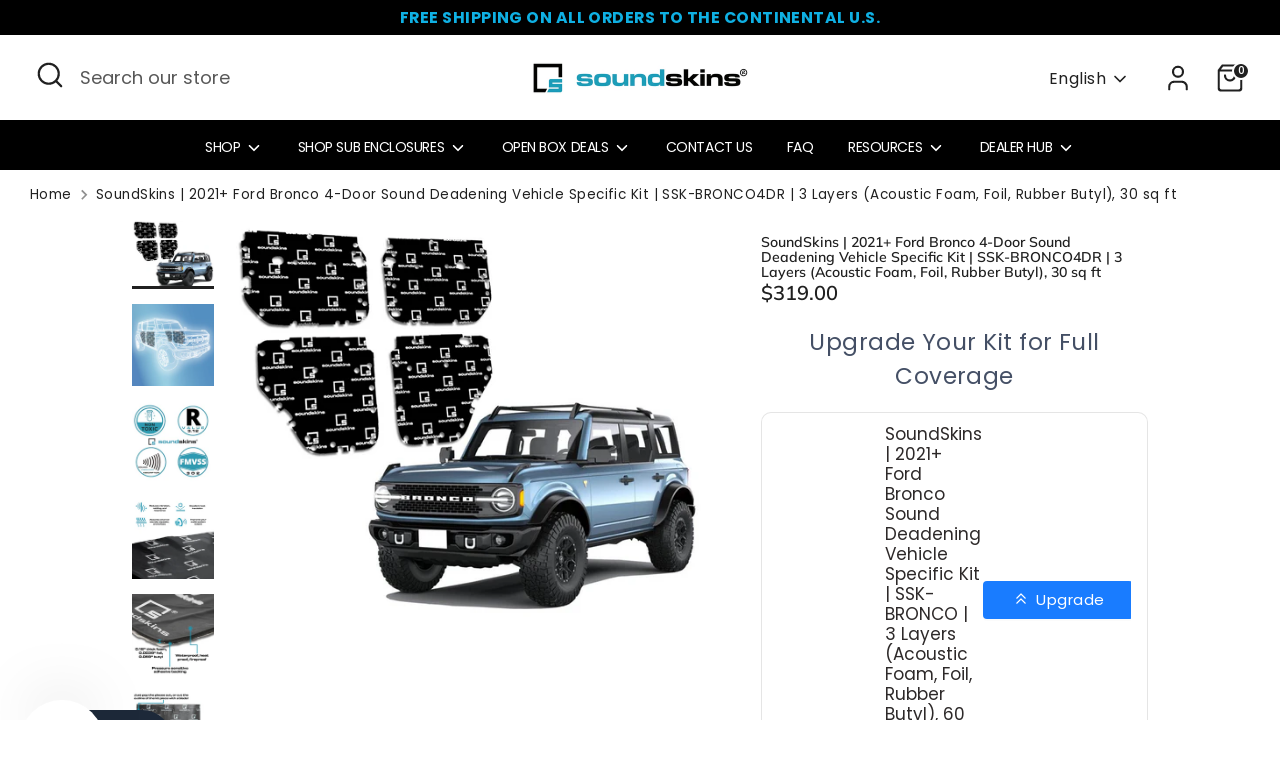

--- FILE ---
content_type: text/html; charset=utf-8
request_url: https://soundskinsglobal.com/products/soundskins-pro-ford-bronco-4-door-template-kit-2021
body_size: 74617
content:
<!doctype html>
<html class="no-js supports-no-cookies" lang="en">
<head>
  <!-- Boost 6.1.0 -->
  <meta charset="utf-8" />
<meta name="viewport" content="width=device-width,initial-scale=1.0" />
<meta http-equiv="X-UA-Compatible" content="IE=edge">

<link rel="preconnect" href="https://cdn.shopify.com" crossorigin>
<link rel="preconnect" href="https://fonts.shopify.com" crossorigin>
<link rel="preconnect" href="https://monorail-edge.shopifysvc.com"><link rel="preload" as="font" href="//soundskinsglobal.com/cdn/fonts/poppins/poppins_n4.0ba78fa5af9b0e1a374041b3ceaadf0a43b41362.woff2" type="font/woff2" crossorigin><link rel="preload" as="font" href="//soundskinsglobal.com/cdn/fonts/poppins/poppins_n4.0ba78fa5af9b0e1a374041b3ceaadf0a43b41362.woff2" type="font/woff2" crossorigin><link rel="preload" as="font" href="//soundskinsglobal.com/cdn/fonts/muli/muli_n6.cc1d2d4222c93c9ee9f6de4489226d2e1332d85b.woff2" type="font/woff2" crossorigin><link rel="preload" as="font" href="//soundskinsglobal.com/cdn/fonts/poppins/poppins_n4.0ba78fa5af9b0e1a374041b3ceaadf0a43b41362.woff2" type="font/woff2" crossorigin><link rel="preload" href="//soundskinsglobal.com/cdn/shop/t/76/assets/vendor.min.js?v=67207134794593361361764122043" as="script">
<link rel="preload" href="//soundskinsglobal.com/cdn/shop/t/76/assets/theme.js?v=160128600729909535261764122042" as="script"><link rel="canonical" href="https://soundskinsglobal.com/products/soundskins-pro-ford-bronco-4-door-template-kit-2021" /><link rel="icon" href="//soundskinsglobal.com/cdn/shop/files/favicon.png?crop=center&height=48&v=1705401837&width=48" type="image/png"><meta name="description" content="The SoundSkins Pro Ford Bronco 4 Door Template Kit is a pre-cut DIY sound dampening kit designed to reduce road noise and improve your stereo performance. Easy install and perfect installation is our goal, we have taken the hard work out of sound proofing by pre-cutting the material to suit your vehicle.">

  
  <title>
    SoundSkins Pro Ford Bronco 4 Door 2021+ Template Kit
    
    
    
      &ndash; SoundSkins Global
    
  </title>



  <!-- Google tag (gtag.js) -->
<script async src="https://www.googletagmanager.com/gtag/js?id=AW-613945509"></script>
<script>
  window.dataLayer = window.dataLayer || [];
  function gtag(){dataLayer.push(arguments);}
  gtag('js', new Date());  gtag('config', 'AW-613945509');
</script>
  
  <meta property="og:site_name" content="SoundSkins Global">
<meta property="og:url" content="https://soundskinsglobal.com/products/soundskins-pro-ford-bronco-4-door-template-kit-2021">
<meta property="og:title" content="SoundSkins Pro Ford Bronco 4 Door 2021+ Template Kit">
<meta property="og:type" content="product">
<meta property="og:description" content="The SoundSkins Pro Ford Bronco 4 Door Template Kit is a pre-cut DIY sound dampening kit designed to reduce road noise and improve your stereo performance. Easy install and perfect installation is our goal, we have taken the hard work out of sound proofing by pre-cutting the material to suit your vehicle."><meta property="og:image" content="http://soundskinsglobal.com/cdn/shop/products/bronco4doorupdated_1200x1200.png?v=1744936106">
  <meta property="og:image:secure_url" content="https://soundskinsglobal.com/cdn/shop/products/bronco4doorupdated_1200x1200.png?v=1744936106">
  <meta property="og:image:width" content="940">
  <meta property="og:image:height" content="788"><meta property="og:price:amount" content="319.00">
  <meta property="og:price:currency" content="USD"><meta name="twitter:card" content="summary_large_image">
<meta name="twitter:title" content="SoundSkins Pro Ford Bronco 4 Door 2021+ Template Kit">
<meta name="twitter:description" content="The SoundSkins Pro Ford Bronco 4 Door Template Kit is a pre-cut DIY sound dampening kit designed to reduce road noise and improve your stereo performance. Easy install and perfect installation is our goal, we have taken the hard work out of sound proofing by pre-cutting the material to suit your vehicle.">

<style>
    @font-face {
  font-family: Poppins;
  font-weight: 400;
  font-style: normal;
  font-display: fallback;
  src: url("//soundskinsglobal.com/cdn/fonts/poppins/poppins_n4.0ba78fa5af9b0e1a374041b3ceaadf0a43b41362.woff2") format("woff2"),
       url("//soundskinsglobal.com/cdn/fonts/poppins/poppins_n4.214741a72ff2596839fc9760ee7a770386cf16ca.woff") format("woff");
}

    @font-face {
  font-family: Muli;
  font-weight: 600;
  font-style: normal;
  font-display: fallback;
  src: url("//soundskinsglobal.com/cdn/fonts/muli/muli_n6.cc1d2d4222c93c9ee9f6de4489226d2e1332d85b.woff2") format("woff2"),
       url("//soundskinsglobal.com/cdn/fonts/muli/muli_n6.2bb79714f197c09d3f5905925734a3f1166d5d27.woff") format("woff");
}

    @font-face {
  font-family: Poppins;
  font-weight: 400;
  font-style: normal;
  font-display: fallback;
  src: url("//soundskinsglobal.com/cdn/fonts/poppins/poppins_n4.0ba78fa5af9b0e1a374041b3ceaadf0a43b41362.woff2") format("woff2"),
       url("//soundskinsglobal.com/cdn/fonts/poppins/poppins_n4.214741a72ff2596839fc9760ee7a770386cf16ca.woff") format("woff");
}

    @font-face {
  font-family: Poppins;
  font-weight: 700;
  font-style: normal;
  font-display: fallback;
  src: url("//soundskinsglobal.com/cdn/fonts/poppins/poppins_n7.56758dcf284489feb014a026f3727f2f20a54626.woff2") format("woff2"),
       url("//soundskinsglobal.com/cdn/fonts/poppins/poppins_n7.f34f55d9b3d3205d2cd6f64955ff4b36f0cfd8da.woff") format("woff");
}

    @font-face {
  font-family: Poppins;
  font-weight: 400;
  font-style: italic;
  font-display: fallback;
  src: url("//soundskinsglobal.com/cdn/fonts/poppins/poppins_i4.846ad1e22474f856bd6b81ba4585a60799a9f5d2.woff2") format("woff2"),
       url("//soundskinsglobal.com/cdn/fonts/poppins/poppins_i4.56b43284e8b52fc64c1fd271f289a39e8477e9ec.woff") format("woff");
}

    @font-face {
  font-family: Poppins;
  font-weight: 700;
  font-style: italic;
  font-display: fallback;
  src: url("//soundskinsglobal.com/cdn/fonts/poppins/poppins_i7.42fd71da11e9d101e1e6c7932199f925f9eea42d.woff2") format("woff2"),
       url("//soundskinsglobal.com/cdn/fonts/poppins/poppins_i7.ec8499dbd7616004e21155106d13837fff4cf556.woff") format("woff");
}

    @font-face {
  font-family: Poppins;
  font-weight: 400;
  font-style: normal;
  font-display: fallback;
  src: url("//soundskinsglobal.com/cdn/fonts/poppins/poppins_n4.0ba78fa5af9b0e1a374041b3ceaadf0a43b41362.woff2") format("woff2"),
       url("//soundskinsglobal.com/cdn/fonts/poppins/poppins_n4.214741a72ff2596839fc9760ee7a770386cf16ca.woff") format("woff");
}

  </style>

  <link href="//soundskinsglobal.com/cdn/shop/t/76/assets/styles.css?v=3975039857029648001764122154" rel="stylesheet" type="text/css" media="all" />
<script>
    document.documentElement.className = document.documentElement.className.replace('no-js', 'js');
    window.theme = window.theme || {};
    window.slate = window.slate || {};
    theme.moneyFormatWithCodeForProductsPreference = "\u003cspan class=money\u003e${{amount}}\u003c\/span\u003e";
    theme.moneyFormatWithCodeForCartPreference = "\u003cspan class=money\u003e${{amount}}\u003c\/span\u003e";
    theme.moneyFormat = "\u003cspan class=money\u003e${{amount}}\u003c\/span\u003e";
    theme.strings = {
      addToCart: "Add to Cart",
      unavailable: "Unavailable",
      addressError: "Error looking up that address",
      addressNoResults: "No results for that address",
      addressQueryLimit: "You have exceeded the Google API usage limit. Consider upgrading to a \u003ca href=\"https:\/\/developers.google.com\/maps\/premium\/usage-limits\"\u003ePremium Plan\u003c\/a\u003e.",
      authError: "There was a problem authenticating your Google Maps API Key.",
      addingToCart: "Adding",
      addedToCart: "Added",
      productPreorder: "Pre-order",
      addedToCartPopupTitle: "Added:",
      addedToCartPopupItems: "Items",
      addedToCartPopupSubtotal: "Subtotal",
      addedToCartPopupGoToCart: "Checkout",
      cartTermsNotChecked: "You must agree to the terms and conditions before continuing.",
      searchLoading: "Loading",
      searchMoreResults: "See all results",
      searchNoResults: "No results",
      priceFrom: "From",
      quantityTooHigh: "You can only have [[ quantity ]] in your cart",
      onSale: "On Sale",
      soldOut: "Sold Out",
      in_stock: "In stock",
      low_stock: "Low stock",
      only_x_left: "[[ quantity ]] in stock",
      single_unit_available: "1 available",
      x_units_available: "[[ quantity ]] in stock, ready to ship",
      unitPriceSeparator: " \/ ",
      close: "Close",
      cart_shipping_calculator_hide_calculator: "Hide shipping calculator",
      cart_shipping_calculator_title: "Get shipping estimates",
      cart_general_hide_note: "Hide instructions for seller",
      cart_general_show_note: "Add instructions for seller",
      previous: "Previous",
      next: "Next"
    };
    theme.routes = {
      account_login_url: '/account/login',
      account_register_url: '/account/register',
      account_addresses_url: '/account/addresses',
      search_url: '/search',
      cart_url: '/cart',
      cart_add_url: '/cart/add',
      cart_change_url: '/cart/change',
      product_recommendations_url: '/recommendations/products'
    };
    theme.settings = {
      dynamicQtyOpts: false,
      saleLabelEnabled: true,
      soldLabelEnabled: false,
      onAddToCart: "ajax"
    };
  </script><script>window.performance && window.performance.mark && window.performance.mark('shopify.content_for_header.start');</script><meta name="google-site-verification" content="hX5SZiPzaNHjIxzYIGAnXhJKSSvHb1odUCO0ZF5HSRw">
<meta name="google-site-verification" content="spGjwsLgzU7qm9TWrQWyv1B2Fm0HsNnuutyOjK3-fNA">
<meta name="facebook-domain-verification" content="xs2khzkres5o61itxbhnlp3hzavbtu">
<meta name="facebook-domain-verification" content="8s9zl6odiq0bugo1nk6zcvkd09826f">
<meta id="shopify-digital-wallet" name="shopify-digital-wallet" content="/25943626/digital_wallets/dialog">
<meta name="shopify-checkout-api-token" content="28df69d909412b85191ecd66497f9a1f">
<meta id="in-context-paypal-metadata" data-shop-id="25943626" data-venmo-supported="false" data-environment="production" data-locale="en_US" data-paypal-v4="true" data-currency="USD">
<link rel="alternate" hreflang="x-default" href="https://soundskinsglobal.com/products/soundskins-pro-ford-bronco-4-door-template-kit-2021">
<link rel="alternate" hreflang="es-PE" href="https://soundskinsglobal.com/es-peru/products/soundskins-pro-ford-bronco-4-door-template-kit-2021">
<link rel="alternate" hreflang="en-PE" href="https://soundskinsglobal.com/en-peru/products/soundskins-pro-ford-bronco-4-door-template-kit-2021">
<link rel="alternate" hreflang="en-US" href="https://soundskinsglobal.com/products/soundskins-pro-ford-bronco-4-door-template-kit-2021">
<link rel="alternate" hreflang="es-US" href="https://soundskinsglobal.com/es/products/soundskins-pro-ford-bronco-4-door-template-kit-2021">
<link rel="alternate" type="application/json+oembed" href="https://soundskinsglobal.com/products/soundskins-pro-ford-bronco-4-door-template-kit-2021.oembed">
<script async="async" src="/checkouts/internal/preloads.js?locale=en-US"></script>
<link rel="preconnect" href="https://shop.app" crossorigin="anonymous">
<script async="async" src="https://shop.app/checkouts/internal/preloads.js?locale=en-US&shop_id=25943626" crossorigin="anonymous"></script>
<script id="apple-pay-shop-capabilities" type="application/json">{"shopId":25943626,"countryCode":"US","currencyCode":"USD","merchantCapabilities":["supports3DS"],"merchantId":"gid:\/\/shopify\/Shop\/25943626","merchantName":"SoundSkins Global","requiredBillingContactFields":["postalAddress","email","phone"],"requiredShippingContactFields":["postalAddress","email","phone"],"shippingType":"shipping","supportedNetworks":["visa","masterCard","amex","discover","elo","jcb"],"total":{"type":"pending","label":"SoundSkins Global","amount":"1.00"},"shopifyPaymentsEnabled":true,"supportsSubscriptions":true}</script>
<script id="shopify-features" type="application/json">{"accessToken":"28df69d909412b85191ecd66497f9a1f","betas":["rich-media-storefront-analytics"],"domain":"soundskinsglobal.com","predictiveSearch":true,"shopId":25943626,"locale":"en"}</script>
<script>var Shopify = Shopify || {};
Shopify.shop = "soundskins.myshopify.com";
Shopify.locale = "en";
Shopify.currency = {"active":"USD","rate":"1.0"};
Shopify.country = "US";
Shopify.theme = {"name":"POST BLACK FRIDAY 2025 ","id":141058375754,"schema_name":"Boost","schema_version":"6.1.0","theme_store_id":863,"role":"main"};
Shopify.theme.handle = "null";
Shopify.theme.style = {"id":null,"handle":null};
Shopify.cdnHost = "soundskinsglobal.com/cdn";
Shopify.routes = Shopify.routes || {};
Shopify.routes.root = "/";</script>
<script type="module">!function(o){(o.Shopify=o.Shopify||{}).modules=!0}(window);</script>
<script>!function(o){function n(){var o=[];function n(){o.push(Array.prototype.slice.apply(arguments))}return n.q=o,n}var t=o.Shopify=o.Shopify||{};t.loadFeatures=n(),t.autoloadFeatures=n()}(window);</script>
<script>
  window.ShopifyPay = window.ShopifyPay || {};
  window.ShopifyPay.apiHost = "shop.app\/pay";
  window.ShopifyPay.redirectState = null;
</script>
<script id="shop-js-analytics" type="application/json">{"pageType":"product"}</script>
<script defer="defer" async type="module" src="//soundskinsglobal.com/cdn/shopifycloud/shop-js/modules/v2/client.init-shop-cart-sync_BdyHc3Nr.en.esm.js"></script>
<script defer="defer" async type="module" src="//soundskinsglobal.com/cdn/shopifycloud/shop-js/modules/v2/chunk.common_Daul8nwZ.esm.js"></script>
<script type="module">
  await import("//soundskinsglobal.com/cdn/shopifycloud/shop-js/modules/v2/client.init-shop-cart-sync_BdyHc3Nr.en.esm.js");
await import("//soundskinsglobal.com/cdn/shopifycloud/shop-js/modules/v2/chunk.common_Daul8nwZ.esm.js");

  window.Shopify.SignInWithShop?.initShopCartSync?.({"fedCMEnabled":true,"windoidEnabled":true});

</script>
<script>
  window.Shopify = window.Shopify || {};
  if (!window.Shopify.featureAssets) window.Shopify.featureAssets = {};
  window.Shopify.featureAssets['shop-js'] = {"shop-cart-sync":["modules/v2/client.shop-cart-sync_QYOiDySF.en.esm.js","modules/v2/chunk.common_Daul8nwZ.esm.js"],"init-fed-cm":["modules/v2/client.init-fed-cm_DchLp9rc.en.esm.js","modules/v2/chunk.common_Daul8nwZ.esm.js"],"shop-button":["modules/v2/client.shop-button_OV7bAJc5.en.esm.js","modules/v2/chunk.common_Daul8nwZ.esm.js"],"init-windoid":["modules/v2/client.init-windoid_DwxFKQ8e.en.esm.js","modules/v2/chunk.common_Daul8nwZ.esm.js"],"shop-cash-offers":["modules/v2/client.shop-cash-offers_DWtL6Bq3.en.esm.js","modules/v2/chunk.common_Daul8nwZ.esm.js","modules/v2/chunk.modal_CQq8HTM6.esm.js"],"shop-toast-manager":["modules/v2/client.shop-toast-manager_CX9r1SjA.en.esm.js","modules/v2/chunk.common_Daul8nwZ.esm.js"],"init-shop-email-lookup-coordinator":["modules/v2/client.init-shop-email-lookup-coordinator_UhKnw74l.en.esm.js","modules/v2/chunk.common_Daul8nwZ.esm.js"],"pay-button":["modules/v2/client.pay-button_DzxNnLDY.en.esm.js","modules/v2/chunk.common_Daul8nwZ.esm.js"],"avatar":["modules/v2/client.avatar_BTnouDA3.en.esm.js"],"init-shop-cart-sync":["modules/v2/client.init-shop-cart-sync_BdyHc3Nr.en.esm.js","modules/v2/chunk.common_Daul8nwZ.esm.js"],"shop-login-button":["modules/v2/client.shop-login-button_D8B466_1.en.esm.js","modules/v2/chunk.common_Daul8nwZ.esm.js","modules/v2/chunk.modal_CQq8HTM6.esm.js"],"init-customer-accounts-sign-up":["modules/v2/client.init-customer-accounts-sign-up_C8fpPm4i.en.esm.js","modules/v2/client.shop-login-button_D8B466_1.en.esm.js","modules/v2/chunk.common_Daul8nwZ.esm.js","modules/v2/chunk.modal_CQq8HTM6.esm.js"],"init-shop-for-new-customer-accounts":["modules/v2/client.init-shop-for-new-customer-accounts_CVTO0Ztu.en.esm.js","modules/v2/client.shop-login-button_D8B466_1.en.esm.js","modules/v2/chunk.common_Daul8nwZ.esm.js","modules/v2/chunk.modal_CQq8HTM6.esm.js"],"init-customer-accounts":["modules/v2/client.init-customer-accounts_dRgKMfrE.en.esm.js","modules/v2/client.shop-login-button_D8B466_1.en.esm.js","modules/v2/chunk.common_Daul8nwZ.esm.js","modules/v2/chunk.modal_CQq8HTM6.esm.js"],"shop-follow-button":["modules/v2/client.shop-follow-button_CkZpjEct.en.esm.js","modules/v2/chunk.common_Daul8nwZ.esm.js","modules/v2/chunk.modal_CQq8HTM6.esm.js"],"lead-capture":["modules/v2/client.lead-capture_BntHBhfp.en.esm.js","modules/v2/chunk.common_Daul8nwZ.esm.js","modules/v2/chunk.modal_CQq8HTM6.esm.js"],"checkout-modal":["modules/v2/client.checkout-modal_CfxcYbTm.en.esm.js","modules/v2/chunk.common_Daul8nwZ.esm.js","modules/v2/chunk.modal_CQq8HTM6.esm.js"],"shop-login":["modules/v2/client.shop-login_Da4GZ2H6.en.esm.js","modules/v2/chunk.common_Daul8nwZ.esm.js","modules/v2/chunk.modal_CQq8HTM6.esm.js"],"payment-terms":["modules/v2/client.payment-terms_MV4M3zvL.en.esm.js","modules/v2/chunk.common_Daul8nwZ.esm.js","modules/v2/chunk.modal_CQq8HTM6.esm.js"]};
</script>
<script>(function() {
  var isLoaded = false;
  function asyncLoad() {
    if (isLoaded) return;
    isLoaded = true;
    var urls = ["https:\/\/loox.io\/widget\/EyPOxoI5V\/loox.1522381142243.js?shop=soundskins.myshopify.com","\/\/www.powr.io\/powr.js?powr-token=soundskins.myshopify.com\u0026external-type=shopify\u0026shop=soundskins.myshopify.com","https:\/\/ufe.helixo.co\/scripts\/sdk.min.js?shop=soundskins.myshopify.com","https:\/\/rio.pwztag.com\/rio.js?shop=soundskins.myshopify.com","https:\/\/static-us.afterpay.com\/shopify\/afterpay-attract\/afterpay-attract-widget.js?shop=soundskins.myshopify.com","https:\/\/cdn.giveaway.ninja\/widget\/scripts\/giveawayninja.start.js?id=652980fde70dbb10706378a1\u0026shop=soundskins.myshopify.com","https:\/\/cdn-app.cart-bot.net\/public\/js\/append.js?shop=soundskins.myshopify.com","https:\/\/admin.revenuehunt.com\/embed.js?shop=soundskins.myshopify.com","https:\/\/sdk.postscript.io\/sdk-script-loader.bundle.js?shopId=40416\u0026shop=soundskins.myshopify.com","\/\/cdn.shopify.com\/proxy\/62b11857c8b25af26c5a7b71522fba98f19236f91c3016850a43e0e53e1523de\/api.goaffpro.com\/loader.js?shop=soundskins.myshopify.com\u0026sp-cache-control=cHVibGljLCBtYXgtYWdlPTkwMA","https:\/\/sdk.postscript.io\/sdk-script-loader.bundle.js?shopId=40416\u0026shop=soundskins.myshopify.com","https:\/\/sdk.postscript.io\/sdk-script-loader.bundle.js?shopId=40416\u0026shop=soundskins.myshopify.com","https:\/\/timer.good-apps.co\/storage\/js\/good_apps_timer-soundskins.myshopify.com.js?ver=144\u0026shop=soundskins.myshopify.com"];
    for (var i = 0; i < urls.length; i++) {
      var s = document.createElement('script');
      s.type = 'text/javascript';
      s.async = true;
      s.src = urls[i];
      var x = document.getElementsByTagName('script')[0];
      x.parentNode.insertBefore(s, x);
    }
  };
  if(window.attachEvent) {
    window.attachEvent('onload', asyncLoad);
  } else {
    window.addEventListener('load', asyncLoad, false);
  }
})();</script>
<script id="__st">var __st={"a":25943626,"offset":-28800,"reqid":"3f947fb2-284b-4c75-9e7d-48ce15b76c7e-1768969048","pageurl":"soundskinsglobal.com\/products\/soundskins-pro-ford-bronco-4-door-template-kit-2021","u":"14bd6e849c48","p":"product","rtyp":"product","rid":6797996032074};</script>
<script>window.ShopifyPaypalV4VisibilityTracking = true;</script>
<script id="captcha-bootstrap">!function(){'use strict';const t='contact',e='account',n='new_comment',o=[[t,t],['blogs',n],['comments',n],[t,'customer']],c=[[e,'customer_login'],[e,'guest_login'],[e,'recover_customer_password'],[e,'create_customer']],r=t=>t.map((([t,e])=>`form[action*='/${t}']:not([data-nocaptcha='true']) input[name='form_type'][value='${e}']`)).join(','),a=t=>()=>t?[...document.querySelectorAll(t)].map((t=>t.form)):[];function s(){const t=[...o],e=r(t);return a(e)}const i='password',u='form_key',d=['recaptcha-v3-token','g-recaptcha-response','h-captcha-response',i],f=()=>{try{return window.sessionStorage}catch{return}},m='__shopify_v',_=t=>t.elements[u];function p(t,e,n=!1){try{const o=window.sessionStorage,c=JSON.parse(o.getItem(e)),{data:r}=function(t){const{data:e,action:n}=t;return t[m]||n?{data:e,action:n}:{data:t,action:n}}(c);for(const[e,n]of Object.entries(r))t.elements[e]&&(t.elements[e].value=n);n&&o.removeItem(e)}catch(o){console.error('form repopulation failed',{error:o})}}const l='form_type',E='cptcha';function T(t){t.dataset[E]=!0}const w=window,h=w.document,L='Shopify',v='ce_forms',y='captcha';let A=!1;((t,e)=>{const n=(g='f06e6c50-85a8-45c8-87d0-21a2b65856fe',I='https://cdn.shopify.com/shopifycloud/storefront-forms-hcaptcha/ce_storefront_forms_captcha_hcaptcha.v1.5.2.iife.js',D={infoText:'Protected by hCaptcha',privacyText:'Privacy',termsText:'Terms'},(t,e,n)=>{const o=w[L][v],c=o.bindForm;if(c)return c(t,g,e,D).then(n);var r;o.q.push([[t,g,e,D],n]),r=I,A||(h.body.append(Object.assign(h.createElement('script'),{id:'captcha-provider',async:!0,src:r})),A=!0)});var g,I,D;w[L]=w[L]||{},w[L][v]=w[L][v]||{},w[L][v].q=[],w[L][y]=w[L][y]||{},w[L][y].protect=function(t,e){n(t,void 0,e),T(t)},Object.freeze(w[L][y]),function(t,e,n,w,h,L){const[v,y,A,g]=function(t,e,n){const i=e?o:[],u=t?c:[],d=[...i,...u],f=r(d),m=r(i),_=r(d.filter((([t,e])=>n.includes(e))));return[a(f),a(m),a(_),s()]}(w,h,L),I=t=>{const e=t.target;return e instanceof HTMLFormElement?e:e&&e.form},D=t=>v().includes(t);t.addEventListener('submit',(t=>{const e=I(t);if(!e)return;const n=D(e)&&!e.dataset.hcaptchaBound&&!e.dataset.recaptchaBound,o=_(e),c=g().includes(e)&&(!o||!o.value);(n||c)&&t.preventDefault(),c&&!n&&(function(t){try{if(!f())return;!function(t){const e=f();if(!e)return;const n=_(t);if(!n)return;const o=n.value;o&&e.removeItem(o)}(t);const e=Array.from(Array(32),(()=>Math.random().toString(36)[2])).join('');!function(t,e){_(t)||t.append(Object.assign(document.createElement('input'),{type:'hidden',name:u})),t.elements[u].value=e}(t,e),function(t,e){const n=f();if(!n)return;const o=[...t.querySelectorAll(`input[type='${i}']`)].map((({name:t})=>t)),c=[...d,...o],r={};for(const[a,s]of new FormData(t).entries())c.includes(a)||(r[a]=s);n.setItem(e,JSON.stringify({[m]:1,action:t.action,data:r}))}(t,e)}catch(e){console.error('failed to persist form',e)}}(e),e.submit())}));const S=(t,e)=>{t&&!t.dataset[E]&&(n(t,e.some((e=>e===t))),T(t))};for(const o of['focusin','change'])t.addEventListener(o,(t=>{const e=I(t);D(e)&&S(e,y())}));const B=e.get('form_key'),M=e.get(l),P=B&&M;t.addEventListener('DOMContentLoaded',(()=>{const t=y();if(P)for(const e of t)e.elements[l].value===M&&p(e,B);[...new Set([...A(),...v().filter((t=>'true'===t.dataset.shopifyCaptcha))])].forEach((e=>S(e,t)))}))}(h,new URLSearchParams(w.location.search),n,t,e,['guest_login'])})(!0,!0)}();</script>
<script integrity="sha256-4kQ18oKyAcykRKYeNunJcIwy7WH5gtpwJnB7kiuLZ1E=" data-source-attribution="shopify.loadfeatures" defer="defer" src="//soundskinsglobal.com/cdn/shopifycloud/storefront/assets/storefront/load_feature-a0a9edcb.js" crossorigin="anonymous"></script>
<script crossorigin="anonymous" defer="defer" src="//soundskinsglobal.com/cdn/shopifycloud/storefront/assets/shopify_pay/storefront-65b4c6d7.js?v=20250812"></script>
<script data-source-attribution="shopify.dynamic_checkout.dynamic.init">var Shopify=Shopify||{};Shopify.PaymentButton=Shopify.PaymentButton||{isStorefrontPortableWallets:!0,init:function(){window.Shopify.PaymentButton.init=function(){};var t=document.createElement("script");t.src="https://soundskinsglobal.com/cdn/shopifycloud/portable-wallets/latest/portable-wallets.en.js",t.type="module",document.head.appendChild(t)}};
</script>
<script data-source-attribution="shopify.dynamic_checkout.buyer_consent">
  function portableWalletsHideBuyerConsent(e){var t=document.getElementById("shopify-buyer-consent"),n=document.getElementById("shopify-subscription-policy-button");t&&n&&(t.classList.add("hidden"),t.setAttribute("aria-hidden","true"),n.removeEventListener("click",e))}function portableWalletsShowBuyerConsent(e){var t=document.getElementById("shopify-buyer-consent"),n=document.getElementById("shopify-subscription-policy-button");t&&n&&(t.classList.remove("hidden"),t.removeAttribute("aria-hidden"),n.addEventListener("click",e))}window.Shopify?.PaymentButton&&(window.Shopify.PaymentButton.hideBuyerConsent=portableWalletsHideBuyerConsent,window.Shopify.PaymentButton.showBuyerConsent=portableWalletsShowBuyerConsent);
</script>
<script data-source-attribution="shopify.dynamic_checkout.cart.bootstrap">document.addEventListener("DOMContentLoaded",(function(){function t(){return document.querySelector("shopify-accelerated-checkout-cart, shopify-accelerated-checkout")}if(t())Shopify.PaymentButton.init();else{new MutationObserver((function(e,n){t()&&(Shopify.PaymentButton.init(),n.disconnect())})).observe(document.body,{childList:!0,subtree:!0})}}));
</script>
<link id="shopify-accelerated-checkout-styles" rel="stylesheet" media="screen" href="https://soundskinsglobal.com/cdn/shopifycloud/portable-wallets/latest/accelerated-checkout-backwards-compat.css" crossorigin="anonymous">
<style id="shopify-accelerated-checkout-cart">
        #shopify-buyer-consent {
  margin-top: 1em;
  display: inline-block;
  width: 100%;
}

#shopify-buyer-consent.hidden {
  display: none;
}

#shopify-subscription-policy-button {
  background: none;
  border: none;
  padding: 0;
  text-decoration: underline;
  font-size: inherit;
  cursor: pointer;
}

#shopify-subscription-policy-button::before {
  box-shadow: none;
}

      </style>
<script id="sections-script" data-sections="product-recommendations" defer="defer" src="//soundskinsglobal.com/cdn/shop/t/76/compiled_assets/scripts.js?v=9416"></script>
<script>window.performance && window.performance.mark && window.performance.mark('shopify.content_for_header.end');</script>

	<script>var loox_global_hash = '1768864905266';</script><style>.loox-reviews-default { max-width: 1200px; margin: 0 auto; }</style>
<!--Gem_Page_Header_Script-->
    


<!--End_Gem_Page_Header_Script-->
  <meta name="google-site-verification" content="VF-3TElzPJ89HzPUnjNvgXi9t9v91P8ToHUKAbPPE7U" />



    

    
  


<!-- BEGIN app block: shopify://apps/avis-product-options/blocks/avisplus-product-options/e076618e-4c9c-447f-ad6d-4f1577799c29 -->




<script>
    window.OpusNoShadowRoot=true;
    window.apo_js_loaded={options:!1,style_collection:!1,style_product:!1,minicart:!1};
    window.ap_front_settings = {
      root_api:"https://apo-api.avisplus.io/",
      check_on: {add_to_cart: false, check_out: false},
      page_type: "product",
      shop_id: "25943626",
      money_format: "<span class=money>${{amount}}</span>",
      money_with_currency_format: "<span class=money>${{amount}} USD</span>",
      icon_tooltip: "https://cdn.shopify.com/extensions/019bdcab-7a37-707a-b00c-0658fc00910c/avis-options-v1.7.136.19/assets/tooltip.svg",
      currency_code: '',
      url_jquery: "https://cdn.shopify.com/extensions/019bdcab-7a37-707a-b00c-0658fc00910c/avis-options-v1.7.136.19/assets/jquery-3.6.0.min.js",
      theme_name: "",
      customer: null ,
      customer_order_count: ``,
      curCountryCode: `US`,
      url_css_date: "https://cdn.shopify.com/extensions/019bdcab-7a37-707a-b00c-0658fc00910c/avis-options-v1.7.136.19/assets/apo-date.min.css",
      url_css_main_v1: "https://cdn.shopify.com/extensions/019bdcab-7a37-707a-b00c-0658fc00910c/avis-options-v1.7.136.19/assets/apo-product-options_v1.min.css",
      url_css_main_v2: "https://cdn.shopify.com/extensions/019bdcab-7a37-707a-b00c-0658fc00910c/avis-options-v1.7.136.19/assets/apo-product-options_v2.min.css",
      joinAddCharge: "|",
      cart_collections: [],
      inventories: {},
      product_info: {
        product: {"id":6797996032074,"title":"SoundSkins | 2021+ Ford Bronco 4-Door Sound Deadening Vehicle Specific Kit | SSK-BRONCO4DR | 3 Layers (Acoustic Foam, Foil, Rubber Butyl), 30 sq ft","handle":"soundskins-pro-ford-bronco-4-door-template-kit-2021","description":"\u003cp\u003eThe SoundSkins Pro Ford Bronco Template Kit is a pre-cut sound dampening kit designed to reduce road noise and improve your stereo sound performance.\u003c\/p\u003e\n \u003cp\u003e\u003cmeta charset=\"utf-8\"\u003eThis kit only fits 2021+ Ford Bronco 4-Door*\u003c\/p\u003e","published_at":"2022-03-10T10:09:03-08:00","created_at":"2022-03-09T15:09:00-08:00","vendor":"SoundSkins Global","type":"Sound Deadening","tags":["Ford","pro template","Sale items"],"price":31900,"price_min":31900,"price_max":31900,"available":true,"price_varies":false,"compare_at_price":null,"compare_at_price_min":0,"compare_at_price_max":0,"compare_at_price_varies":false,"variants":[{"id":41786496122954,"title":"Default Title","option1":"Default Title","option2":null,"option3":null,"sku":"SSK-BRONCO4DR","requires_shipping":true,"taxable":true,"featured_image":null,"available":true,"name":"SoundSkins | 2021+ Ford Bronco 4-Door Sound Deadening Vehicle Specific Kit | SSK-BRONCO4DR | 3 Layers (Acoustic Foam, Foil, Rubber Butyl), 30 sq ft","public_title":null,"options":["Default Title"],"price":31900,"weight":9072,"compare_at_price":null,"inventory_quantity":24,"inventory_management":"shopify","inventory_policy":"continue","barcode":"850039609299","requires_selling_plan":false,"selling_plan_allocations":[]}],"images":["\/\/soundskinsglobal.com\/cdn\/shop\/products\/bronco4doorupdated.png?v=1744936106","\/\/soundskinsglobal.com\/cdn\/shop\/files\/Ford_Bronco_4_doors.jpg?v=1745004507","\/\/soundskinsglobal.com\/cdn\/shop\/files\/FULL_1_ebeec867-3d30-4e49-9eed-1c69df702b85.png?v=1768327903","\/\/soundskinsglobal.com\/cdn\/shop\/files\/kitsproductdescriptionimages-01_0fd565dd-220e-44c9-888e-b9d9803f5d5f.png?v=1754599681","\/\/soundskinsglobal.com\/cdn\/shop\/files\/kitsproductdescriptionimages-02_1115f707-b4be-45cb-822c-665457625c0b.png?v=1754599681","\/\/soundskinsglobal.com\/cdn\/shop\/files\/kitsproductdescriptionimages-03_cc61d01d-120b-4389-be74-b3d84f74b2a4.png?v=1754599681"],"featured_image":"\/\/soundskinsglobal.com\/cdn\/shop\/products\/bronco4doorupdated.png?v=1744936106","options":["Title"],"media":[{"alt":null,"id":22029193019466,"position":1,"preview_image":{"aspect_ratio":1.193,"height":788,"width":940,"src":"\/\/soundskinsglobal.com\/cdn\/shop\/products\/bronco4doorupdated.png?v=1744936106"},"aspect_ratio":1.193,"height":788,"media_type":"image","src":"\/\/soundskinsglobal.com\/cdn\/shop\/products\/bronco4doorupdated.png?v=1744936106","width":940},{"alt":null,"id":25210882687050,"position":2,"preview_image":{"aspect_ratio":1.0,"height":2361,"width":2361,"src":"\/\/soundskinsglobal.com\/cdn\/shop\/files\/Ford_Bronco_4_doors.jpg?v=1745004507"},"aspect_ratio":1.0,"height":2361,"media_type":"image","src":"\/\/soundskinsglobal.com\/cdn\/shop\/files\/Ford_Bronco_4_doors.jpg?v=1745004507","width":2361},{"alt":null,"id":25210741588042,"position":3,"preview_image":{"aspect_ratio":1.0,"height":500,"width":500,"src":"\/\/soundskinsglobal.com\/cdn\/shop\/files\/FULL_1_ebeec867-3d30-4e49-9eed-1c69df702b85.png?v=1768327903"},"aspect_ratio":1.0,"height":500,"media_type":"image","src":"\/\/soundskinsglobal.com\/cdn\/shop\/files\/FULL_1_ebeec867-3d30-4e49-9eed-1c69df702b85.png?v=1768327903","width":500},{"alt":"SoundSkins  Sound Deadening Vehicle Specific Kit","id":25210737295434,"position":4,"preview_image":{"aspect_ratio":1.001,"height":1292,"width":1293,"src":"\/\/soundskinsglobal.com\/cdn\/shop\/files\/kitsproductdescriptionimages-01_0fd565dd-220e-44c9-888e-b9d9803f5d5f.png?v=1754599681"},"aspect_ratio":1.001,"height":1292,"media_type":"image","src":"\/\/soundskinsglobal.com\/cdn\/shop\/files\/kitsproductdescriptionimages-01_0fd565dd-220e-44c9-888e-b9d9803f5d5f.png?v=1754599681","width":1293},{"alt":"SoundSkins Sound Deadening Vehicle Specific Kits","id":25210737262666,"position":5,"preview_image":{"aspect_ratio":1.0,"height":1292,"width":1292,"src":"\/\/soundskinsglobal.com\/cdn\/shop\/files\/kitsproductdescriptionimages-02_1115f707-b4be-45cb-822c-665457625c0b.png?v=1754599681"},"aspect_ratio":1.0,"height":1292,"media_type":"image","src":"\/\/soundskinsglobal.com\/cdn\/shop\/files\/kitsproductdescriptionimages-02_1115f707-b4be-45cb-822c-665457625c0b.png?v=1754599681","width":1292},{"alt":"SoundSkins Sound Deadening Vehicle Specific Kit\n","id":25210737229898,"position":6,"preview_image":{"aspect_ratio":1.001,"height":1292,"width":1293,"src":"\/\/soundskinsglobal.com\/cdn\/shop\/files\/kitsproductdescriptionimages-03_cc61d01d-120b-4389-be74-b3d84f74b2a4.png?v=1754599681"},"aspect_ratio":1.001,"height":1292,"media_type":"image","src":"\/\/soundskinsglobal.com\/cdn\/shop\/files\/kitsproductdescriptionimages-03_cc61d01d-120b-4389-be74-b3d84f74b2a4.png?v=1754599681","width":1293}],"requires_selling_plan":false,"selling_plan_groups":[],"content":"\u003cp\u003eThe SoundSkins Pro Ford Bronco Template Kit is a pre-cut sound dampening kit designed to reduce road noise and improve your stereo sound performance.\u003c\/p\u003e\n \u003cp\u003e\u003cmeta charset=\"utf-8\"\u003eThis kit only fits 2021+ Ford Bronco 4-Door*\u003c\/p\u003e"},
        product_id: `6797996032074`,
        collections: []
      },
    };
  window.avisConfigs = window.ap_front_settings;window.ap_front_settings.product_info.collections.push({id: '288712163402', title: "1DAY"});window.ap_front_settings.product_info.collections.push({id: '300965265482', title: "20% Off"});window.ap_front_settings.product_info.collections.push({id: '288704987210', title: "20% OFF - Black Friday Sale!"});window.ap_front_settings.product_info.collections.push({id: '288706035786', title: "20% OFF Site Wide - Black Friday Sale!"});window.ap_front_settings.product_info.collections.push({id: '262461259850', title: "All Pre-Cut Sound Deadening Kits"});window.ap_front_settings.product_info.collections.push({id: '261173411914', title: "All Products"});window.ap_front_settings.product_info.collections.push({id: '284713222218', title: "All Products"});window.ap_front_settings.product_info.collections.push({id: '268422021194', title: "All products not home kit"});window.ap_front_settings.product_info.collections.push({id: '268487819338', title: "All products not Plus/Cut/Home"});window.ap_front_settings.product_info.collections.push({id: '266271064138', title: "Best Seller"});window.ap_front_settings.product_info.collections.push({id: '301008814154', title: "BEST SELLERS FOR ADS"});window.ap_front_settings.product_info.collections.push({id: '301833683018', title: "Best Selling Vehicle Specific Kits"});window.ap_front_settings.product_info.collections.push({id: '269383336010', title: "Eligible items"});window.ap_front_settings.product_info.collections.push({id: '301833748554', title: "New Products"});window.ap_front_settings.product_info.collections.push({id: '264052211786', title: "Pre-Cut Sound Deadening Kits for All Cars"});window.ap_front_settings.product_info.collections.push({id: '296270626890', title: "Sound Deadening Kits For Ford"});window.ap_front_settings.product_info.collections.push({id: '296428208202', title: "Sound Deadening Kits for Ford Bronco"});window.ap_front_settings.product_info.collections.push({id: '261091622986', title: "Sound Deadening Kits for SUVs"});window.ap_front_settings.config = {};
    window.ap_front_settings.config.app_v = 'v2,v3,v3';
    window.apoThemeConfigs = null;
    window.ap_front_settings.config["optionset"]=[];
    window.apoOptionLocales = {options:null, config: null, version: "2025-01", avisOptions:{}, avisSettings:{}, locale:"en"};
    window.apoOptionLocales.convertLocales = function (locale) {
        var localeUpper = locale.toUpperCase();
        return ["PT-BR","PT-PT", "ZH-CN","ZH-TW"].includes(localeUpper) ? localeUpper.replace("-", "_") : localeUpper.match(/^[a-zA-Z]{2}-[a-zA-Z]{2}$/) ? localeUpper.substring(0, 2) : localeUpper;
    };var styleOptions = [];
    var avisListLocales = {};
    var listKeyMeta = [];
    var AvisOptionsData = AvisOptionsData || {};
        window.ap_front_settings.config['config_app'] =  {"enabled":"true","show_cart_discount":false,"shop_id":"25943626","text_price_add":"Selection will add {price_add} to the price","text_customization_cost_for":"Customization Cost for","text_alert_text_input":"Please fill out this field before adding this item to cart","text_alert_number_input":"Please fill out this field before adding this item to cart","text_alert_checkbox_radio_swatches_input":"Please select your options before adding this item to cart","text_alert_text_select":"Please select an option before adding this item to cart","text_file_upload_button":"Choose File","text_alert_file_upload":"Please upload file before adding this item to cart","customize_alert_required_min_selections":"Please select at least {min_selections} option(s) before adding this item to cart","customize_alert_required_min_quantity":"Please select at least {min_quantity} item(s) before adding this item to cart","text_customization_notification_min_quantity":"Selected {selected_quantity} item(s). Please select at least {min_total_quantity} item(s)","text_customization_notification_max_quantity":"Selected {selected_quantity} out of {max_total_quantity} item(s)","text_edit_options_cart":"Edit options","text_cancel_edit_options_cart":"Cancel","text_save_changes_edit_options_cart":"Save changes","show_watermark_on_product_page":true,"use_css_version":"v2","customize_options":{"general":{"option_title_color":{"color":"theme","with_theme_default":true,"default_value":"#000"},"tooltip_help_text_color":{"color":"default","with_theme_default":false,"default_value":"#000"},"below_help_text_color":{"color":"theme","with_theme_default":true,"default_value":"#000"},"variant_title_color":{"color":"theme","with_theme_default":true,"default_value":"#000"},"option_box_bg_color":{"color":"transparent","with_theme_default":true,"default_value":"#fff"},"option_box_border_color":{"color":"transparent","with_theme_default":true,"default_value":"#fff"},"option_title_bold":false,"option_title_italic":false,"option_title_underline":false,"option_title_line_through":false,"option_variant_bold":false,"option_variant_italic":false,"option_variant_underline":false,"option_variant_line_through":false,"option_title_font_size":14,"tooltip_help_text_font_size":13,"below_help_text_font_size":14,"variant_title_font_size":14,"border_shape":"square","option_box_padding":0,"option_box_radius":4,"column_width":"default","column_width_variant":"default","column_width_variant_custom":5,"border_color":{"color":"default","with_theme_default":false,"default_value":"#a9a8a8"},"bg_color":{"color":"default","with_theme_default":false,"default_value":"#fff"},"notification_text_color":{"color":"default","with_theme_default":false,"default_value":"#000"},"add_charge_amount_color":{"color":"default","with_theme_default":false,"default_value":"#ad0000"}},"input_field":{"border_color":{"color":"default","with_theme_default":false,"default_value":"#e5e5e5"},"bg_color":{"color":"transparent","with_theme_default":true,"default_value":"#fff"},"input_text_color":{"color":"default","with_theme_default":false,"default_value":"#000"},"border_shape":"square","border_radius":4,"column_width":"default","input_field_box_padding":12},"radio_btn":{"default_btn_color":{"color":"default","with_theme_default":false,"default_value":"#ad0000"},"pill_text_selected_color":{"color":"default","with_theme_default":false,"default_value":"#fff"},"pill_text_unselected_color":{"color":"theme","with_theme_default":true,"default_value":"#000"},"pill_border_selected_color":{"color":"default","with_theme_default":false,"default_value":"#000"},"pill_border_unselected_color":{"color":"default","with_theme_default":false,"default_value":"#000"},"pill_bg_selected_color":{"color":"default","with_theme_default":false,"default_value":"#000"},"pill_bg_unselected_color":{"color":"transparent","with_theme_default":true,"default_value":"#fff"},"variant_title_color":{"color":"theme","with_theme_default":true,"default_value":"#000"},"shape":"default","border_radius":4,"column_width":"default","pill_box_padding":8,"is_check_column_variant_pc":["default"],"is_check_column_variant_mobile":["default"],"column_variant_radio_pc":2,"column_variant_radio_mobile":2},"checkbox":{"default_btn_color":{"color":"default","with_theme_default":false,"default_value":"#ad0000"},"pill_text_selected_color":{"color":"default","with_theme_default":false,"default_value":"#fff"},"pill_text_unselected_color":{"color":"theme","with_theme_default":true,"default_value":"#000"},"pill_border_selected_color":{"color":"default","with_theme_default":false,"default_value":"#000"},"pill_border_unselected_color":{"color":"default","with_theme_default":false,"default_value":"#000"},"pill_bg_selected_color":{"color":"default","with_theme_default":false,"default_value":"#000"},"pill_bg_unselected_color":{"color":"transparent","with_theme_default":true,"default_value":"#fff"},"variant_title_color":{"color":"theme","with_theme_default":true,"default_value":"#000"},"shape":"default","border_radius":4,"column_width":"default","pill_box_padding":8,"is_check_column_variant_pc":["default"],"is_check_column_variant_mobile":["default"],"column_variant_checkbox_pc":2,"column_variant_checkbox_mobile":2},"select":{"border_color":{"color":"default","with_theme_default":false,"default_value":"#e5e5e5"},"bg_color":{"color":"transparent","with_theme_default":true,"default_value":"#fff"},"text_color":{"color":"default","with_theme_default":false,"default_value":"#000"},"border_shape":"square","border_radius":4,"column_width":"default","swatch_shape":"square","swatch_size":1},"swatch":{"border_selected_color":{"color":"default","with_theme_default":false,"default_value":"#ad0000"},"border_unselected_color":{"color":"default","with_theme_default":false,"default_value":"#50505070"},"variant_title_color":{"color":"theme","with_theme_default":true,"default_value":"#000"},"tick_color":{"color":"default","with_theme_default":false,"default_value":"#fff"},"hidden_variant_title":false,"swatch_shape":"square","swatch_size":1,"column_width":"default","hover_image":true,"is_check_column_variant_pc":["default"],"is_check_column_variant_mobile":["default"],"column_variant_swatch_pc":2,"column_variant_swatch_mobile":2},"file":{"btn_color":{"color":"default","with_theme_default":false,"default_value":"#fde5e5"},"text_color":{"color":"default","with_theme_default":false,"default_value":"#f82020"},"column_width":"default"},"switch":{"color_switch_on":{"color":"default","with_theme_default":false,"default_value":"#ad0000"},"color_switch_off":{"color":"default","with_theme_default":false,"default_value":"#cccccc"},"slider_round_color":{"color":"default","with_theme_default":false,"default_value":"#ffffff"}},"discount":{"border_color":{"color":"default","with_theme_default":false,"default_value":"#d5d5d5"},"bg_color":{"color":"default","with_theme_default":false,"default_value":"#fff"},"text_color":{"color":"default","with_theme_default":false,"default_value":"#000"},"focus_border_color":{"color":"default","with_theme_default":false,"default_value":"#1878b9"},"focus_bg_color":{"color":"default","with_theme_default":false,"default_value":"#fff"},"btn_bg_color":{"color":"default","with_theme_default":false,"default_value":"#1878b9"},"btn_text_color":{"color":"default","with_theme_default":false,"default_value":"#fff"}},"button":{"default_btn_color":{"color":"default","with_theme_default":false,"default_value":"#ad0000"},"pill_text_selected_color":{"color":"default","with_theme_default":false,"default_value":"#fff"},"pill_text_unselected_color":{"color":"theme","with_theme_default":true,"default_value":"#000"},"pill_border_selected_color":{"color":"default","with_theme_default":false,"default_value":"#000"},"pill_border_unselected_color":{"color":"default","with_theme_default":false,"default_value":"#000"},"pill_bg_selected_color":{"color":"default","with_theme_default":false,"default_value":"#000"},"pill_bg_unselected_color":{"color":"transparent","with_theme_default":true,"default_value":"#fff"},"hover_bg_color":{"color":"default","with_theme_default":false,"default_value":"#000"},"hover_text_color":{"color":"default","with_theme_default":false,"default_value":"#fff"},"hover_border_color":{"color":"default","with_theme_default":false,"default_value":"#000"},"padding_top_bottom":8,"padding_left_right":8,"variant_title_color":{"color":"theme","with_theme_default":true,"default_value":"#000"},"shape":"default","border_radius":4,"border_radius_type":"Rounded","column_width":"default","pill_box_padding":8,"is_check_column_variant_pc":["default"],"is_check_column_variant_mobile":["default"],"column_variant_button_pc":2,"column_variant_button_mobile":2}},"customize_discount_box_css":"\n      .avis-discount-input {\n        \n        \n        \n      }\n\n      .avis-discount-input:focus {\n        \n        \n      }\n\n      .avis-discount-apply {\n        \n        \n      }\n\n    ","history_create_at":"2024-04-11T23:24:47.417Z","hide_hover_img_swatches":true,"shopify_option":{"setting":{"s_show_product_page":true,"s_show_collection_page":false,"s_show_button_addcart":false,"s_is_addcart_ajax":false,"s_show_option_name_product":true,"s_show_option_name_collection":true,"s_show_limit_number_swatch":false,"s_limit_number_swatch":5,"s_show_tooltip_collection":true,"s_show_tooltip_product":true},"localization":{"add_to_cart":"Add to cart","added_to_cart":"Added to cart","sold_out":"Sold out"}},"theme_key":null,"appPlan":"ADVANCED"};
        window.apoOptionLocales.config = {"primary_locale":"en","storefront_connect":"adf21bdb6de6f47310ff9637d758d776"};
        styleOptions = [{"option_name":"Amount","product_design_id":"button","collection_design_id":"collection_button","display_style":"button","enable_collection":true,"enable_product":true,"display_style_collection":"button","option_values":[{"value":"$25.00","product_ids":[]},{"value":"$50.00","product_ids":[]},{"value":"$75","product_ids":[]},{"value":"$100.00","product_ids":[]},{"value":"$125","product_ids":[]},{"value":"$150.00","product_ids":[]},{"value":"$200.00","product_ids":[]},{"value":"$250.00","product_ids":[]},{"value":"$300.00","product_ids":[]},{"value":"$350","product_ids":[]},{"value":"$400","product_ids":[]}]},{"option_name":"Title","product_design_id":"button","collection_design_id":"collection_button","display_style":"button","enable_collection":true,"enable_product":true,"display_style_collection":"button","option_values":[{"value":"SoundSkins Treatment","product_ids":[]},{"value":"Upgraded Terminal Cup","product_ids":[]},{"value":"SoundSkins + Upgraded Terminal Cup","product_ids":[]},{"value":"POLYMER coated dual 8 Inch PORTED","product_ids":[]},{"value":"POLYMER coated dual 10 Inch PORTED","product_ids":[]},{"value":"POLYMER coated dual 12 Inch PORTED","product_ids":[]},{"value":"POLYMER coated dual 15 Inch PORTED","product_ids":[]}]},{"option_name":"TYPE","product_design_id":"dropdownlist","collection_design_id":"collection_button","display_style":"dropdownlist","enable_collection":true,"enable_product":true,"display_style_collection":"button","option_values":[{"value":"Dual 10\" Super Duty 00-16 Sealed","product_ids":[]},{"value":"Dual 10\" Super Duty 00-16 Ported For Kicker","product_ids":[]},{"value":"Dual 10\" Super Duty 00-16 Ported","product_ids":[]},{"value":"Dual 10\" Super Duty 00-16 Sealed For Kicker","product_ids":[]},{"value":"Dual 12\" Super Duty 00-16 Sealed","product_ids":[]},{"value":"Dual 12\" Super Duty 00-16 Sealed For Kicker","product_ids":[]},{"value":"Dual 12\" Super Duty 00-16 Ported","product_ids":[]},{"value":"Dual 12\" Super Duty 00-16 Ported For Kicker","product_ids":[]},{"value":"Single 10\" Sealed GM 19+ Down Fire Crew Cab For JL TW3","product_ids":[]},{"value":"Triple 10\" Seal GM 19+ Down Fire Crew Cab JL TW3","product_ids":[]},{"value":"Dual 10\" Sealed GM 07-18 Down Fire Extended Cab","product_ids":[]},{"value":"Dual 10\" Sealed GM 07-18 Down Fire Extended Cab For Kicker","product_ids":[]},{"value":"Dual 12\" Sealed GM 07-18 Down Fire Extended Cab","product_ids":[]},{"value":"Dual 12\" Sealed GM 07-18 Front Fire Extended Cab For Kicker","product_ids":[]},{"value":"Dual 10\" Ported GM 14-18 Down Fire Crew Cab","product_ids":[]},{"value":"Dual 12\" Ported Escalade EXT 2002-2013 Midgate","product_ids":[]},{"value":"Dual 12\" Ported Escalade EXT 2002-2013 Midgate For Kicker","product_ids":[]},{"value":"Dual 15\" Ported Escalade EXT 2002-2013 Midgate","product_ids":[]},{"value":"Dual 15\" Ported Escalade EXT 2002-2013 Midgate For Kicker","product_ids":[]},{"value":"Dual 12\" Ported Chevy Avalanche 2002-2013 Midgate","product_ids":[]},{"value":"Dual 12\" Ported Chevy Avalanche 2002-2013 Midgate For Kicker","product_ids":[]},{"value":"Dual 15\" Ported Chevy Avalanche 2002-2013 Midgate","product_ids":[]},{"value":"Dual 15\" Ported Chevy Avalanche 2002-2013 Midgate For Kicker","product_ids":[]},{"value":"Single 8\" Sealed Tundra 22+ Crew Cab","product_ids":[]},{"value":"Single 10\" Sealed Tundra 22+ Crew Cab","product_ids":[]},{"value":"Single 12\" Sealed Tundra 22+ Crew Cab","product_ids":[]},{"value":"Dual 8\" Ported Gladiator 2018+ Front Fire","product_ids":[]},{"value":"Dual 8\" Ported Gladiator 2018+ Front Fire For Kicker","product_ids":[]},{"value":"Dual 10\" Sealed Gladiator 2018+ Up Fire","product_ids":[]},{"value":"Dual 10\" Sealed Gladiator 2018+ Up Fire For Kicker","product_ids":[]},{"value":"Dual 10\" Sealed Two Door Jeep 1996-2006 Down Fire","product_ids":[]},{"value":"Single 8\" GM Single Cab Ported Driver Side","product_ids":[]},{"value":"Single 8\" GM Single Cab Ported Passenger Side","product_ids":[]},{"value":"Single 8\" Ford Single Cab Ported Driver Side","product_ids":[]},{"value":"Single 8\" Ford Single Cab Ported Passenger Side","product_ids":[]},{"value":"Single 8\" Dodge Single Cab Ported Driver Side","product_ids":[]},{"value":"Single 8\" Dodge Single Cab Ported Passenger Side","product_ids":[]},{"value":"Single 8\" Toyota Single Cab Ported Driver Side","product_ids":[]},{"value":"Single 8\" Toyota Single Cab Ported Passenger Side","product_ids":[]}]},{"option_name":"Sound Dampend","product_design_id":"dropdownlist","collection_design_id":"collection_button","display_style":"dropdownlist","enable_collection":true,"enable_product":true,"display_style_collection":"button","option_values":[{"value":"None","product_ids":[],"color_1":null,"color_2":null,"image_file":null,"image_url":null},{"value":"SoundSkins Pro","product_ids":[],"color_1":null,"color_2":null,"image_file":null,"image_url":null}]},{"option_name":"Upgraded Terminal Cup","product_design_id":"button","collection_design_id":"collection_button","display_style":"button","enable_collection":true,"enable_product":true,"display_style_collection":"button","option_values":[{"value":"None","product_ids":[],"color_1":null,"color_2":null,"image_file":null,"image_url":null},{"value":"SMD Terminal Cup","product_ids":[],"color_1":null,"color_2":null,"image_file":null,"image_url":null}]},{"option_name":"Size","product_design_id":"dropdownlist","collection_design_id":"collection_button","display_style":"dropdownlist","enable_collection":true,"enable_product":true,"display_style_collection":"button","option_values":[{"value":"Pair 6\"x9\" Box Sealed","product_ids":[],"color_1":null,"color_2":null,"image_file":null,"image_url":null},{"value":"Pair 6.5\" Sealed","product_ids":[],"color_1":null,"color_2":null,"image_file":null,"image_url":null},{"value":"Single 10\" Sealed","product_ids":[],"color_1":null,"color_2":null,"image_file":null,"image_url":null},{"value":"Single 12\" Sealed","product_ids":[],"color_1":null,"color_2":null,"image_file":null,"image_url":null},{"value":"Dual 10” Sealed","product_ids":[],"color_1":null,"color_2":null,"image_file":null,"image_url":null},{"value":"Dual 12” Sealed","product_ids":[],"color_1":null,"color_2":null,"image_file":null,"image_url":null},{"value":"Single 10\" Sealed Angled Truck Wedge","product_ids":[],"color_1":null,"color_2":null,"image_file":null,"image_url":null},{"value":"Single 10\" Ported","product_ids":[],"color_1":null,"color_2":null,"image_file":null,"image_url":null},{"value":"Single 12\" Ported","product_ids":[],"color_1":null,"color_2":null,"image_file":null,"image_url":null},{"value":"Single 15\" Ported","product_ids":[],"color_1":null,"color_2":null,"image_file":null,"image_url":null},{"value":"Single 10\" Ported Jumbo","product_ids":[],"color_1":null,"color_2":null,"image_file":null,"image_url":null},{"value":"Single 12\" Ported Jumbo","product_ids":[],"color_1":null,"color_2":null,"image_file":null,"image_url":null},{"value":"Dual 10\" Ported","product_ids":[],"color_1":null,"color_2":null,"image_file":null,"image_url":null},{"value":"Dual 12\" Ported","product_ids":[],"color_1":null,"color_2":null,"image_file":null,"image_url":null},{"value":"Dual 15\" Ported","product_ids":[],"color_1":null,"color_2":null,"image_file":null,"image_url":null},{"value":"Dual 12\" Ported Jumbo Front Fire Double Baffle","product_ids":[],"color_1":null,"color_2":null,"image_file":null,"image_url":null},{"value":"Dual 15\" Ported Jumbo Up Fire Double Baffle","product_ids":[],"color_1":null,"color_2":null,"image_file":null,"image_url":null},{"value":"Dual 10\" Ford Super Duty 17+ Down Fire Seal","product_ids":[],"color_1":null,"color_2":null,"image_file":null,"image_url":null},{"value":"Dual 12\" Ford Super Duty 17+ Down Fire Seal","product_ids":[],"color_1":null,"color_2":null,"image_file":null,"image_url":null},{"value":"Dual 10\" Ford Super Duty 17+ Down Fire Seal Deluxe","product_ids":[],"color_1":null,"color_2":null,"image_file":null,"image_url":null},{"value":"Dual 12\" Ford Super Duty 17+ Down Fire Seal Deluxe","product_ids":[],"color_1":null,"color_2":null,"image_file":null,"image_url":null},{"value":"Dual 10\" Ford Super Duty 17+ Down Fire Port Deluxe","product_ids":[],"color_1":null,"color_2":null,"image_file":null,"image_url":null},{"value":"Dual 10\" Sealed GM 19+ Crew Cab Down Fire","product_ids":[]},{"value":"Dual 12\" Sealed GM 19+ Crew Cab Down Fire","product_ids":[]},{"value":"Dual 8\" Ported GM 19+ Front Fire Crew Cab","product_ids":[]},{"value":"Quad 8\" Ported GM 19+ Front Fire Crew Cab","product_ids":[]},{"value":"Dual 10\" Ported GM 19+ Front Fire Crew Cab","product_ids":[]},{"value":"Quad 10\" Ported GM 19+ Front Fire Crew Cab","product_ids":[]},{"value":"Dual 10\" Ported GM 19+ Crew Cab Down Fire","product_ids":[]},{"value":"Dual 10\" Port GM 19+ Crew Cab Up Fire","product_ids":[]},{"value":"Dual 12\" Port GM 19+ Crew Cab Up Fire","product_ids":[]},{"value":"Dual 10\" Sealed GM 14-18 Down Fire Crew Cab","product_ids":[],"color_1":null,"color_2":null,"image_file":null,"image_url":null},{"value":"Dual 12\" Sealed GM 14-18 Down Fire Crew Cab","product_ids":[],"color_1":null,"color_2":null,"image_file":null,"image_url":null},{"value":"Dual 8\" Ported GM 2007-2018 Front Fire Extended Cab","product_ids":[]},{"value":"Dual 10\" Sealed GM 07-13 Down Fire Crew Cab","product_ids":[],"color_1":null,"color_2":null,"image_file":null,"image_url":null},{"value":"Dual 12\" Sealed GM 07-13 Down Fire Crew Cab","product_ids":[],"color_1":null,"color_2":null,"image_file":null,"image_url":null},{"value":"Dual 10\" Seal Dodge 02-18 Quad Cab Up Fire","product_ids":[],"color_1":null,"color_2":null,"image_file":null,"image_url":null},{"value":"Dual 12\" Seal Dodge 02-18 Quad Cab Up Fire","product_ids":[],"color_1":null,"color_2":null,"image_file":null,"image_url":null},{"value":"Dual 10\" Port Dodge 02-18 Quad Cab Up Fire w/ Seat Spacer","product_ids":[],"color_1":null,"color_2":null,"image_file":null,"image_url":null},{"value":"Dual 12\" Port Dodge 02-18 Quad Cab Up Fire","product_ids":[],"color_1":null,"color_2":null,"image_file":null,"image_url":null},{"value":"Triple 8\" Port Dodge 19-23 Crew Cab Front Fire","product_ids":[],"color_1":null,"color_2":null,"image_file":null,"image_url":null},{"value":"Dual 10\" Seal Tundra 07-21 Crew Cab","product_ids":[],"color_1":null,"color_2":null,"image_file":null,"image_url":null},{"value":"Dual 12\" Seal Tundra 07-21 Crew Cab","product_ids":[],"color_1":null,"color_2":null,"image_file":null,"image_url":null},{"value":"Dual 10\" Seal Tacoma 05+ Crew Cab","product_ids":[]},{"value":"Dual 8\" Port Ford Super Duty 2017+ Double Baffle","product_ids":[]},{"value":"Quad 8\" Port Ford Super Duty 2017+ Double Baffle","product_ids":[]},{"value":"Dual 8\" Port GM 07+ Crew Cab Double Baffle","product_ids":[]},{"value":"Quad 8\" Port GM 07+ Crew Cab Double Baffle","product_ids":[]},{"value":"Dual 8\" Port GM Ported","product_ids":[],"color_1":null,"color_2":null,"image_file":null,"image_url":null},{"value":"Dual 8\" Port Ford Ported","product_ids":[],"color_1":null,"color_2":null,"image_file":null,"image_url":null},{"value":"Dual 8\" Port Dodge Ported","product_ids":[],"color_1":null,"color_2":null,"image_file":null,"image_url":null},{"value":"Dual 8\" Port Toyota Ported","product_ids":[],"color_1":null,"color_2":null,"image_file":null,"image_url":null}]},{"option_name":"SIZE","product_design_id":"dropdownlist","collection_design_id":"collection_button","display_style":"dropdownlist","enable_collection":true,"enable_product":true,"display_style_collection":"button","option_values":[{"value":"Single 10\" Sealed","product_ids":[],"color_1":null,"color_2":null,"image_file":null,"image_url":null},{"value":"Single 10\" Sealed For Kicker","product_ids":[],"color_1":null,"color_2":null,"image_file":null,"image_url":null},{"value":"Single 12\" Sealed","product_ids":[],"color_1":null,"color_2":null,"image_file":null,"image_url":null},{"value":"Single 12\" Sealed For Kicker","product_ids":[],"color_1":null,"color_2":null,"image_file":null,"image_url":null},{"value":"Single 15\" Sealed","product_ids":[],"color_1":null,"color_2":null,"image_file":null,"image_url":null},{"value":"Single 15\" Sealed For Kicker","product_ids":[],"color_1":null,"color_2":null,"image_file":null,"image_url":null},{"value":"Single 8\" Sealed Angled Truck Wedge Pair","product_ids":[],"color_1":null,"color_2":null,"image_file":null,"image_url":null},{"value":"Single 8\" Ported Angled Truck Wedge Pair","product_ids":[],"color_1":null,"color_2":null,"image_file":null,"image_url":null},{"value":"Single 10\" Sealed Angled Truck Wedge Pair","product_ids":[],"color_1":null,"color_2":null,"image_file":null,"image_url":null},{"value":"Single 10\" Ported Angled Truck Wedge Pair","product_ids":[],"color_1":null,"color_2":null,"image_file":null,"image_url":null},{"value":"Single 12\" Sealed Angled Truck Wedge Pair","product_ids":[],"color_1":null,"color_2":null,"image_file":null,"image_url":null},{"value":"Single 12\" Ported Angled Truck Wedge Pair","product_ids":[],"color_1":null,"color_2":null,"image_file":null,"image_url":null},{"value":"Single 8\" Sealed Universal Truck Downfire","product_ids":[],"color_1":null,"color_2":null,"image_file":null,"image_url":null},{"value":"Single 10\" Sealed Universal Truck Downfire","product_ids":[],"color_1":null,"color_2":null,"image_file":null,"image_url":null},{"value":"Single 8\" Ported","product_ids":[],"color_1":null,"color_2":null,"image_file":null,"image_url":null},{"value":"Single 8\" Ported XL","product_ids":[],"color_1":null,"color_2":null,"image_file":null,"image_url":null},{"value":"Single 8\" Ported For Kicker","product_ids":[],"color_1":null,"color_2":null,"image_file":null,"image_url":null},{"value":"Single 8\" Ported XL For Kicker","product_ids":[],"color_1":null,"color_2":null,"image_file":null,"image_url":null},{"value":"Single 10\" Ported","product_ids":[],"color_1":null,"color_2":null,"image_file":null,"image_url":null},{"value":"Single 10\" Ported For Kicker","product_ids":[],"color_1":null,"color_2":null,"image_file":null,"image_url":null},{"value":"Single 10\" Ported XL","product_ids":[],"color_1":null,"color_2":null,"image_file":null,"image_url":null},{"value":"Single 10\" Ported XL For Kicker","product_ids":[],"color_1":null,"color_2":null,"image_file":null,"image_url":null},{"value":"Single 12\" Ported","product_ids":[],"color_1":null,"color_2":null,"image_file":null,"image_url":null},{"value":"Single 12\" Ported For Kicker","product_ids":[],"color_1":null,"color_2":null,"image_file":null,"image_url":null},{"value":"Single 12\" Ported XL","product_ids":[],"color_1":null,"color_2":null,"image_file":null,"image_url":null},{"value":"Single 12\" Ported XL For Kicker","product_ids":[],"color_1":null,"color_2":null,"image_file":null,"image_url":null},{"value":"Single 15\" Ported","product_ids":[],"color_1":null,"color_2":null,"image_file":null,"image_url":null},{"value":"Single 15\" Ported For Kicker","product_ids":[],"color_1":null,"color_2":null,"image_file":null,"image_url":null},{"value":"Single 15\" Ported XL","product_ids":[],"color_1":null,"color_2":null,"image_file":null,"image_url":null},{"value":"Single 15\" Ported XL For Kicker","product_ids":[],"color_1":null,"color_2":null,"image_file":null,"image_url":null},{"value":"Single 10\" Ford 09+ Crew Cab Behind Back Seat Sealed","product_ids":[],"color_1":null,"color_2":null,"image_file":null,"image_url":null},{"value":"Single 10\" Ford 09+ Crew Cab Behind Back Seat Sealed For JL TW3","product_ids":[],"color_1":null,"color_2":null,"image_file":null,"image_url":null},{"value":"Single 10\" Ford 09+ Crew Cab Behind Back Seat Sealed For Kicker","product_ids":[],"color_1":null,"color_2":null,"image_file":null,"image_url":null},{"value":"Single 10\" Ford Super Duty 2017+ Behind Seat Sealed","product_ids":[],"color_1":null,"color_2":null,"image_file":null,"image_url":null},{"value":"Single 10\" Ford Super Duty 2017+ Behind Seat Sealed for Kicker","product_ids":[],"color_1":null,"color_2":null,"image_file":null,"image_url":null},{"value":"Single 10\" Ford Super Duty 2017+ Behind Seat Sealed For JL TW3","product_ids":[],"color_1":null,"color_2":null,"image_file":null,"image_url":null},{"value":"Single 10\" Tailgate Mount Bronco","product_ids":[],"color_1":null,"color_2":null,"image_file":null,"image_url":null},{"value":"Single 10\" Tailgate Mount Bronco For Rockford Fosgate T1S","product_ids":[],"color_1":null,"color_2":null,"image_file":null,"image_url":null},{"value":"Single 10\" Tailgate Mount Bronco For JL TW3","product_ids":[],"color_1":null,"color_2":null,"image_file":null,"image_url":null},{"value":"Single 12\" Tailgate Mount Bronco","product_ids":[],"color_1":null,"color_2":null,"image_file":null,"image_url":null},{"value":"Single 12\" Tailgate Mount Bronco For JL TW3","product_ids":[],"color_1":null,"color_2":null,"image_file":null,"image_url":null},{"value":"Single 12\" Tailgate Mount Bronco For Rockford Fosgate T1S","product_ids":[],"color_1":null,"color_2":null,"image_file":null,"image_url":null},{"value":"Single 10\" Sealed Dodge 2002-2018 Quad Cab Up Fire","product_ids":[],"color_1":null,"color_2":null,"image_file":null,"image_url":null},{"value":"Single 10\" Sealed Dodge 2002-2018 Quad Cab Up Fire For Kicker","product_ids":[],"color_1":null,"color_2":null,"image_file":null,"image_url":null},{"value":"Single 12\" Sealed Dodge 2002-2018 Quad Cab Up Fire","product_ids":[],"color_1":null,"color_2":null,"image_file":null,"image_url":null},{"value":"Single 12\" Sealed Dodge 2002-2018 Quad Cab Up Fire For Kicker","product_ids":[],"color_1":null,"color_2":null,"image_file":null,"image_url":null},{"value":"Single 10\" Sealed Dodge 2019+ Classic Body Up Fire","product_ids":[],"color_1":null,"color_2":null,"image_file":null,"image_url":null},{"value":"Single 10\" Sealed Dodge 2019+ Classic Body Up Fire For Kicker","product_ids":[],"color_1":null,"color_2":null,"image_file":null,"image_url":null},{"value":"Single 12\" Sealed Dodge 2019+ Classic Body Up Fire","product_ids":[],"color_1":null,"color_2":null,"image_file":null,"image_url":null},{"value":"Single 12\" Sealed Dodge 2019+ Classic Body Up Fire For Kicker","product_ids":[],"color_1":null,"color_2":null,"image_file":null,"image_url":null},{"value":"Dual 8\" GM Single Cab Ported","product_ids":[],"color_1":null,"color_2":null,"image_file":null,"image_url":null},{"value":"Dual 8\" GM Single Cab Ported for Kicker","product_ids":[],"color_1":null,"color_2":null,"image_file":null,"image_url":null},{"value":"Dual 8\" Ford Single Cab Ported","product_ids":[],"color_1":null,"color_2":null,"image_file":null,"image_url":null},{"value":"Dual 8\" Ford Single Cab Ported for Kicker","product_ids":[],"color_1":null,"color_2":null,"image_file":null,"image_url":null},{"value":"Dual 8\" Dodge Single Cab Ported","product_ids":[],"color_1":null,"color_2":null,"image_file":null,"image_url":null},{"value":"Dual 8\" Dodge Single Cab Ported for Kicker","product_ids":[],"color_1":null,"color_2":null,"image_file":null,"image_url":null},{"value":"Dual 8\" Toyota Single Cab Ported","product_ids":[],"color_1":null,"color_2":null,"image_file":null,"image_url":null},{"value":"Dual 8\" Toyota Single Cab Ported for Kicker","product_ids":[],"color_1":null,"color_2":null,"image_file":null,"image_url":null},{"value":"Pair Dual 6.75\"W/ 2.5\" Tweet","product_ids":[],"color_1":null,"color_2":null,"image_file":null,"image_url":null},{"value":"Pair Dual 6.75\"W/ 3.5\" Tweet","product_ids":[],"color_1":null,"color_2":null,"image_file":null,"image_url":null},{"value":"Pair 6\"x9\" Sealed Pair","product_ids":[],"color_1":null,"color_2":null,"image_file":null,"image_url":null},{"value":"Pair 6.5\" Sealed Pair","product_ids":[],"color_1":null,"color_2":null,"image_file":null,"image_url":null},{"value":"Single 8\" Sealed","product_ids":[],"color_1":null,"color_2":null,"image_file":null,"image_url":null},{"value":"Single 8\" Sealed For Kicker","product_ids":[],"color_1":null,"color_2":null,"image_file":null,"image_url":null},{"value":"Dual 8” Sealed","product_ids":[],"color_1":null,"color_2":null,"image_file":null,"image_url":null},{"value":"Dual 10” Sealed","product_ids":[],"color_1":null,"color_2":null,"image_file":null,"image_url":null},{"value":"Dual 12” Sealed","product_ids":[],"color_1":null,"color_2":null,"image_file":null,"image_url":null},{"value":"Dual 15” Sealed","product_ids":[],"color_1":null,"color_2":null,"image_file":null,"image_url":null},{"value":"Quad 12\" Angle Face Sealed","product_ids":[],"color_1":null,"color_2":null,"image_file":null,"image_url":null},{"value":"Quad 15\" Angle Face Sealed","product_ids":[],"color_1":null,"color_2":null,"image_file":null,"image_url":null},{"value":"Dual 8\" Ported","product_ids":[],"color_1":null,"color_2":null,"image_file":null,"image_url":null},{"value":"Dual 8\" Ported For Kicker","product_ids":[],"color_1":null,"color_2":null,"image_file":null,"image_url":null},{"value":"Dual 8\" Ported XL","product_ids":[],"color_1":null,"color_2":null,"image_file":null,"image_url":null},{"value":"Dual 8\" Ported XL For Kicker","product_ids":[],"color_1":null,"color_2":null,"image_file":null,"image_url":null},{"value":"Dual 10\" Ported","product_ids":[],"color_1":null,"color_2":null,"image_file":null,"image_url":null},{"value":"Dual 10\" Ported For Kicker","product_ids":[],"color_1":null,"color_2":null,"image_file":null,"image_url":null},{"value":"Dual 10\" Ported XL","product_ids":[],"color_1":null,"color_2":null,"image_file":null,"image_url":null},{"value":"Dual 10\" Ported XL For Kicker","product_ids":[],"color_1":null,"color_2":null,"image_file":null,"image_url":null},{"value":"Dual 12\" Ported","product_ids":[],"color_1":null,"color_2":null,"image_file":null,"image_url":null},{"value":"Dual 12\" Ported For Kicker","product_ids":[],"color_1":null,"color_2":null,"image_file":null,"image_url":null},{"value":"Dual 12\" Ported XL Front Fire","product_ids":[],"color_1":null,"color_2":null,"image_file":null,"image_url":null},{"value":"Dual 12\" Ported XL Front Fire For Kicker","product_ids":[],"color_1":null,"color_2":null,"image_file":null,"image_url":null},{"value":"Dual 12\" Ported XL Up Fire","product_ids":[],"color_1":null,"color_2":null,"image_file":null,"image_url":null},{"value":"Dual 12\" Ported XL Up Fire For Kicker","product_ids":[],"color_1":null,"color_2":null,"image_file":null,"image_url":null},{"value":"Dual 15\" Ported","product_ids":[],"color_1":null,"color_2":null,"image_file":null,"image_url":null},{"value":"Dual 15\" Ported For Kicker","product_ids":[],"color_1":null,"color_2":null,"image_file":null,"image_url":null},{"value":"Dual 15\" Ported XL Front Fire","product_ids":[],"color_1":null,"color_2":null,"image_file":null,"image_url":null},{"value":"Dual 15\" Ported XL Front Fire For Kicker","product_ids":[],"color_1":null,"color_2":null,"image_file":null,"image_url":null},{"value":"Dual 15\" Ported XL Up Fire","product_ids":[],"color_1":null,"color_2":null,"image_file":null,"image_url":null},{"value":"Dual 15\" Ported XL Up Fire For Kicker","product_ids":[],"color_1":null,"color_2":null,"image_file":null,"image_url":null},{"value":"Dual 10\" Ford 09+ Crew Cab Down Fire Ported Deluxe For Kicker","product_ids":[],"color_1":null,"color_2":null,"image_file":null,"image_url":null},{"value":"Dual 10\" Ford Super Duty 2017+ Down Fire Sealed Deluxe","product_ids":[],"color_1":null,"color_2":null,"image_file":null,"image_url":null},{"value":"Dual 10\" Ford Super Duty 2017+ Crew Down Fire Sealed Deluxe For JL TW3","product_ids":[],"color_1":null,"color_2":null,"image_file":null,"image_url":null},{"value":"Dual 10\" Ford Super Duty 2017+ Crew Cab Down Fire Sealed Deluxe For Kicker","product_ids":[],"color_1":null,"color_2":null,"image_file":null,"image_url":null},{"value":"Dual 10\" Ford Super Duty 2017+ Down Fire Ported Deluxe","product_ids":[],"color_1":null,"color_2":null,"image_file":null,"image_url":null},{"value":"Dual 10\" Ford Super Duty 2017+ Crew Cab Down Fire Ported Deluxe For Kicker","product_ids":[],"color_1":null,"color_2":null,"image_file":null,"image_url":null},{"value":"Dual 12\" Ford 09+ Crew Down Fire Sealed","product_ids":[],"color_1":null,"color_2":null,"image_file":null,"image_url":null},{"value":"Dual 12\" Ford 09+ Crew Down Fire Sealed For Kicker","product_ids":[],"color_1":null,"color_2":null,"image_file":null,"image_url":null},{"value":"Dual 12\" Ford 09+ Crew Cab Down Fire Sealed Deluxe","product_ids":[],"color_1":null,"color_2":null,"image_file":null,"image_url":null},{"value":"Dual 12\" Ford 09+ Crew Down Fire Sealed Deluxe For JL TW3","product_ids":[],"color_1":null,"color_2":null,"image_file":null,"image_url":null},{"value":"Dual 12\" Ford 09+ Crew Cab Down Fire Sealed Deluxe For Kicker","product_ids":[],"color_1":null,"color_2":null,"image_file":null,"image_url":null},{"value":"Dual 12\" Ford 09+ Crew Cab Down Fire Ported Deluxe","product_ids":[],"color_1":null,"color_2":null,"image_file":null,"image_url":null},{"value":"Dual 12\" Ford 09+ Crew Cab Down Fire Ported Deluxe For Kicker","product_ids":[],"color_1":null,"color_2":null,"image_file":null,"image_url":null},{"value":"Quad 10\" Ford 09+ Crew Front Fire Sealed","product_ids":[],"color_1":null,"color_2":null,"image_file":null,"image_url":null},{"value":"Dual 12\" Ford Super Duty 2017+ Down Fire Sealed","product_ids":[],"color_1":null,"color_2":null,"image_file":null,"image_url":null},{"value":"Dual 12\" Ford Super Duty 2017+ Behind Seat Sealed For Kicker","product_ids":[],"color_1":null,"color_2":null,"image_file":null,"image_url":null},{"value":"Dual 12\" Ford Super Duty 2017+ Down Fire Sealed Deluxe","product_ids":[],"color_1":null,"color_2":null,"image_file":null,"image_url":null},{"value":"Dual 12\" Ford Super Duty 2017+ Crew Down Fire Sealed Deluxe For JL TW3","product_ids":[],"color_1":null,"color_2":null,"image_file":null,"image_url":null},{"value":"Dual 12\" Ford Super Duty 2017+ Crew Cab Down Fire Sealed Deluxe For Kicker","product_ids":[],"color_1":null,"color_2":null,"image_file":null,"image_url":null},{"value":"Dual 12\" Ford Super Duty 2017+ Crew Cab Down Fire Ported Deluxe","product_ids":[],"color_1":null,"color_2":null,"image_file":null,"image_url":null},{"value":"Dual 12\" Ford Super Duty 2017+ Crew Cab Down Fire Ported Deluxe For Kicker","product_ids":[],"color_1":null,"color_2":null,"image_file":null,"image_url":null},{"value":"Quad 10\" Ford Super Duty 2017+ Crew Front Fire Sealed","product_ids":[],"color_1":null,"color_2":null,"image_file":null,"image_url":null},{"value":"Dual 8\" Ported GM 19+ Front Fire Crew Cab","product_ids":[],"color_1":null,"color_2":null,"image_file":null,"image_url":null},{"value":"Dual 8\" Ported GM 19+ Up Fire Crew Cab","product_ids":[],"color_1":null,"color_2":null,"image_file":null,"image_url":null},{"value":"Quad 8\" Ported GM 19+ Front Fire Crew Cab","product_ids":[],"color_1":null,"color_2":null,"image_file":null,"image_url":null},{"value":"Dual 10\" Ported GM 19+ Front Fire Crew Cab","product_ids":[],"color_1":null,"color_2":null,"image_file":null,"image_url":null},{"value":"Dual 10\" Ported GM 19+ Crew Cab Up Fire","product_ids":[],"color_1":null,"color_2":null,"image_file":null,"image_url":null},{"value":"Dual 10\" Ported GM 19+ Up Fire Crew Cab For Kicker","product_ids":[],"color_1":null,"color_2":null,"image_file":null,"image_url":null},{"value":"Dual 10\" Ported GM 19+ Crew Cab Down Fire","product_ids":[],"color_1":null,"color_2":null,"image_file":null,"image_url":null},{"value":"Dual 10\" Ported GM 19+ Down Fire Crew Cab For JL TW3","product_ids":[],"color_1":null,"color_2":null,"image_file":null,"image_url":null},{"value":"Dual 12\" Ported GM 19+ Up Fire Crew Cab For Kicker","product_ids":[],"color_1":null,"color_2":null,"image_file":null,"image_url":null},{"value":"Dual 12\" Ported GM 19+ Crew Cab Down Fire JL TW3","product_ids":[],"color_1":null,"color_2":null,"image_file":null,"image_url":null},{"value":"Quad 10\" Ported GM 19+ Front Fire Crew Cab","product_ids":[],"color_1":null,"color_2":null,"image_file":null,"image_url":null},{"value":"Dual 8\" Ported GM 07-18 Front Fire Extended Cab","product_ids":[],"color_1":null,"color_2":null,"image_file":null,"image_url":null},{"value":"Dual 8\" Ported GM 07-18 Front Fire Extended Cab For Kicker","product_ids":[],"color_1":null,"color_2":null,"image_file":null,"image_url":null},{"value":"Dual 10\" Sealed GM 14-18 Down Fire Crew Cab","product_ids":[],"color_1":null,"color_2":null,"image_file":null,"image_url":null},{"value":"Dual 10\" Sealed GM 14-18 Down Fire Crew Cab For Kicker","product_ids":[],"color_1":null,"color_2":null,"image_file":null,"image_url":null},{"value":"Dual 10\" Sealed GM 14-18 Down Fire Crew Cab JL","product_ids":[],"color_1":null,"color_2":null,"image_file":null,"image_url":null},{"value":"Dual 12\" Sealed GM 14-18 Down Fire Crew Cab","product_ids":[],"color_1":null,"color_2":null,"image_file":null,"image_url":null},{"value":"Dual 12\" Sealed GM 14-18 Down Fire Crew Cab For Kicker","product_ids":[],"color_1":null,"color_2":null,"image_file":null,"image_url":null},{"value":"Dual 12\" Sealed GM 14-18 Down Fire Crew Cab JL","product_ids":[],"color_1":null,"color_2":null,"image_file":null,"image_url":null},{"value":"Dual 10\" Sealed GM 2007-2013 Down Fire Crew Cab","product_ids":[],"color_1":null,"color_2":null,"image_file":null,"image_url":null},{"value":"Dual 10\" Sealed GM 2007-2013 Down Fire Crew Cab For Kicker","product_ids":[],"color_1":null,"color_2":null,"image_file":null,"image_url":null},{"value":"Dual 10\" Sealed GM 2007-2013 Down Fire Crew Cab For JL","product_ids":[],"color_1":null,"color_2":null,"image_file":null,"image_url":null},{"value":"Dual 12\" Sealed GM 2007-2013 Down Fire Crew Cab","product_ids":[],"color_1":null,"color_2":null,"image_file":null,"image_url":null},{"value":"Dual 12\" Sealed GM 2007-2013 Down Fire Crew Cab JL","product_ids":[],"color_1":null,"color_2":null,"image_file":null,"image_url":null},{"value":"Dual 12\" Sealed GM 2007-2013 Down Fire Crew Cab For Kicker","product_ids":[],"color_1":null,"color_2":null,"image_file":null,"image_url":null},{"value":"Dual 10\" Sealed Chevy Colorado 2015+ Crew Cab","product_ids":[],"color_1":null,"color_2":null,"image_file":null,"image_url":null},{"value":"Dual 10\" Sealed GMC Canyon 2015+ Crew Cab","product_ids":[],"color_1":null,"color_2":null,"image_file":null,"image_url":null},{"value":"Dual 8\" Ported Dodge 2002-2018 Quad Cab Up Fire","product_ids":[],"color_1":null,"color_2":null,"image_file":null,"image_url":null},{"value":"Dual 10\" Sealed Dodge 2002-2018 Quad Cab Up Fire","product_ids":[],"color_1":null,"color_2":null,"image_file":null,"image_url":null},{"value":"Dual 10\" Sealed Dodge 2002-2018 Quad Cab Up Fire For Kicker","product_ids":[],"color_1":null,"color_2":null,"image_file":null,"image_url":null},{"value":"Dual 12\" Ported Dodge 2002-2018 Quad Cab Up Fire","product_ids":[],"color_1":null,"color_2":null,"image_file":null,"image_url":null},{"value":"Dual 12\" Ported Dodge 2002-2018 Quad Cab Up Fire For Kicker","product_ids":[],"color_1":null,"color_2":null,"image_file":null,"image_url":null},{"value":"Dual 12\" Sealed Dodge 2002-2018 Quad Cab Up Fire","product_ids":[],"color_1":null,"color_2":null,"image_file":null,"image_url":null},{"value":"Dual 12\" Sealed Dodge 2002-2018 Quad Cab Up Fire For Kicker","product_ids":[],"color_1":null,"color_2":null,"image_file":null,"image_url":null},{"value":"Dual 8\" Ported Dodge 2019+ Classic Body Up Fire","product_ids":[],"color_1":null,"color_2":null,"image_file":null,"image_url":null},{"value":"Dual 12\" Ported Dodge 2019+ Classic Body Up Fire","product_ids":[],"color_1":null,"color_2":null,"image_file":null,"image_url":null},{"value":"Dual 12\" Ported Dodge 2019+ Classic Body Up Fire For Kicker","product_ids":[],"color_1":null,"color_2":null,"image_file":null,"image_url":null},{"value":"Dual 10\" Sealed Dodge 2019+ Classic Body Up Fire","product_ids":[],"color_1":null,"color_2":null,"image_file":null,"image_url":null},{"value":"Dual 10\" Sealed Dodge 2019+ Classic Body Up Fire For Kicker","product_ids":[],"color_1":null,"color_2":null,"image_file":null,"image_url":null},{"value":"Dual 12\" Sealed Dodge 2019+ Classic Body Up Fire","product_ids":[],"color_1":null,"color_2":null,"image_file":null,"image_url":null},{"value":"Dual 12\" Sealed Dodge 2019+ Classic Body Up Fire For Kicker","product_ids":[],"color_1":null,"color_2":null,"image_file":null,"image_url":null},{"value":"Dual 8\" Ported Dodge 2019+ Crew Cab Front Fire","product_ids":[],"color_1":null,"color_2":null,"image_file":null,"image_url":null},{"value":"Dual 8\" Ported Dodge 2019+ Crew Cab Front Fire For Kicker","product_ids":[],"color_1":null,"color_2":null,"image_file":null,"image_url":null},{"value":"Quad 8\" Ported Dodge 2019+ Crew Cab Front Fire","product_ids":[],"color_1":null,"color_2":null,"image_file":null,"image_url":null},{"value":"Quad 8\" Ported Dodge 2019+ Crew Cab Front Fire For Kicker","product_ids":[],"color_1":null,"color_2":null,"image_file":null,"image_url":null},{"value":"Dual 10\" Sealed Dodge 2019+ Crew Cab Up Fire","product_ids":[],"color_1":null,"color_2":null,"image_file":null,"image_url":null},{"value":"Dual 10\" Sealed Dodge 2019+ Crew Cab Up Fire For Kicker","product_ids":[],"color_1":null,"color_2":null,"image_file":null,"image_url":null},{"value":"Dual 12\" Sealed Dodge 2019+ Crew Cab Up Fire","product_ids":[],"color_1":null,"color_2":null,"image_file":null,"image_url":null},{"value":"Dual 12\" Sealed Dodge 2019+ Crew Cab Up Fire For Kicker","product_ids":[],"color_1":null,"color_2":null,"image_file":null,"image_url":null},{"value":"Dual 10\" Sealed Tundra 22+ Crew Cab","product_ids":[],"color_1":null,"color_2":null,"image_file":null,"image_url":null},{"value":"Dual 12\" Sealed Tundra 22+ Crew Cab","product_ids":[],"color_1":null,"color_2":null,"image_file":null,"image_url":null},{"value":"Dual 10\" Sealed Tundra 07-21 Crew Cab","product_ids":[],"color_1":null,"color_2":null,"image_file":null,"image_url":null},{"value":"Dual 10\" Sealed Tundra 07-21 Crew Cab For Kicker","product_ids":[],"color_1":null,"color_2":null,"image_file":null,"image_url":null},{"value":"Dual 12\" Sealed Tundra 07-21 Crew Cab","product_ids":[],"color_1":null,"color_2":null,"image_file":null,"image_url":null},{"value":"Dual 12\" Sealed Tundra 07-21 Crew Cab For Kicker","product_ids":[],"color_1":null,"color_2":null,"image_file":null,"image_url":null},{"value":"Dual 10\" Sealed Tacoma 2005+ Crew Cab","product_ids":[],"color_1":null,"color_2":null,"image_file":null,"image_url":null},{"value":"Dual 10\" Sealed Tacoma 2005+ Crew Cab For Kicker","product_ids":[],"color_1":null,"color_2":null,"image_file":null,"image_url":null},{"value":"Dual 12\" Sealed Tacoma 2005+ Crew Cab","product_ids":[],"color_1":null,"color_2":null,"image_file":null,"image_url":null},{"value":"Dual 12\" Sealed Tacoma 2005+ Crew Cab For Kicker","product_ids":[],"color_1":null,"color_2":null,"image_file":null,"image_url":null},{"value":"Dual 8\" Ported Nissan Titan 2004+ Crew Cab Front Fire","product_ids":[],"color_1":null,"color_2":null,"image_file":null,"image_url":null},{"value":"Dual 10\" Sealed Nissan Titan 2004+ Crew Cab Front Fire","product_ids":[],"color_1":null,"color_2":null,"image_file":null,"image_url":null},{"value":"Dual 12\" Sealed Nissan Titan 2004+ Crew Cab Down Fire","product_ids":[],"color_1":null,"color_2":null,"image_file":null,"image_url":null},{"value":"Dual 8\" Ported Ford F-150 2009+ Double Baffle","product_ids":[],"color_1":null,"color_2":null,"image_file":null,"image_url":null},{"value":"Dual 8\" Ported Ford F-150 2009+ Double Baffle For Kicker","product_ids":[],"color_1":null,"color_2":null,"image_file":null,"image_url":null},{"value":"Quad 8\" Ported Ford F-150 2009+ Double Baffle","product_ids":[],"color_1":null,"color_2":null,"image_file":null,"image_url":null},{"value":"Quad 8\" Ported Ford F-150 2009+ Double Baffle For Kicker","product_ids":[],"color_1":null,"color_2":null,"image_file":null,"image_url":null},{"value":"Dual 8\" Ported Ford Super Duty 2017+ Double Baffle","product_ids":[],"color_1":null,"color_2":null,"image_file":null,"image_url":null},{"value":"Dual 8\" Ported Ford Super Duty 2017+ Double Baffle For Kicker","product_ids":[],"color_1":null,"color_2":null,"image_file":null,"image_url":null},{"value":"Quad 8\" Ported Ford Super Duty 2017+ Double Baffle","product_ids":[],"color_1":null,"color_2":null,"image_file":null,"image_url":null},{"value":"Quad 8\" Ported Ford Super Duty 2017+ Double Baffle For Kicker","product_ids":[],"color_1":null,"color_2":null,"image_file":null,"image_url":null},{"value":"Dual 8\" Ported GM 2007+ Crew Cab Double Baffle","product_ids":[],"color_1":null,"color_2":null,"image_file":null,"image_url":null},{"value":"Dual 8\" Ported GM 2007+ Crew Cab Double Baffle For Kicker","product_ids":[],"color_1":null,"color_2":null,"image_file":null,"image_url":null},{"value":"Quad 8\" Ported GM 2007+ Crew Cab Double Baffle","product_ids":[],"color_1":null,"color_2":null,"image_file":null,"image_url":null},{"value":"Quad 8\" Ported GM 2007+ Crew Cab Double Baffle For Kicker","product_ids":[],"color_1":null,"color_2":null,"image_file":null,"image_url":null},{"value":"Dual 6\" GM Single Cab Ported","product_ids":[],"color_1":null,"color_2":null,"image_file":null,"image_url":null},{"value":"Dual 6\" Ford Single Cab Ported","product_ids":[],"color_1":null,"color_2":null,"image_file":null,"image_url":null},{"value":"Dual 6\" Dodge Single Cab Ported","product_ids":[],"color_1":null,"color_2":null,"image_file":null,"image_url":null},{"value":"Dual 6\" Toyota Single Cab Ported","product_ids":[],"color_1":null,"color_2":null,"image_file":null,"image_url":null}]},{"option_name":"Configuration","product_design_id":"button","collection_design_id":"collection_button","display_style":"button","enable_collection":true,"enable_product":true,"display_style_collection":"button","option_values":[{"value":"Full Kit","product_ids":[]},{"value":"Single 10\" Sealed","product_ids":[],"color_1":null,"color_2":null,"image_file":null,"image_url":null},{"value":"Single 10\" Sealed For Kicker Solo-Baric","product_ids":[],"color_1":null,"color_2":null,"image_file":null,"image_url":null},{"value":"Single 12\" Sealed","product_ids":[],"color_1":null,"color_2":null,"image_file":null,"image_url":null},{"value":"Single 12\" Sealed For Kicker Solo-Baric","product_ids":[],"color_1":null,"color_2":null,"image_file":null,"image_url":null},{"value":"Single 15\" Sealed","product_ids":[],"color_1":null,"color_2":null,"image_file":null,"image_url":null},{"value":"Single 15\" Sealed For Kicker Solo-Baric","product_ids":[],"color_1":null,"color_2":null,"image_file":null,"image_url":null},{"value":"Single 10\" Sealed Angled Truck Wedge Pair","product_ids":[],"color_1":null,"color_2":null,"image_file":null,"image_url":null},{"value":"Single 10\" Ported Angled Truck Wedge Pair","product_ids":[],"color_1":null,"color_2":null,"image_file":null,"image_url":null},{"value":"Single 8\" Ported","product_ids":[],"color_1":null,"color_2":null,"image_file":null,"image_url":null},{"value":"Single 8\" Ported For Kicker Solo-Baric","product_ids":[],"color_1":null,"color_2":null,"image_file":null,"image_url":null},{"value":"Single 10\" Ported","product_ids":[],"color_1":null,"color_2":null,"image_file":null,"image_url":null},{"value":"Single 10\" Ported For Kicker Solo-Baric","product_ids":[],"color_1":null,"color_2":null,"image_file":null,"image_url":null},{"value":"Single 12\" Ported","product_ids":[],"color_1":null,"color_2":null,"image_file":null,"image_url":null},{"value":"Single 12\" Ported For Kicker Solo-Baric","product_ids":[],"color_1":null,"color_2":null,"image_file":null,"image_url":null},{"value":"Single 15\" Ported","product_ids":[],"color_1":null,"color_2":null,"image_file":null,"image_url":null},{"value":"Single 15\" Ported For Kicker Solo-Baric","product_ids":[],"color_1":null,"color_2":null,"image_file":null,"image_url":null},{"value":"Single 10\" Tailgate Mount Bronco","product_ids":[],"color_1":null,"color_2":null,"image_file":null,"image_url":null},{"value":"Single 10\" Tailgate Mount Bronco For Rockford Fosgate T1S","product_ids":[],"color_1":null,"color_2":null,"image_file":null,"image_url":null},{"value":"Single 10\" Tailgate Mount Bronco For JL TW3","product_ids":[],"color_1":null,"color_2":null,"image_file":null,"image_url":null},{"value":"Single 12\" Tailgate Mount Bronco","product_ids":[],"color_1":null,"color_2":null,"image_file":null,"image_url":null},{"value":"Single 12\" Tailgate Mount Bronco For JL TW3","product_ids":[],"color_1":null,"color_2":null,"image_file":null,"image_url":null},{"value":"Single 12\" Tailgate Mount Bronco For Rockford Fosgate T1S","product_ids":[],"color_1":null,"color_2":null,"image_file":null,"image_url":null},{"value":"Dual 8\" GM Single Cab Ported","product_ids":[],"color_1":null,"color_2":null,"image_file":null,"image_url":null},{"value":"Dual 8\" GM Single Cab Ported for Kicker Solo-Baric","product_ids":[],"color_1":null,"color_2":null,"image_file":null,"image_url":null},{"value":"Dual 8\" Ford Single Cab Ported","product_ids":[],"color_1":null,"color_2":null,"image_file":null,"image_url":null},{"value":"Dual 8\" Ford Single Cab Ported for Kicker Solo-Baric","product_ids":[],"color_1":null,"color_2":null,"image_file":null,"image_url":null},{"value":"Dual 8\" Dodge Single Cab Ported","product_ids":[],"color_1":null,"color_2":null,"image_file":null,"image_url":null},{"value":"Dual 8\" Dodge Single Cab Ported for Kicker Solo-Baric","product_ids":[],"color_1":null,"color_2":null,"image_file":null,"image_url":null},{"value":"Dual 8\" Toyota Single Cab Ported","product_ids":[],"color_1":null,"color_2":null,"image_file":null,"image_url":null},{"value":"Dual 8\" Toyota Single Cab Ported for Kicker Solo-Baric","product_ids":[],"color_1":null,"color_2":null,"image_file":null,"image_url":null},{"value":"Single 8\" Sealed","product_ids":[],"color_1":null,"color_2":null,"image_file":null,"image_url":null},{"value":"Single 8\" Sealed For Kicker Solo-Baric","product_ids":[],"color_1":null,"color_2":null,"image_file":null,"image_url":null},{"value":"Dual 8” Sealed","product_ids":[],"color_1":null,"color_2":null,"image_file":null,"image_url":null},{"value":"Dual 10” Sealed","product_ids":[],"color_1":null,"color_2":null,"image_file":null,"image_url":null},{"value":"Dual 12” Sealed","product_ids":[],"color_1":null,"color_2":null,"image_file":null,"image_url":null},{"value":"Dual 15” Sealed","product_ids":[],"color_1":null,"color_2":null,"image_file":null,"image_url":null},{"value":"Quad 12\" Angle Face Sealed","product_ids":[],"color_1":null,"color_2":null,"image_file":null,"image_url":null},{"value":"Quad 15\" Angle Face Sealed","product_ids":[],"color_1":null,"color_2":null,"image_file":null,"image_url":null},{"value":"Dual 8\" Ported","product_ids":[],"color_1":null,"color_2":null,"image_file":null,"image_url":null},{"value":"Dual 8\" Ported For Kicker Solo-Baric","product_ids":[],"color_1":null,"color_2":null,"image_file":null,"image_url":null},{"value":"Dual 10\" Ported","product_ids":[],"color_1":null,"color_2":null,"image_file":null,"image_url":null},{"value":"Dual 10\" Ported For Kicker Solo-Baric","product_ids":[],"color_1":null,"color_2":null,"image_file":null,"image_url":null},{"value":"Dual 12\" Ported","product_ids":[],"color_1":null,"color_2":null,"image_file":null,"image_url":null},{"value":"Dual 12\" Ported For Kicker Solo-Baric","product_ids":[],"color_1":null,"color_2":null,"image_file":null,"image_url":null},{"value":"Dual 12\" Ported Chevy Avalanche 2002-2013 Midgate","product_ids":[],"color_1":null,"color_2":null,"image_file":null,"image_url":null},{"value":"Dual 12\" Ported Chevy Avalanche 2002-2013 Midgate For Kicker Solo-Baric","product_ids":[],"color_1":null,"color_2":null,"image_file":null,"image_url":null},{"value":"Dual 15\" Ported Chevy Avalanche 2002-2013 Midgate","product_ids":[],"color_1":null,"color_2":null,"image_file":null,"image_url":null},{"value":"Dual 15\" Ported Chevy Avalanche 2002-2013 Midgate For Kicker Solo-Baric","product_ids":[],"color_1":null,"color_2":null,"image_file":null,"image_url":null},{"value":"Dual 8\" Ported Nissan Titan 2004+ Crew Cab Front Fire","product_ids":[],"color_1":null,"color_2":null,"image_file":null,"image_url":null},{"value":"Dual 10\" Sealed Nissan Titan 2004+ Crew Cab Front Fire","product_ids":[],"color_1":null,"color_2":null,"image_file":null,"image_url":null},{"value":"Dual 12\" Sealed Nissan Titan 2004+ Crew Cab Down Fire","product_ids":[],"color_1":null,"color_2":null,"image_file":null,"image_url":null},{"value":"Dual 8\" Ported Gladiator 2018+ Front Fire","product_ids":[],"color_1":null,"color_2":null,"image_file":null,"image_url":null},{"value":"Dual 8\" Ported Gladiator 2018+ Front Fire For Kicker Solo-Baric","product_ids":[],"color_1":null,"color_2":null,"image_file":null,"image_url":null},{"value":"Dual 10\" Sealed Gladiator 2018+ Up Fire","product_ids":[],"color_1":null,"color_2":null,"image_file":null,"image_url":null},{"value":"Dual 10\" Sealed Gladiator 2018+ Up Fire For Kicker Solo-Baric","product_ids":[],"color_1":null,"color_2":null,"image_file":null,"image_url":null},{"value":"Dual 10\" Sealed Two Door Jeep 1996-2006 Down Fire","product_ids":[],"color_1":null,"color_2":null,"image_file":null,"image_url":null},{"value":"Quad 8\" Ported Ford F-150 2009+ Double Baffle 1.5\" Mounting Plate","product_ids":[],"color_1":null,"color_2":null,"image_file":null,"image_url":null},{"value":"Quad 8\" Ported Ford F-150 2009+ Double Baffle 1.5\" Mounting Plate For Kicker Solo-Baric","product_ids":[],"color_1":null,"color_2":null,"image_file":null,"image_url":null},{"value":"Quad 8\" Ported Ford Super Duty 2017+ Double Baffle 1.5\" Mounting Plate","product_ids":[],"color_1":null,"color_2":null,"image_file":null,"image_url":null},{"value":"Quad 8\" Ported Ford Super Duty 2017+ Double Baffle For Kicker Solo-Baric 1.5\" Mounting Plate","product_ids":[],"color_1":null,"color_2":null,"image_file":null,"image_url":null},{"value":"Dual 8\" Ported GM 2007+ Crew Cab Double Baffle 1.5\" Mounting Plate","product_ids":[],"color_1":null,"color_2":null,"image_file":null,"image_url":null},{"value":"Dual 8\" Ported GM 2007+ Crew Cab Double Baffle For Kicker Solo-Baric 1.5\" Mounting Plate","product_ids":[],"color_1":null,"color_2":null,"image_file":null,"image_url":null},{"value":"Quad 8\" Ported GM 2007+ Crew Cab Double Baffle 1.5\" Mounting Plate","product_ids":[],"color_1":null,"color_2":null,"image_file":null,"image_url":null},{"value":"Quad 8\" Ported GM 2007+ Crew Cab Double Baffle For Kicker Solo-Baric 1.5\" Mounting Plate","product_ids":[],"color_1":null,"color_2":null,"image_file":null,"image_url":null},{"value":"Dual 6\" GM Single Cab Ported","product_ids":[],"color_1":null,"color_2":null,"image_file":null,"image_url":null},{"value":"Dual 6\" Ford Single Cab Ported","product_ids":[],"color_1":null,"color_2":null,"image_file":null,"image_url":null},{"value":"Dual 6\" Dodge Single Cab Ported","product_ids":[],"color_1":null,"color_2":null,"image_file":null,"image_url":null},{"value":"Dual 6\" Toyota Single Cab Ported","product_ids":[],"color_1":null,"color_2":null,"image_file":null,"image_url":null},{"value":"Single 10\" Ported XL SPL","product_ids":[],"color_1":null,"color_2":null,"image_file":null,"image_url":null},{"value":"Single 10\" Ported XL SPL For Kicker Solo-Baric","product_ids":[],"color_1":null,"color_2":null,"image_file":null,"image_url":null},{"value":"Single 12\" Ported XL SPL","product_ids":[],"color_1":null,"color_2":null,"image_file":null,"image_url":null},{"value":"Single 12\" Ported XL SPL For Kicker Solo-Baric","product_ids":[],"color_1":null,"color_2":null,"image_file":null,"image_url":null},{"value":"Single 15\" Ported XL SPL","product_ids":[],"color_1":null,"color_2":null,"image_file":null,"image_url":null},{"value":"Single 15\" Ported XL SPL For Kicker Solo-Baric","product_ids":[],"color_1":null,"color_2":null,"image_file":null,"image_url":null},{"value":"Dual 8\" Ported XL SPL","product_ids":[],"color_1":null,"color_2":null,"image_file":null,"image_url":null},{"value":"Dual 8\" Ported XL SPL For Kicker Solo-Baric","product_ids":[],"color_1":null,"color_2":null,"image_file":null,"image_url":null},{"value":"Dual 12\" Ported XL SPL Front Fire","product_ids":[],"color_1":null,"color_2":null,"image_file":null,"image_url":null},{"value":"Dual 12\" Ported XL SPL Front Fire For Kicker Solo-Baric","product_ids":[],"color_1":null,"color_2":null,"image_file":null,"image_url":null},{"value":"Dual 12\" Ported XL SPL Up Fire","product_ids":[],"color_1":null,"color_2":null,"image_file":null,"image_url":null},{"value":"Dual 12\" Ported XL SPL Up Fire For Kicker Solo-Baric","product_ids":[],"color_1":null,"color_2":null,"image_file":null,"image_url":null},{"value":"Dual 15\" Ported XL SPL Front Fire","product_ids":[],"color_1":null,"color_2":null,"image_file":null,"image_url":null},{"value":"Dual 15\" Ported XL SPL Front Fire For Kicker Solo-Baric","product_ids":[],"color_1":null,"color_2":null,"image_file":null,"image_url":null},{"value":"Dual 15\" Ported XL SPL Up Fire","product_ids":[],"color_1":null,"color_2":null,"image_file":null,"image_url":null},{"value":"Dual 15\" Ported XL SPL Up Fire For Kicker Solo-Baric","product_ids":[],"color_1":null,"color_2":null,"image_file":null,"image_url":null},{"value":"Dual 10\" Sealed Ford 09+ F-150 Crew Cab Down Fire","product_ids":[],"color_1":null,"color_2":null,"image_file":null,"image_url":null},{"value":"Dual 10\" Sealed Ford 09+ F-150 Crew Cab Down Fire For Kicker Solo-Baric","product_ids":[],"color_1":null,"color_2":null,"image_file":null,"image_url":null},{"value":"Dual 10\" Sealed Ford 09+ F-150 Crew Cab Down Fire Deluxe For JL TW3","product_ids":[],"color_1":null,"color_2":null,"image_file":null,"image_url":null},{"value":"Dual 10\" Sealed Ford 09+ F-150 Crew Cab Down Fire Deluxe","product_ids":[],"color_1":null,"color_2":null,"image_file":null,"image_url":null},{"value":"Dual 10\" Sealed Ford 09+ F-150 Crew Cab Down Fire Deluxe For Kicker Solo-Baric","product_ids":[],"color_1":null,"color_2":null,"image_file":null,"image_url":null},{"value":"Dual 10\" Ported Ford 09+ F-150 Crew Cab Down Fire Deluxe","product_ids":[],"color_1":null,"color_2":null,"image_file":null,"image_url":null},{"value":"Dual 10\" Ported Ford 09+ F-150 Crew Cab Down Fire Deluxe For Kicker Solo-Baric","product_ids":[],"color_1":null,"color_2":null,"image_file":null,"image_url":null},{"value":"Dual 12\" Sealed Ford 09+ F-150 Crew Cab Down Fire","product_ids":[],"color_1":null,"color_2":null,"image_file":null,"image_url":null},{"value":"Dual 12\" Sealed Ford 09+ F-150 Crew Cab Down Fire For Kicker Solo-Baric","product_ids":[],"color_1":null,"color_2":null,"image_file":null,"image_url":null},{"value":"Dual 12\" Sealed Ford 09+ F-150 Crew Cab Down Fire Deluxe","product_ids":[],"color_1":null,"color_2":null,"image_file":null,"image_url":null},{"value":"Dual 12\" Sealed Ford 09+ F-150 Crew Cab Down Fire Deluxe For JL TW3","product_ids":[],"color_1":null,"color_2":null,"image_file":null,"image_url":null},{"value":"Dual 12\" Sealed Ford 09+ F-150 Crew Cab Down Fire Deluxe For Kicker Solo-Baric","product_ids":[],"color_1":null,"color_2":null,"image_file":null,"image_url":null},{"value":"Dual 12\" Ported Ford 09+ F-150 Crew Cab Down Fire Deluxe","product_ids":[],"color_1":null,"color_2":null,"image_file":null,"image_url":null},{"value":"Dual 12\" Ported Ford 09+ F-150 Crew Cab Down Fire Deluxe For Kicker Solo-Baric","product_ids":[],"color_1":null,"color_2":null,"image_file":null,"image_url":null},{"value":"Quad 10\" Sealed Ford 09+ F-150 Crew Cab Down Fire","product_ids":[]},{"value":"Single 10\" Sealed Ford 2015+ F-150 Crew Cab Behind Back Seat","product_ids":[]},{"value":"Single 10\" Sealed Ford 2015+ F-150 Crew Cab Behind Back Seat For JL TW3","product_ids":[]},{"value":"Dual 12\" Ported GMC Sierra / Chevy Silverado 19+ Crew Cab Down Fire","product_ids":[],"color_1":null,"color_2":null,"image_file":null,"image_url":null},{"value":"Dual 12\" Ported GMC Sierra / Chevy Silverado 19+ Crew Cab Up Fire","product_ids":[],"color_1":null,"color_2":null,"image_file":null,"image_url":null},{"value":"Dual 12\" Ported GMC Sierra / Chevy Silverado 19+ Up Fire Crew Cab For Kicker Solo-Baric","product_ids":[],"color_1":null,"color_2":null,"image_file":null,"image_url":null},{"value":"Dual 12\" Ported GMC Sierra / Chevy Silverado 19+ Crew Cab Down Fire JL TW3","product_ids":[],"color_1":null,"color_2":null,"image_file":null,"image_url":null},{"value":"Dual 10\" Sealed GMC Sierra / Chevy Silverado 07-13 Down Fire Crew Cab","product_ids":[],"color_1":null,"color_2":null,"image_file":null,"image_url":null},{"value":"Dual 10\" Sealed GMC Sierra / Chevy Silverado 07-13 Down Fire Crew Cab For Kicker Solo-Baric","product_ids":[],"color_1":null,"color_2":null,"image_file":null,"image_url":null},{"value":"Dual 10\" Sealed GMC Sierra / Chevy Silverado 07-13 Down Fire Crew Cab For JL","product_ids":[],"color_1":null,"color_2":null,"image_file":null,"image_url":null},{"value":"Dual 12\" Sealed GMC Sierra / Chevy Silverado 07-13 Down Fire Crew Cab","product_ids":[],"color_1":null,"color_2":null,"image_file":null,"image_url":null},{"value":"Dual 12\" Sealed GMC Sierra / Chevy Silverado 07-13 Down Fire Crew Cab JL","product_ids":[],"color_1":null,"color_2":null,"image_file":null,"image_url":null},{"value":"Dual 12\" Sealed GMC Sierra / Chevy Silverado 07-13 Down Fire Crew Cab For Kicker Solo-Baric","product_ids":[],"color_1":null,"color_2":null,"image_file":null,"image_url":null},{"value":"Dual 12\" Ported Escalade EXT 2002-2013 Midgate","product_ids":[],"color_1":null,"color_2":null,"image_file":null,"image_url":null},{"value":"Dual 12\" Ported Escalade EXT 2002-2013 Midgate For Kicker Solo-Baric","product_ids":[],"color_1":null,"color_2":null,"image_file":null,"image_url":null},{"value":"Dual 15\" Ported Escalade EXT 2002-2013 Midgate","product_ids":[],"color_1":null,"color_2":null,"image_file":null,"image_url":null},{"value":"Dual 15\" Ported Escalade EXT 2002-2013 Midgate For Kicker Solo-Baric","product_ids":[],"color_1":null,"color_2":null,"image_file":null,"image_url":null},{"value":"Dual 10\" Sealed Chevy Colorado 2015+ Crew Cab","product_ids":[],"color_1":null,"color_2":null,"image_file":null,"image_url":null},{"value":"Dual 10\" Sealed GMC Canyon 2015+ Crew Cab","product_ids":[],"color_1":null,"color_2":null,"image_file":null,"image_url":null},{"value":"Single 10\" Sealed Dodge RAM 2002-2018 Quad / Double / Crew Cab Up Fire","product_ids":[]},{"value":"Single 10\" Sealed Dodge RAM 2002-2018 Quad / Double / Crew Cab Up Fire For Kicker Solo-Baric","product_ids":[]},{"value":"Single 12\" Sealed Dodge RAM 2002-2018 Quad / Double / Crew Cab Up Fire","product_ids":[]},{"value":"Single 12\" Sealed Dodge RAM 2002-2018 Quad / Double Cab Up Fire","product_ids":[],"color_1":null,"color_2":null,"image_file":null,"image_url":null},{"value":"Single 12\" Sealed Dodge RAM 2002-2018 Quad / Double / Crew Cab Up Fire For Kicker Solo-Baric","product_ids":[]},{"value":"Dual 8\" Ported Dodge RAM 2002-2018 Quad / Double Cab Up Fire","product_ids":[],"color_1":null,"color_2":null,"image_file":null,"image_url":null},{"value":"Dual 10\" Sealed Dodge RAM 2002-2018 Quad / Double / Crew Cab Up Fire","product_ids":[]},{"value":"Dual 10\" Sealed Dodge RAM 2002-2018 Quad / Double / Crew Cab Fire For Kicker Solo-Baric","product_ids":[]},{"value":"Dual 10\" Sealed Dodge RAM 2002-2018 Quad / Double / Crew Cab Up Fire For Kicker Solo-Baric","product_ids":[]},{"value":"Dual 12\" Ported Dodge RAM 2002-2018 Quad / Double Cab Up Fire","product_ids":[],"color_1":null,"color_2":null,"image_file":null,"image_url":null},{"value":"Dual 12\" Ported Dodge RAM 2002-2018 Quad / Double Cab Up Fire For Kicker Solo-Baric","product_ids":[],"color_1":null,"color_2":null,"image_file":null,"image_url":null},{"value":"Dual 12\" Sealed Dodge RAM 2002-2018 Quad / Double / Crew Cab Up Fire","product_ids":[]},{"value":"Dual 12\" Sealed Dodge RAM 2002-2018 Quad / Double / Crew Cab Up Fire For Kicker Solo-Baric","product_ids":[]},{"value":"Single 10\" Sealed Dodge RAM 2019+ Heavy Duty Classic Body Crew Cab Up Fire","product_ids":[]},{"value":"Single 10\" Sealed Dodge RAM 2019+ Heavy Duty Classic Body Crew Cab Up Fire For Kicker Solo-Baric","product_ids":[]},{"value":"Single 12\" Sealed Dodge RAM 2019+ Heavy Duty Classic Body Crew Cab Up Fire","product_ids":[]},{"value":"Single 12\" Sealed Dodge RAM 2019+ Heavy Duty Classic Body Crew Cab Up Fire For Kicker Solo-Baric","product_ids":[]},{"value":"Dual 8\" Ported Dodge RAM 2019+ Heavy Duty Classic Body Crew Cab Up Fire","product_ids":[]},{"value":"Dual 12\" Ported Dodge RAM 2019+ Heavy Duty Classic Body Quad / Double / Crew Cab Up Fire","product_ids":[]},{"value":"Dual 12\" Ported Dodge RAM 2019+ Heavy Duty Classic Body Quad / Double / Crew Cab Up Fire For Kicker Solo-Baric","product_ids":[]},{"value":"Dual 10\" Sealed Dodge RAM 2019+ Heavy Duty Classic Body Crew Cab Up Fire","product_ids":[]},{"value":"Dual 10\" Sealed Dodge RAM 2019+ Heavy Duty Classic Body Crew Cab Up Fire For Kicker Solo-Baric","product_ids":[]},{"value":"Dual 12\" Sealed Dodge RAM 2019+ Heavy Duty Classic Body Crew Cab Up Fire","product_ids":[]},{"value":"Dual 12\" Sealed Dodge RAM 2019+ Heavy Duty Classic Body Crew Cab Up Fire For Kicker Solo-Baric","product_ids":[]},{"value":"Quad 8\" Ported Dodge RAM 2019+ 1500 New Body Crew Cab / Double Cab Front Fire","product_ids":[]},{"value":"Quad 8\" Ported Dodge RAM 2019+ 1500 New Body Crew Cab / Double Cab Front Fire For Kicker Solo-Baric","product_ids":[]},{"value":"Dual 12\" Sealed Dodge RAM 2019+ 1500 New Body Crew Cab / Double Cab Up Fire","product_ids":[]},{"value":"Dual 12\" Sealed Dodge RAM 2019+ 1500 New Body Crew Cab / Double Cab Up Fire For Kicker Solo-Baric","product_ids":[]},{"value":"Dual 10\" Sealed Tundra 2022+ Crew Cab Under Rear Seat","product_ids":[]},{"value":"Dual 12\" Sealed Tundra 2022+ Crew Cab","product_ids":[],"color_1":null,"color_2":null,"image_file":null,"image_url":null},{"value":"Single 8\" Sealed Tundra 2022+ Crew Cab","product_ids":[],"color_1":null,"color_2":null,"image_file":null,"image_url":null},{"value":"Single 10\" Sealed Tundra 2022+ Crew Cab","product_ids":[],"color_1":null,"color_2":null,"image_file":null,"image_url":null},{"value":"Single 12\" Sealed Tundra 2022+ Crew Cab","product_ids":[],"color_1":null,"color_2":null,"image_file":null,"image_url":null},{"value":"Dual 10\" Sealed Tundra 2007-2021 Crew Cab","product_ids":[],"color_1":null,"color_2":null,"image_file":null,"image_url":null},{"value":"Dual 10\" Sealed Tundra 2007-2021 Crew Cab For Kicker Solo-Baric","product_ids":[],"color_1":null,"color_2":null,"image_file":null,"image_url":null},{"value":"Dual 12\" Sealed Tundra 2007-2021 Crew Cab","product_ids":[],"color_1":null,"color_2":null,"image_file":null,"image_url":null},{"value":"Dual 12\" Sealed Tundra 2007-2021 Crew Cab For Kicker Solo-Baric","product_ids":[],"color_1":null,"color_2":null,"image_file":null,"image_url":null},{"value":"Dual 10\" Sealed Tacoma 2005+ Crew Cab","product_ids":[],"color_1":null,"color_2":null,"image_file":null,"image_url":null},{"value":"Dual 10\" Sealed Tacoma 2005+ Crew Cab For Kicker Solo-Baric","product_ids":[],"color_1":null,"color_2":null,"image_file":null,"image_url":null},{"value":"Dual 12\" Sealed Tacoma 2005+ Crew Cab","product_ids":[],"color_1":null,"color_2":null,"image_file":null,"image_url":null},{"value":"Dual 12\" Sealed Tacoma 2005+ Crew Cab For Kicker Solo-Baric","product_ids":[],"color_1":null,"color_2":null,"image_file":null,"image_url":null},{"value":"Single 8\" Sealed Angled Truck Wedge Pair","product_ids":[],"color_1":null,"color_2":null,"image_file":null,"image_url":null},{"value":"Single 8\" Ported Angled Truck Wedge Pair","product_ids":[],"color_1":null,"color_2":null,"image_file":null,"image_url":null},{"value":"Single 12\" Sealed Angled Truck Wedge Pair","product_ids":[],"color_1":null,"color_2":null,"image_file":null,"image_url":null},{"value":"Single 12\" Ported Angled Truck Wedge Pair","product_ids":[],"color_1":null,"color_2":null,"image_file":null,"image_url":null},{"value":"Single 12\" Sealed Ford 09+ F-150 Crew Cab Behind Back Seat","product_ids":[]},{"value":"Single 12\" Sealed Ford 09+ F-150 Crew Cab Behind Back Seat For JL TW3","product_ids":[]},{"value":"Single 8\" GM Single Cab Ported Driver Side","product_ids":[]},{"value":"Single 8\" GM Single Cab Ported Passenger Side","product_ids":[]},{"value":"Single 8\" Ford Single Cab Ported Driver Side","product_ids":[]},{"value":"Single 8\" Ford Single Cab Ported Passenger Side","product_ids":[]},{"value":"Single 8\" Dodge Single Cab Ported Driver Side","product_ids":[]},{"value":"Single 8\" Dodge Single Cab Ported Passenger Side","product_ids":[]},{"value":"Single 8\" Toyota Single Cab Ported Driver Side","product_ids":[]},{"value":"Single 8\" Toyota Single Cab Ported Passenger Side","product_ids":[]},{"value":"Dual 10\" Ported XL SPL","product_ids":[]},{"value":"Dual 10\" Ported XL SPL For Kicker Solo-Baric","product_ids":[]},{"value":"Single 8\" Ported XL SPL","product_ids":[],"color_1":null,"color_2":null,"image_file":null,"image_url":null},{"value":"Single 8\" Ported XL SPL For Kicker Solo-Baric","product_ids":[],"color_1":null,"color_2":null,"image_file":null,"image_url":null},{"value":"Single 12\" Ported XL SPL For Kicker Solo-X","product_ids":[]},{"value":"Dual 12\" Ported XL SPL Front Fire For Kicker Solo X","product_ids":[]},{"value":"Dual 10\" Ported Dodge RAM 2019+ Heavy Duty Classic Body Quad / Double / Crew Cab Up Fire","product_ids":[]},{"value":"Dual 10\" Ported Dodge RAM 2019+ Heavy Duty Classic Body Quad / Double / Crew Cab Up Fire For Kicker Solo-Baric","product_ids":[]},{"value":"Dual 10\" Sealed Ford Super Duty F-250 / F-350 / F-450 2017+ Down Fire Deluxe","product_ids":[]},{"value":"Dual 10\" Sealed Ford Super Duty F-250 / F-350 / F-450 2017+ Crew Cab Down Fire Deluxe For Kicker Solo-Baric","product_ids":[]},{"value":"Dual 10\" Sealed Ford Super Duty F-250 / F-350 / F-450 2017+ Crew Cab Down Fire Deluxe For JL TW3","product_ids":[]},{"value":"Dual 10\" Ported Ford Super Duty F-250 / F-350 / F-450 2017+ Down Fire Deluxe","product_ids":[]},{"value":"Dual 10\" Ported Ford Super Duty F-250 / F-350 / F-450 2017+ Crew Cab Down Fire Deluxe For Kicker Solo-Baric","product_ids":[]},{"value":"Dual 12\" Sealed Ford Super Duty F-250 / F-350 / F-450 2017+ Down Fire","product_ids":[]},{"value":"Dual 12\" Sealed Ford Super Duty F-250 / F-350 / F-450 2017+ For Kicker Solo-Baric","product_ids":[]},{"value":"Single 10\" Sealed GMC Sierra / Chevy Silverado 19+ Down Fire Crew Cab For JL TW3","product_ids":[],"color_1":null,"color_2":null,"image_file":null,"image_url":null},{"value":"Dual 8\" Ported GMC Sierra / Chevy Silverado 19+ Front Fire Crew Cab","product_ids":[],"color_1":null,"color_2":null,"image_file":null,"image_url":null},{"value":"Dual 8\" Ported GMC Sierra / Chevy Silverado 19+ Up Fire Crew Cab","product_ids":[],"color_1":null,"color_2":null,"image_file":null,"image_url":null},{"value":"Quad 8\" Ported GMC Sierra / Chevy Silverado 19+ Front Fire Crew Cab","product_ids":[],"color_1":null,"color_2":null,"image_file":null,"image_url":null},{"value":"Triple 10\" Seal GMC Sierra / Chevy Silverado 19+ Down Fire Crew Cab JL TW3","product_ids":[],"color_1":null,"color_2":null,"image_file":null,"image_url":null},{"value":"Quad 10\" Ported GMC Sierra / Chevy Silverado 19+ Front Fire Crew Cab","product_ids":[],"color_1":null,"color_2":null,"image_file":null,"image_url":null},{"value":"Dual 10\" Ported GMC Sierra / Chevy Silverado 14-18 Down Fire Crew Cab","product_ids":[],"color_1":null,"color_2":null,"image_file":null,"image_url":null},{"value":"Dual 10\" Ported Dodge RAM 2002-2018 Quad / Double / Crew Cab Up Fire","product_ids":[]},{"value":"Dual 10\" Ported Dodge RAM 2002-2018 Quad / Double / Crew Cab Up Fire For Kicker Solo-Baric","product_ids":[]},{"value":"Triple 8\" Ported Dodge RAM 2019+ 1500 New Body Crew Cab Front Fire","product_ids":[]},{"value":"Dual 10\" Sealed Dodge RAM 2019+ 1500 New Body Crew Cab Up Fire","product_ids":[]},{"value":"Dual 10\" Sealed Dodge RAM 2019+ 1500 New Body Crew Cab Up Fire For Kicker Solo-Baric","product_ids":[]},{"value":"Dual 8\" Ported Dodge RAM 2006-2024 MEGA AND SINGLE Cab Front Fire","product_ids":[]},{"value":"Quad 8\" Ported Dodge RAM 2006-2024 MEGA AND SINGLE Cab Front Fire","product_ids":[]},{"value":"Dual 10\" Ported Dodge RAM 2006-2024 MEGA AND SINGLE Cab Front Fire","product_ids":[]},{"value":"Dual 12\" Ported Dodge RAM 2006-2024 MEGA AND SINGLE Cab Front Fire","product_ids":[]},{"value":"Dual 10\" Sealed Dodge RAM 2006-2024 MEGA AND SINGLE Cab Front Fire","product_ids":[]},{"value":"Dual 12\" Sealed Dodge RAM 2006-2024 MEGA AND SINGLE Cab Front Fire","product_ids":[]},{"value":"Dual 10\" Sealed Ford Super Duty F-250 / F-350 / F-450 2000-2016","product_ids":[]},{"value":"Dual 10\" Sealed Ford Super Duty F-250 / F-350 / F-450 2000-2016 For Kicker Solo-Baric","product_ids":[]},{"value":"Dual 10\" Ported Ford Super Duty F-250 / F-350 / F-450 2000-2016","product_ids":[]},{"value":"Dual 10\" Ported Ford Super Duty F-250 / F-350 / F-450 2000-2016 For Kicker Solo-Baric","product_ids":[]},{"value":"Dual 12\" Sealed Ford Super Duty F-250 / F-350 / F-450 2000-2016","product_ids":[]},{"value":"Dual 12\" Sealed Ford Super Duty F-250 / F-350 / F-450 2000-2016 For Kicker Solo-Baric","product_ids":[]},{"value":"Dual 12\" Ported Ford Super Duty F-250 / F-350 / F-450 2000-2016","product_ids":[]},{"value":"Dual 12\" Ported Ford Super Duty F-250 / F-350 / F-450 2000-2016 For Kicker Solo-Baric","product_ids":[]},{"value":"Dual 12\" Sealed Ford Super Duty F-250 / F-350 / F-450 2017+ Down Fire Deluxe","product_ids":[]},{"value":"Dual 12\" Sealed Ford Super Duty F-250 / F-350 / F-450 2017+ Crew Cab Down Fire Deluxe For Kicker Solo-Baric","product_ids":[]},{"value":"Dual 12\" Sealed Ford Super Duty F-250 / F-350 / F-450 2017+ Crew Cab Down Fire Deluxe For JL TW3","product_ids":[]},{"value":"Dual 12\" Ported Ford Super Duty F-250 / F-350 / F-450 2017+ Crew Cab Down Fire Deluxe","product_ids":[]},{"value":"Dual 12\" Ported Ford Super Duty F-250 / F-350 / F-450 2017+ Crew Cab Down Fire Deluxe For Kicker Solo-Baric","product_ids":[]},{"value":"Quad 10\" Sealed Ford Super Duty F-250 / F-350 / F-450 2017+ Crew Cab Down Fire","product_ids":[]},{"value":"Single 12\" Sealed Ford Super Duty F-250 / F-350 / F-450 2017+ Behind Seat","product_ids":[]},{"value":"Single 12\" Sealed Ford Super Duty F-250 / F-350 / F-450 2017+ Behind Seat For JL TW3","product_ids":[]},{"value":"Single 10\" Sealed Ford Super Duty F-250 / F-350 / F-450 2017+ Behind Seat","product_ids":[]},{"value":"Single 10\" Sealed Ford Super Duty F-250 / F-350 / F-450 2017+ Behind Seat For JL TW3","product_ids":[]},{"value":"Dual 10\" Sealed GMC Sierra / Chevy Silverado 14-18 Down Fire Crew Cab","product_ids":[],"color_1":null,"color_2":null,"image_file":null,"image_url":null},{"value":"Dual 10\" Sealed GMC Sierra / Chevy Silverado 14-18 Down Fire Crew Cab For Kicker Solo-Baric","product_ids":[],"color_1":null,"color_2":null,"image_file":null,"image_url":null},{"value":"Dual 10\" Sealed GMC Sierra / Chevy Silverado 14-18 Down Fire Crew Cab JL","product_ids":[],"color_1":null,"color_2":null,"image_file":null,"image_url":null},{"value":"Dual 12\" Sealed GMC Sierra / Chevy Silverado 14-18 Down Fire Crew Cab","product_ids":[],"color_1":null,"color_2":null,"image_file":null,"image_url":null},{"value":"Dual 12\" Sealed GMC Sierra / Chevy Silverado 14-18 Down Fire Crew Cab For Kicker Solo-Baric","product_ids":[],"color_1":null,"color_2":null,"image_file":null,"image_url":null},{"value":"Dual 12\" Sealed GMC Sierra / Chevy Silverado 14-18 Down Fire Crew Cab JL","product_ids":[],"color_1":null,"color_2":null,"image_file":null,"image_url":null},{"value":"Dual 8\" Ported GMC Sierra / Chevy Silverado 07-18 Down Fire Extended Cab","product_ids":[]},{"value":"Dual 8\" Ported GMC Sierra / Chevy Silverado 07-18 Down Fire Extended Cab For Kicker Solo-Baric","product_ids":[]},{"value":"Dual 10\" Sealed GMC Sierra / Chevy Silverado 07-18 Down Fire Extended Cab","product_ids":[],"color_1":null,"color_2":null,"image_file":null,"image_url":null},{"value":"Dual 10\" Sealed GMC Sierra / Chevy Silverado 07-18 Down Fire Extended Cab For Kicker Solo-Baric","product_ids":[],"color_1":null,"color_2":null,"image_file":null,"image_url":null},{"value":"Dual 12\" Sealed GMC Sierra / Chevy Silverado 07-18 Down Fire Extended Cab","product_ids":[],"color_1":null,"color_2":null,"image_file":null,"image_url":null},{"value":"Dual 12\" Sealed GMC Sierra / Chevy Silverado 07-18 Down Fire Extended Cab For Kicker Solo-Baric","product_ids":[]},{"value":"Dual 10\" Ported GMC Sierra / Chevy Silverado 19+ Front Fire Crew Cab","product_ids":[],"color_1":null,"color_2":null,"image_file":null,"image_url":null},{"value":"Dual 10\" Ported GMC Sierra / Chevy Silverado 19+ Crew Cab Up Fire","product_ids":[],"color_1":null,"color_2":null,"image_file":null,"image_url":null},{"value":"Dual 10\" Ported GMC Sierra / Chevy Silverado 19+ Up Fire Crew Cab For Kicker Solo-Baric","product_ids":[],"color_1":null,"color_2":null,"image_file":null,"image_url":null},{"value":"Dual 10\" Ported GMC Sierra / Chevy Silverado 19+ Crew Cab Down Fire","product_ids":[],"color_1":null,"color_2":null,"image_file":null,"image_url":null},{"value":"Dual 10\" Ported GMC Sierra / Chevy Silverado 19+ Down Fire Crew Cab For JL TW3","product_ids":[],"color_1":null,"color_2":null,"image_file":null,"image_url":null},{"value":"Dual 10\" Sealed GMC Sierra / Chevy Silverado 19+ Crew Cab Down Fire","product_ids":[],"color_1":null,"color_2":null,"image_file":null,"image_url":null},{"value":"Dual 10\" Sealed GMC Sierra / Chevy Silverado 19+ Down Fire Crew Cab For JL TW3","product_ids":[],"color_1":null,"color_2":null,"image_file":null,"image_url":null},{"value":"Dual 10\" Sealed GMC Sierra / Chevy Silverado 19+ Down Fire Crew Cab For Kicker Solo-Baric","product_ids":[],"color_1":null,"color_2":null,"image_file":null,"image_url":null},{"value":"Dual 12\" Sealed GMC Sierra / Chevy Silverado 19+ Crew Cab Down Fire","product_ids":[],"color_1":null,"color_2":null,"image_file":null,"image_url":null},{"value":"Dual 12\" Sealed GMC Sierra / Chevy Silverado 19+ Down Fire Crew Cab For Kicker Solo-Baric","product_ids":[],"color_1":null,"color_2":null,"image_file":null,"image_url":null},{"value":"Dual 12\" Sealed GMC Sierra / Chevy Silverado 19+ Down Fire Crew Cab JL TW3","product_ids":[],"color_1":null,"color_2":null,"image_file":null,"image_url":null},{"value":"Pair 6.5\" Sealed Pair","product_ids":[]},{"value":"Pair 6\"x9\" Sealed Pair","product_ids":[]},{"value":"Dual 8\" Ported Dodge RAM 2019+ 1500 New Body Crew Cab Front Fire","product_ids":[]},{"value":"Dual 10\" Ported XL SPL Front Fire For Kicker Solo X","product_ids":[]},{"value":"Dual 15\" Ported XL SPL Front Fire For Kicker Solo X","product_ids":[]},{"value":"Single 10\" Ported XL SPL For Kicker Solo X","product_ids":[]},{"value":"Single 15\" Ported XL SPL For Kicker Solo X","product_ids":[]},{"value":"Pair Dual 6.75\"W/ 2.5\" Tweet","product_ids":[]},{"value":"Pair Dual 6.75\"W/ 3.5\" Tweet","product_ids":[]},{"value":"Single 8\" Sealed Universal Truck Downfire","product_ids":[],"color_1":null,"color_2":null,"image_file":null,"image_url":null},{"value":"Single 10\" Sealed Universal Truck Downfire","product_ids":[],"color_1":null,"color_2":null,"image_file":null,"image_url":null},{"value":"Dual 12\" Sealed Dodge RAM 2019+ 1500 Crew Cab Up Fire","product_ids":[]},{"value":"Dual 12\" Sealed Dodge RAM 2019+ 1500 Crew Cab Up Fire For Kicker Solo-Baric","product_ids":[]},{"value":"Single 12\" Sealed Universal Truck Downfire","product_ids":[]},{"value":"Dual 10\" Sealed Behind The Seat GMC Sierra / Chevy Silverado 99-06 Crew Cab","product_ids":[]},{"value":"Dual 10\" Sealed Behind The Seat Tundra 2022+ Hybrid Crew Cab","product_ids":[]},{"value":"Dual 10\" Sealed Behind The Seat Ford Super Duty F-250 / F-350 / F-450 2017+","product_ids":[]},{"value":"Dual 10\" Sealed Behind The Seat Ford F-150 Crew Cab 2009+","product_ids":[]},{"value":"Dual 15\" Ported","product_ids":[],"color_1":null,"color_2":null,"image_file":null,"image_url":null},{"value":"Dual 15\" Ported For Kicker Solo-Baric","product_ids":[],"color_1":null,"color_2":null,"image_file":null,"image_url":null}]},{"option_name":"Add Sound Deadening","product_design_id":"button","collection_design_id":"collection_button","display_style":"button","enable_collection":true,"enable_product":true,"display_style_collection":"button","option_values":[{"value":"None","product_ids":[],"color_1":null,"color_2":null,"image_file":null,"image_url":null},{"value":"SoundSkins Pro","product_ids":[],"color_1":null,"color_2":null,"image_file":null,"image_url":null}]},{"option_name":"Add Upgraded Terminal Cup","product_design_id":"button","collection_design_id":"collection_button","display_style":"button","enable_collection":true,"enable_product":true,"display_style_collection":"button","option_values":[{"value":"None","product_ids":[],"color_1":null,"color_2":null,"image_file":null,"image_url":null},{"value":"SMD Terminal Cup","product_ids":[],"color_1":null,"color_2":null,"image_file":null,"image_url":null}]},{"option_name":"Variation","product_design_id":"button","collection_design_id":"collection_button","display_style":"button","enable_collection":true,"enable_product":true,"display_style_collection":"button","option_values":[{"value":"Single 10\" Ford 09+ Crew Cab Behind Back Seat Sealed","product_ids":[]},{"value":"Single 10\" Ford 09+ Crew Cab Behind Back Seat Sealed For JL TW3","product_ids":[]},{"value":"Single 10\" Ford 09+ Crew Cab Behind Back Seat Sealed For Kicker","product_ids":[]},{"value":"Single 10\" Ford Super Duty 2017+ Behind Seat Sealed","product_ids":[]},{"value":"Single 10\" Ford Super Duty 2017+ Behind Seat Sealed for Kicker","product_ids":[]},{"value":"Single 10\" Ford Super Duty 2017+ Behind Seat Sealed For JL TW3","product_ids":[]},{"value":"Single 10\" Sealed Dodge 2002-2018 Quad Cab Up Fire","product_ids":[]},{"value":"Single 10\" Sealed Dodge 2002-2018 Quad Cab Up Fire For Kicker","product_ids":[]},{"value":"Single 12\" Sealed Dodge 2002-2018 Quad Cab Up Fire","product_ids":[]},{"value":"Single 12\" Sealed Dodge 2002-2018 Quad Cab Up Fire For Kicker","product_ids":[]},{"value":"Single 10\" Sealed Dodge 2019+ Classic Body Up Fire","product_ids":[]},{"value":"Single 10\" Sealed Dodge 2019+ Classic Body Up Fire For Kicker","product_ids":[]},{"value":"Single 12\" Sealed Dodge 2019+ Classic Body Up Fire","product_ids":[]},{"value":"Single 12\" Sealed Dodge 2019+ Classic Body Up Fire For Kicker","product_ids":[]},{"value":"Dual 10\" Ford 09+ Crew Cab Down Fire Ported Deluxe For Kicker","product_ids":[]},{"value":"Dual 10\" Ford Super Duty 2017+ Down Fire Sealed Deluxe","product_ids":[]},{"value":"Dual 10\" Ford Super Duty 2017+ Crew Down Fire Sealed Deluxe For JL TW3","product_ids":[]},{"value":"Dual 10\" Ford Super Duty 2017+ Crew Cab Down Fire Sealed Deluxe For Kicker","product_ids":[]},{"value":"Dual 10\" Ford Super Duty 2017+ Down Fire Ported Deluxe","product_ids":[]},{"value":"Dual 10\" Ford Super Duty 2017+ Crew Cab Down Fire Ported Deluxe For Kicker","product_ids":[]},{"value":"Quad 10\" Ford 09+ Crew Front Fire Sealed","product_ids":[]},{"value":"Dual 12\" Ford Super Duty 2017+ Down Fire Sealed","product_ids":[]},{"value":"Dual 12\" Ford Super Duty 2017+ Behind Seat Sealed For Kicker","product_ids":[]},{"value":"Dual 12\" Ford Super Duty 2017+ Down Fire Sealed Deluxe","product_ids":[]},{"value":"Dual 12\" Ford Super Duty 2017+ Crew Down Fire Sealed Deluxe For JL TW3","product_ids":[]},{"value":"Dual 12\" Ford Super Duty 2017+ Crew Cab Down Fire Sealed Deluxe For Kicker","product_ids":[]},{"value":"Dual 12\" Ford Super Duty 2017+ Crew Cab Down Fire Ported Deluxe","product_ids":[]},{"value":"Dual 12\" Ford Super Duty 2017+ Crew Cab Down Fire Ported Deluxe For Kicker","product_ids":[]},{"value":"Quad 10\" Ford Super Duty 2017+ Crew Front Fire Sealed","product_ids":[]},{"value":"Dual 10\" Super Duty 00-16 Sealed","product_ids":[]},{"value":"Dual 10\" Super Duty 00-16 Ported For Kicker","product_ids":[]},{"value":"Dual 10\" Super Duty 00-16 Ported","product_ids":[]},{"value":"Dual 10\" Super Duty 00-16 Sealed For Kicker","product_ids":[]},{"value":"Dual 12\" Super Duty 00-16 Sealed","product_ids":[]},{"value":"Dual 12\" Super Duty 00-16 Sealed For Kicker","product_ids":[]},{"value":"Dual 12\" Super Duty 00-16 Ported","product_ids":[]},{"value":"Dual 12\" Super Duty 00-16 Ported For Kicker","product_ids":[]},{"value":"Single 10\" Sealed GM 19+ Down Fire Crew Cab For JL TW3","product_ids":[]},{"value":"Dual 8\" Ported GM 19+ Front Fire Crew Cab","product_ids":[]},{"value":"Dual 8\" Ported GM 19+ Up Fire Crew Cab","product_ids":[]},{"value":"Quad 8\" Ported GM 19+ Front Fire Crew Cab","product_ids":[]},{"value":"Dual 10\" Ported GM 19+ Front Fire Crew Cab","product_ids":[]},{"value":"Dual 10\" Ported GM 19+ Crew Cab Up Fire","product_ids":[]},{"value":"Dual 10\" Ported GM 19+ Up Fire Crew Cab For Kicker","product_ids":[]},{"value":"Dual 10\" Ported GM 19+ Crew Cab Down Fire","product_ids":[]},{"value":"Dual 10\" Ported GM 19+ Down Fire Crew Cab For JL TW3","product_ids":[]},{"value":"Dual 12\" Ported GM 19+ Up Fire Crew Cab For Kicker","product_ids":[]},{"value":"Dual 12\" Ported GM 19+ Crew Cab Down Fire JL TW3","product_ids":[]},{"value":"Triple 10\" Seal GM 19+ Down Fire Crew Cab JL TW3","product_ids":[]},{"value":"Quad 10\" Ported GM 19+ Front Fire Crew Cab","product_ids":[]},{"value":"Dual 8\" Ported GM 07-18 Front Fire Extended Cab","product_ids":[]},{"value":"Dual 8\" Ported GM 07-18 Front Fire Extended Cab For Kicker","product_ids":[]},{"value":"Dual 10\" Sealed GM 07-18 Down Fire Extended Cab","product_ids":[]},{"value":"Dual 10\" Sealed GM 07-18 Down Fire Extended Cab For Kicker","product_ids":[]},{"value":"Dual 12\" Sealed GM 07-18 Down Fire Extended Cab","product_ids":[]},{"value":"Dual 12\" Sealed GM 07-18 Front Fire Extended Cab For Kicker","product_ids":[]},{"value":"Dual 10\" Ported GM 14-18 Down Fire Crew Cab","product_ids":[]},{"value":"Dual 10\" Sealed GM 14-18 Down Fire Crew Cab","product_ids":[]},{"value":"Dual 10\" Sealed GM 14-18 Down Fire Crew Cab For Kicker","product_ids":[]},{"value":"Dual 10\" Sealed GM 14-18 Down Fire Crew Cab JL","product_ids":[]},{"value":"Dual 12\" Sealed GM 14-18 Down Fire Crew Cab","product_ids":[]},{"value":"Dual 12\" Sealed GM 14-18 Down Fire Crew Cab For Kicker","product_ids":[]},{"value":"Dual 12\" Sealed GM 14-18 Down Fire Crew Cab JL","product_ids":[]},{"value":"Dual 10\" Sealed GM 2007-2013 Down Fire Crew Cab","product_ids":[]},{"value":"Dual 10\" Sealed GM 2007-2013 Down Fire Crew Cab For Kicker","product_ids":[]},{"value":"Dual 10\" Sealed GM 2007-2013 Down Fire Crew Cab For JL","product_ids":[]},{"value":"Dual 12\" Sealed GM 2007-2013 Down Fire Crew Cab","product_ids":[]},{"value":"Dual 12\" Sealed GM 2007-2013 Down Fire Crew Cab JL","product_ids":[]},{"value":"Dual 12\" Sealed GM 2007-2013 Down Fire Crew Cab For Kicker","product_ids":[]},{"value":"Dual 12\" Ported Escalade EXT 2002-2013 Midgate","product_ids":[]},{"value":"Dual 12\" Ported Escalade EXT 2002-2013 Midgate For Kicker","product_ids":[]},{"value":"Dual 15\" Ported Escalade EXT 2002-2013 Midgate","product_ids":[]},{"value":"Dual 15\" Ported Escalade EXT 2002-2013 Midgate For Kicker","product_ids":[]},{"value":"Dual 10\" Sealed Chevy Colorado 2015+ Crew Cab","product_ids":[]},{"value":"Dual 10\" Sealed GMC Canyon 2015+ Crew Cab","product_ids":[]},{"value":"Dual 8\" Ported Dodge 2002-2018 Quad Cab Up Fire","product_ids":[]},{"value":"Dual 10\" Sealed Dodge 2002-2018 Quad Cab Up Fire","product_ids":[]},{"value":"Dual 10\" Sealed Dodge 2002-2018 Quad Cab Up Fire For Kicker","product_ids":[]},{"value":"Dual 12\" Ported Dodge 2002-2018 Quad Cab Up Fire","product_ids":[]},{"value":"Dual 12\" Ported Dodge 2002-2018 Quad Cab Up Fire For Kicker","product_ids":[]},{"value":"Dual 12\" Sealed Dodge 2002-2018 Quad Cab Up Fire","product_ids":[]},{"value":"Dual 12\" Sealed Dodge 2002-2018 Quad Cab Up Fire For Kicker","product_ids":[]},{"value":"Dual 8\" Ported Dodge 2019+ Classic Body Up Fire","product_ids":[]},{"value":"Dual 12\" Ported Dodge 2019+ Classic Body Up Fire","product_ids":[]},{"value":"Dual 12\" Ported Dodge 2019+ Classic Body Up Fire For Kicker","product_ids":[]},{"value":"Dual 10\" Sealed Dodge 2019+ Classic Body Up Fire","product_ids":[]},{"value":"Dual 10\" Sealed Dodge 2019+ Classic Body Up Fire For Kicker","product_ids":[]},{"value":"Dual 12\" Sealed Dodge 2019+ Classic Body Up Fire","product_ids":[]},{"value":"Dual 12\" Sealed Dodge 2019+ Classic Body Up Fire For Kicker","product_ids":[]},{"value":"Dual 8\" Ported Dodge 2019+ Crew Cab Front Fire","product_ids":[]},{"value":"Dual 8\" Ported Dodge 2019+ Crew Cab Front Fire For Kicker","product_ids":[]},{"value":"Quad 8\" Ported Dodge 2019+ Crew Cab Front Fire","product_ids":[]},{"value":"Quad 8\" Ported Dodge 2019+ Crew Cab Front Fire For Kicker","product_ids":[]},{"value":"Dual 10\" Sealed Dodge 2019+ Crew Cab Up Fire","product_ids":[]},{"value":"Dual 10\" Sealed Dodge 2019+ Crew Cab Up Fire For Kicker","product_ids":[]},{"value":"Dual 12\" Sealed Dodge 2019+ Crew Cab Up Fire","product_ids":[]},{"value":"Dual 12\" Sealed Dodge 2019+ Crew Cab Up Fire For Kicker","product_ids":[]},{"value":"Dual 10\" Sealed Tundra 22+ Crew Cab","product_ids":[]},{"value":"Dual 12\" Sealed Tundra 22+ Crew Cab","product_ids":[]},{"value":"Single 8\" Sealed Tundra 22+ Crew Cab","product_ids":[]},{"value":"Single 10\" Sealed Tundra 22+ Crew Cab","product_ids":[]},{"value":"Single 12\" Sealed Tundra 22+ Crew Cab","product_ids":[]},{"value":"Dual 10\" Sealed Tundra 07-21 Crew Cab","product_ids":[]},{"value":"Dual 10\" Sealed Tundra 07-21 Crew Cab For Kicker","product_ids":[]},{"value":"Dual 12\" Sealed Tundra 07-21 Crew Cab","product_ids":[]},{"value":"Dual 12\" Sealed Tundra 07-21 Crew Cab For Kicker","product_ids":[]},{"value":"Dual 10\" Sealed Tacoma 2005+ Crew Cab","product_ids":[]},{"value":"Dual 10\" Sealed Tacoma 2005+ Crew Cab For Kicker","product_ids":[]},{"value":"Dual 12\" Sealed Tacoma 2005+ Crew Cab","product_ids":[]},{"value":"Dual 12\" Sealed Tacoma 2005+ Crew Cab For Kicker","product_ids":[]}]},{"option_name":"Buy More Save More!","product_design_id":"button","collection_design_id":"collection_button","display_style":"button","enable_collection":true,"enable_product":true,"display_style_collection":"button","option_values":[{"value":"2 Rolls (3/8\" Wide)","product_ids":[],"color_1":null,"color_2":null,"image_file":null,"image_url":null},{"value":"3 Rolls (3/8\" Wide)","product_ids":[],"color_1":null,"color_2":null,"image_file":null,"image_url":null},{"value":"4 Rolls (3/8\" Wide)","product_ids":[],"color_1":null,"color_2":null,"image_file":null,"image_url":null}]}];// Option setsAvisOptionsData.listKeyButtonAddCart=["xo-cart-add > button.xo-btn","div.paymentButtonsWrapper button.product--add-to-cart-button",'button[type="submit"].smi-button-add-cart',"#product-form .cm_add-to-package.product-form__cart-submit[type='submit']","gp-button button.gp-button-atc","#product-add-to-cart.btn",".product-submit.action-button.submit",".product-form__add-button.button.button--primary[data-hero-id]:not(button[data-hero-hidden])","button.product-form__submit:not(.gPreorderHidden)",".form-ops-upsells-with-avis button[id^='opus-submit-upsells-avis-']",".product-submit input.spice-submit-button",'form div[class="mb-2 md:mb-3"] button[type="submit"]:not(.spr-button):not(.apo-exclude)','button[id*="rfq-btn"]','button[id*="AddToCart"]','button[id*="add-to-cart"]','button[id*="addToCart"]',"button.product-form__cart-submit[data-add-to-cart]",'a[id*="AddToCart"]','a[id*="addToCart"]',".product__add-to-cart-button",".product-form--atc-button",".product-form__cart-submit",".product-buy-buttons--cta",".btn--add-to-cart",".button-cart","button.add-to-cart-btn",".add-to-cart-button","button--addToCart","button[type=submit].single_add_to_cart_button","[data-product-add]",'button[data-pf-type*="ProductATC"]',"[name=add]:not([type=normal])","[type=submit]:not(.spr-button):not(.apo-exclude):not(.hidden-cart-btn)",".lh-buy-now",".qview-btn-addtocart",".ajax-submit.action_button.add_to_cart",".action_button.add_to_cart",".atc-btn-container .add_to_cart",".add_to_cart",".button.ajax-submit.action_button",".action_button.add_to_cart",".action_button.add_to_cart",".btn-addtocart",".product-form__submit",".product-form__add-button:not(.hidden-cart-btn)",".product-form--add-to-cart",".btn--subtle-hover","#product-add-to-cart","#AddToCart",".button--large",".AddtoCart","button[type='button'][data-action='add-to-cart']","product-form.product-form button.product-form__submit",".quantity-submit-row__submit button","button.add-to-cart:not(.rfq-btn)"];
  AvisOptionsData.listKeyButtonAddCart_2=["form[id*='product-form-sticky-template'] button[id*='x-atc-button-sticky-template']", "button#product-sticky-add-to-cart", ".dbtfy-sticky-addtocart .dbtfy-sticky-addtocart__button", ".product-sticky-form__variant > button", "#product-form-sticky-atc-bar button.product-form__submit", "sticky-atc-bar button.f-product-form__submit", ".add_to_cart_holder #AddToCartSticky.single-add-to-cart-button",".sticky-atc__buttons button.add-to-cart", ".product-sticky-form__variant>button", "xo-cart-add > button.xo-btn",".sticky-atc__button button", "button#button-cart-sticky", "sticky-atc button.main-product-atc" ,"gp-button button.gp-button-atc[aria-label='Add to cart']","sticky-atc button.m-add-to-cart", "div.paymentButtonsWrapper button.product--add-to-cart-button","input.btn-sticky-add-to-cart[data-sticky-btn-addtocart][type='submit']","#bundle-sticky_submit","product-sticky-bar buy-buttons button.button","input[data-btn-addtocart][type='submit'][name='add']", ".sticky-cart__form .product-form__submit[name='add']"];
  AvisOptionsData.listKeyMeta = listKeyMeta;  let avisFunction = "avis,avis_filter_js,product_option:3000";
      if (avisFunction){
        let limitProduct = avisFunction.split(',').find(e => e && e.indexOf("product_option") > -1);
        AvisOptionsData.limit_product = limitProduct;
      }
      var AvisOptionsConfig = {
        key_cart_order:"_apo_order",
        key_cart_option: "_apo_option",
        featured_product: [],
        mini_carts: [],
        list_language: [["Color", "Cor"],["Size", "Tamanho","Tamaño"],["Inlay", "インレー","박아 넣다"],["Metal", "金属","금속"],["Size (US)", "サイズ (米国)","사이즈(미국)"],
        ],
        list_language_values: [
            ["Black Diamonds", "ブラックダイヤモンド","블랙 다이아몬드"],
            ["Customisation (Chat with us)", "カスタマイズ（チャットでご相談ください）","맞춤화(채팅)"],
            ["White Diamonds","ホワイトダイヤモンド","화이트 다이아몬드"],
            ["Yellow Diamond & White Diamonds","イエロー ダイヤモンド & ホワイト ダイヤモンド","옐로우 다이아몬드 & 화이트 다이아몬드"],
            ["Black Diamond & White Diamond","ブラックダイヤモンド＆ホワイトダイヤモンド","블랙 다이아몬드 & 화이트 다이아몬드"],
            ["Blue Diamonds","ブルーダイヤモンド","블루 다이아몬드"]
        ],
        productVariantPriceCssHide: "",
        priceMod: null
      };

      AvisOptionsConfig["is_merge_ac_cart"] = window.ap_front_settings.config?.config_app?.cart_page?.display_addon_cart === "merge" || window.ap_front_settings.shop_id === "89229132117";
      AvisOptionsConfig["show_edit_options"] = window.ap_front_settings.config?.config_app?.cart_page?.edit_options ?? false;
      AvisOptionsConfig["text_edit_options"] = window.ap_front_settings.config?.config_app?.text_edit_options_cart ?? "Edit options";
      
      if (AvisOptionsConfig["is_merge_ac_cart"])
      {
        let styleCss = document.createElement("style");
        styleCss.innerHTML = `.apo-cart-item, .apo-cart-item-mini{display: none !important;}`;
        document.head.insertBefore(styleCss, document.head.firstChild);
      }
      
      var AvisStyleOptions = {
        page: "product",
        shop: {
            name: "SoundSkins Global",
            url: "https://soundskinsglobal.com",
            domain: "soundskinsglobal.com"
        },
        cur_locale: 'en',
        locale:'en',
        moneyFormat: "<span class=money>${{amount}}</span>",
        product: {"id":6797996032074,"title":"SoundSkins | 2021+ Ford Bronco 4-Door Sound Deadening Vehicle Specific Kit | SSK-BRONCO4DR | 3 Layers (Acoustic Foam, Foil, Rubber Butyl), 30 sq ft","handle":"soundskins-pro-ford-bronco-4-door-template-kit-2021","description":"\u003cp\u003eThe SoundSkins Pro Ford Bronco Template Kit is a pre-cut sound dampening kit designed to reduce road noise and improve your stereo sound performance.\u003c\/p\u003e\n \u003cp\u003e\u003cmeta charset=\"utf-8\"\u003eThis kit only fits 2021+ Ford Bronco 4-Door*\u003c\/p\u003e","published_at":"2022-03-10T10:09:03-08:00","created_at":"2022-03-09T15:09:00-08:00","vendor":"SoundSkins Global","type":"Sound Deadening","tags":["Ford","pro template","Sale items"],"price":31900,"price_min":31900,"price_max":31900,"available":true,"price_varies":false,"compare_at_price":null,"compare_at_price_min":0,"compare_at_price_max":0,"compare_at_price_varies":false,"variants":[{"id":41786496122954,"title":"Default Title","option1":"Default Title","option2":null,"option3":null,"sku":"SSK-BRONCO4DR","requires_shipping":true,"taxable":true,"featured_image":null,"available":true,"name":"SoundSkins | 2021+ Ford Bronco 4-Door Sound Deadening Vehicle Specific Kit | SSK-BRONCO4DR | 3 Layers (Acoustic Foam, Foil, Rubber Butyl), 30 sq ft","public_title":null,"options":["Default Title"],"price":31900,"weight":9072,"compare_at_price":null,"inventory_quantity":24,"inventory_management":"shopify","inventory_policy":"continue","barcode":"850039609299","requires_selling_plan":false,"selling_plan_allocations":[]}],"images":["\/\/soundskinsglobal.com\/cdn\/shop\/products\/bronco4doorupdated.png?v=1744936106","\/\/soundskinsglobal.com\/cdn\/shop\/files\/Ford_Bronco_4_doors.jpg?v=1745004507","\/\/soundskinsglobal.com\/cdn\/shop\/files\/FULL_1_ebeec867-3d30-4e49-9eed-1c69df702b85.png?v=1768327903","\/\/soundskinsglobal.com\/cdn\/shop\/files\/kitsproductdescriptionimages-01_0fd565dd-220e-44c9-888e-b9d9803f5d5f.png?v=1754599681","\/\/soundskinsglobal.com\/cdn\/shop\/files\/kitsproductdescriptionimages-02_1115f707-b4be-45cb-822c-665457625c0b.png?v=1754599681","\/\/soundskinsglobal.com\/cdn\/shop\/files\/kitsproductdescriptionimages-03_cc61d01d-120b-4389-be74-b3d84f74b2a4.png?v=1754599681"],"featured_image":"\/\/soundskinsglobal.com\/cdn\/shop\/products\/bronco4doorupdated.png?v=1744936106","options":["Title"],"media":[{"alt":null,"id":22029193019466,"position":1,"preview_image":{"aspect_ratio":1.193,"height":788,"width":940,"src":"\/\/soundskinsglobal.com\/cdn\/shop\/products\/bronco4doorupdated.png?v=1744936106"},"aspect_ratio":1.193,"height":788,"media_type":"image","src":"\/\/soundskinsglobal.com\/cdn\/shop\/products\/bronco4doorupdated.png?v=1744936106","width":940},{"alt":null,"id":25210882687050,"position":2,"preview_image":{"aspect_ratio":1.0,"height":2361,"width":2361,"src":"\/\/soundskinsglobal.com\/cdn\/shop\/files\/Ford_Bronco_4_doors.jpg?v=1745004507"},"aspect_ratio":1.0,"height":2361,"media_type":"image","src":"\/\/soundskinsglobal.com\/cdn\/shop\/files\/Ford_Bronco_4_doors.jpg?v=1745004507","width":2361},{"alt":null,"id":25210741588042,"position":3,"preview_image":{"aspect_ratio":1.0,"height":500,"width":500,"src":"\/\/soundskinsglobal.com\/cdn\/shop\/files\/FULL_1_ebeec867-3d30-4e49-9eed-1c69df702b85.png?v=1768327903"},"aspect_ratio":1.0,"height":500,"media_type":"image","src":"\/\/soundskinsglobal.com\/cdn\/shop\/files\/FULL_1_ebeec867-3d30-4e49-9eed-1c69df702b85.png?v=1768327903","width":500},{"alt":"SoundSkins  Sound Deadening Vehicle Specific Kit","id":25210737295434,"position":4,"preview_image":{"aspect_ratio":1.001,"height":1292,"width":1293,"src":"\/\/soundskinsglobal.com\/cdn\/shop\/files\/kitsproductdescriptionimages-01_0fd565dd-220e-44c9-888e-b9d9803f5d5f.png?v=1754599681"},"aspect_ratio":1.001,"height":1292,"media_type":"image","src":"\/\/soundskinsglobal.com\/cdn\/shop\/files\/kitsproductdescriptionimages-01_0fd565dd-220e-44c9-888e-b9d9803f5d5f.png?v=1754599681","width":1293},{"alt":"SoundSkins Sound Deadening Vehicle Specific Kits","id":25210737262666,"position":5,"preview_image":{"aspect_ratio":1.0,"height":1292,"width":1292,"src":"\/\/soundskinsglobal.com\/cdn\/shop\/files\/kitsproductdescriptionimages-02_1115f707-b4be-45cb-822c-665457625c0b.png?v=1754599681"},"aspect_ratio":1.0,"height":1292,"media_type":"image","src":"\/\/soundskinsglobal.com\/cdn\/shop\/files\/kitsproductdescriptionimages-02_1115f707-b4be-45cb-822c-665457625c0b.png?v=1754599681","width":1292},{"alt":"SoundSkins Sound Deadening Vehicle Specific Kit\n","id":25210737229898,"position":6,"preview_image":{"aspect_ratio":1.001,"height":1292,"width":1293,"src":"\/\/soundskinsglobal.com\/cdn\/shop\/files\/kitsproductdescriptionimages-03_cc61d01d-120b-4389-be74-b3d84f74b2a4.png?v=1754599681"},"aspect_ratio":1.001,"height":1292,"media_type":"image","src":"\/\/soundskinsglobal.com\/cdn\/shop\/files\/kitsproductdescriptionimages-03_cc61d01d-120b-4389-be74-b3d84f74b2a4.png?v=1754599681","width":1293}],"requires_selling_plan":false,"selling_plan_groups":[],"content":"\u003cp\u003eThe SoundSkins Pro Ford Bronco Template Kit is a pre-cut sound dampening kit designed to reduce road noise and improve your stereo sound performance.\u003c\/p\u003e\n \u003cp\u003e\u003cmeta charset=\"utf-8\"\u003eThis kit only fits 2021+ Ford Bronco 4-Door*\u003c\/p\u003e"},
        curVariant: {"id":41786496122954,"title":"Default Title","option1":"Default Title","option2":null,"option3":null,"sku":"SSK-BRONCO4DR","requires_shipping":true,"taxable":true,"featured_image":null,"available":true,"name":"SoundSkins | 2021+ Ford Bronco 4-Door Sound Deadening Vehicle Specific Kit | SSK-BRONCO4DR | 3 Layers (Acoustic Foam, Foil, Rubber Butyl), 30 sq ft","public_title":null,"options":["Default Title"],"price":31900,"weight":9072,"compare_at_price":null,"inventory_quantity":24,"inventory_management":"shopify","inventory_policy":"continue","barcode":"850039609299","requires_selling_plan":false,"selling_plan_allocations":[]},
        has_only_default_variant: true ,
        options_with_values: [{"name":"Title","position":1,"values":["Default Title"]}],
        show_option_name: true,
        sort_option: false,
        product_ids_option: ["4841063448650","6547384959050","7178612703306","7342222311498","7737243140170","7737243172938","7737243238474","7737243336778","7737243729994","7737243795530","7737243861066","7737243926602","7737244287050","7737244352586","7737244581962","7737244647498","7737244680266","7737244778570","7763052200010","7763052265546","7763052363850","7763052429386","7763052462154","7763052494922","7763052527690","7763052888138","7763052920906","7763052986442","7763054329930","7763054362698","7763055247434","7763055280202","7763055312970","7763055345738","7763055378506","7763055411274","7763055476810","7763055542346","7763055575114","7763055607882","7763055706186","7763055771722","7763055837258","7763055902794","7766250750026","7766251241546","7766251831370","7766252224586","7766252912714","7766253043786","7766253305930","7766253437002","7766253731914","7766253928522","7766254059594","7766254223434","7766254321738","7766254485578","7766260121674","7766261563466","7766261596234","7766261661770","7766261694538","7766261792842","7766261825610","7766261858378","7766261891146","7766261923914","7766261989450","7766262022218","7766262054986","7766262087754","7766262120522","7766262153290","7766262218826","7766262284362","7766262317130","7766262513738","7766262579274","7766262612042","7766262644810","7766262743114","7766262874186","7766262906954","7766262972490","7766263038026","7766263070794","7766263103562","7772354183242","7772354314314","7772358213706","7772362801226","7772362899530","7772362965066","7772363128906","7772365717578","7772376105034","7778098053194","7778098217034","7792122986570","7792318349386","7810910388298","7810910421066","7810910486602","7810910519370","7810910552138","7810910650442","7810910683210","7810910715978","7810911141962","7810911305802","7810911338570","7810911404106","7810911436874","7810911469642","7810911502410","7810911535178","7811799449674","7811799646282","7811827597386","7811827630154","7811879600202","7811879632970","7811882123338","7811882188874","7811882221642","7811882254410","7811882287178","7811882352714","7811882418250","7811882549322","7811882582090","7855068741706","7855068872778","7855069036618","7855069200458","7855069429834","7855069790282","7855069986890","7855070117962","7855070314570","7855070543946","7855070707786","7855071002698","7855071232074","7855071494218","7855071789130","7855071952970","7855072084042","7862562979914","7862563045450","7862574973002","7862575104074","7876668784714","7889868390474","7889882775626","7889882873930","7889889394762","7889889689674","7889890246730","7889890508874","7889899257930","7889903943754","7894003974218","7910401310794","7910401507402","7910401540170","7913261465674","7913261498442","7916452708426","7916455460938","7916457033802","7916457820234","7916458147914","7916458541130","7916718719050","7916722421834","7916725502026","7931045969994","7952267214922","7952267280458","7970588229706","7970588622922","7970588786762"] ,
        plan: window.ap_front_settings.config['config_app'] ? window.ap_front_settings.config['config_app'].appPlan : null,
      }; AvisStyleOptions.currency = "USD"; 
      if (!AvisStyleOptions.product_ids_option) AvisStyleOptions.product_ids_option = [];
      AvisStyleOptions.style_options = styleOptions;
      AvisStyleOptions.rootExtension = {
      };
      AvisStyleOptions.themeQuickview = ["Kalles", "Unsen", "Sense", "Refresh"];
      AvisStyleOptions.themeSetintervalCollection = ["Kalles", "Unsen", "Sense", "Refresh", "mega-digital"];
      AvisStyleOptions.selectors = {
        priceCollectionSelector: '.price, .product-price, .productitem--price, .product-item-price, p.color--primary-meta.m0.font-size--sm.line-height--4.wd--font-size--m.wd--line-height--4, p.color--primary-accent.m0.font-size--sm.line-height--4.wd--font-size--m.wd--line-height--4, .money-styling, .card__price, .product-card__price, .product__prices, .grid-product__price-wrap, .product-item--price, .grid-link__meta, .prod-price, .product-grid--price, .product-item__price, .product-list-item-price, .grid-product__price, .product_image_caption span, .price_wrapper',
        productThumbnailsImageSelector: ['.swiper-thumbnails-main-container .swiper-slide','.product-gallery__thumbnail_item','.product-thumbs .product-single__thumbnails-item','.swiper-wrapper .swiper-slide','.gallery-thumbs [class*="gallery-thumbs__image-"]','.product-gallery__thumbnails .product-gallery__thumbnail','.thumbnails__thumbs .thumb--media-image','.product-area__thumbs__thumb','.thumb-slider-slides .product-single__thumbnails-item','.product-image-container .product_image','.product__thumbnail-list-inner .product__thumbnail-item','ul#ProductThumbs-product-template li','[data-product-thumbs] .media__thumb','.product-single__thumbnail-item','.product-single__thumbnails .product-single__thumbnail','.product-gallery--navigation .product-gallery--media-thumbnail','.thumbnails .product-thumbnail-wrap','.product-media--thumbs .product-media--thumb-container','.product-single__photo__nav__dots .slick-dots li','.gallery-navigation--scroller .product-gallery--media-thumbnail','.product__thumbnail-list .product__thumbnail-item','.thumbnails .thumbnail','.product__slides-navigation-container .product__slides-navigation','.productImgSlider-nav .product-single__media-thumb','slideshow-thumbnails [class*="slideshow-thumbnails-item"]','.product__thumbs--scroller .product__thumb-item','.product__thumbnails .md--up--flex--auto','.product-detail__thumbnails .product-detail__thumbnail','.media__thumb__wrapper .media__thumb','.thumbnails .image','.thumbs-holder .thumb','.product_thumbnail-list .product_thumbnail','.product-gallery__thumbnail-list .product-gallery__thumbnail','.product__thumbs .product__thumb-item','.product-media-nav .product-media-nav-item','.product-thumbnails .product-thumbnails__item','.product-page--grid .product-media--wrapper','.product-gallery__thumb-slides .product-single__thumbnails-item','.product-gallery__media-list .product-gallery__media-list-item','.product-gallery-navigation__thumbnails .product-gallery__navigation-thumbnail','.thumbnail-list .thumbnail-list__item','#product-images .product-image','#product-thumbnails .product-thumbnail','.main-product__media-thumbs-list .main-product__media-thumbs-item','.main-product__media-list .main-product__media-item','.product-thumbnail-list-item','.product-thumbnail-slider [data-name="slide"]', '.product-gallery--media-thumbnail', '.product-single__thumbnails .swiper-slide', '.product-medias__thumbnail', '.thumbnail-list__item', '.product-single__thumbnails .product-single__thumbnails-item', '.thumbs .thumb', '.product-gallery .thumbnails .thumbnail', '.product-thumbnails .product-thumbnail', '.product__thumbnails .product-flickity__slides .nine-twelfths.md--up--one-whole', '#thumblist .thumb_item', '#ProductThumbs-product-template li', '#product-image-thumbnails li', '.product-gallery--navigation .product-gallery--thumbnail-trigger', '#product-thumbnails li', '.productimages .thumbs ul li', '#product-photos .thumbnails a', '.product-single__thumbnails .product-single__thumbnail-item', '.product-single__thumbnails .thumbnail-wrapper.grid__item', '.product-photo-thumbs .grid-item', '#product-thumbnails-product-template .thumbnails .thumbnail-gallery-item', '.product__slideshow--nav img', '.product__thumbs--beside .product__thumb-item', '.product-thumbnails .product-slideshow-pagination-item', '.productThumbs li', '.product_slider .flex-control-thumbs li', '#product-photos .thumb_product', '.product-images .product-thumbnails img', '.Product__SlideshowNavScroller .Product__SlideshowNavImage', '#image-block .flex-control-thumbs li', '.product-detail .gallery .thumbnails a', '.product__thumbnails .product__thumbnail', '.product_gallery_nav .gallery-cell', '.product-single__photo .slick-dots li', 'ul#ProductThumbs li.grid__item', 'html.product .secondary-images .secondary-image', '#product-area .pager .wrap.thumb', '.product-single__thumbnails .product-single__media-wrapper', '.product--stacked .product__media-list .product__media-item', '.product--columns .product__media-list .product__media-item'],
        singleOptionSelector: 'variant-radios-page fieldset, .product-page-info__variants select, .product-block[data-dynamic-variants-enabled], .product-content-wrapper .product_variant_options,.option-selectors,.wetheme-dropdown__select,.single-option-selector, select[data-single-option-selector], .pretty-select select:not(.replaced), .select-wrapper select, .selector-wrapper:not(.has-pretty-select) select, .product-form__select .form__input--select',
        selectOptionDetail: `.x-variant-picker, .swatch_options ,dm-variant-selects, variant-radios-page, div[data-product-options][data-block-id="options"], .dbtfy-variant-picker, .hdt-product-info__item hdt-variant-picker, gp-product-variants, product-options, variant-radios-detail, .beae-variant-wrapper, block-variant-picker, .maxus-productdetail__options, .product-form product-variants:not(.product-sticky-form__variants), .options-selection__select-wrapper,.ProductForm__Variants,product-options-root,product-variant-selector,.product-form__controls-group--options,.option-selectors,.product__swatches,.pf-option-swatches,.option-values,.option-header,.product-variant-picker-block,.product-details__option-wrapper,.tt-swatches-container,.form-options,product-variants:not(.product-sticky-form__variants),.selectorVariants,.variants:not(.product-form):not([action="/cart/add"]),.product__variants__wrap,.g-variant-selector,.swatches,.pf-variant-radio,.radio-wrapper,.gf_variants-wrapper,.product-form--variants,variant-radios,.vario-variant-wrapper,#nt_variations,variant-selects,.pf-variant-select,.pf-variant-label,.product-single__swatches,.product-form__controls-group-options,.product-form-option,.swatches-type-products,.form-field.form-options,.swatch,form:not(.sticky-atc-form) div:not(.no-js) select[name="id"]:not(.original-selector),.tt-product-head__options,.variant-wrapper,.swatches-wrapper,.swatches__container,.product-form__controls-group:nth-child(1):not(.product-form__controls-group--submit),.product-swatches,#product-options .product-swatches, form#AddToCartForm > .swatch, .product-form--alt .form-field.form-options, .materialize-select, .product-form__select, .product-single__meta .radio-wrapper.product-form__item, .product__form-wrapper .product-form__item:not(.product-form__quantity-selector),.product-form .product-form__item:not(.product-form__quantity-selector,.product-form__item--quantity,.product-form__item--submit,.product-form__quantity), .variations .product-attribute, .product-details-wrapper .inline-field-wrapper, .product-single__form .variant-wrapper, .product__info .product__form .product__variants .form__control, .variant-group .variant-group-multiple, .card__section form[action*="/cart/add"] .product-form__variants,.yv-main-product-detail .product-option-selector, .f-product-single__block--variant_picker, .js-enabled.product__option[data-product-option], product-selector.main-product__selector, .product__form-container .product__variants-select, .product-single__box__block--variant_picker, .product-form-grid.product-form-grid-select .select-header, .product-form-grid.product-form-grid-select .select-wrapper, .product-form__variants .product-form__option, .product__details .product__controls-group .product__option, .product-info__variant-picker, .product__variant-picker.product-options, .variant-group, .t4s-swatch.t4s-color-mode__color, .t4s-swatch, .t4s-form__product .t4s-swatch.t4s-selector-mode__block-round2, .product__form .product-options .select-wrapper, .product__form .product-options .selected-text, form.td-product-form__form fieldset.td-product-form__option, .product-detail__options.row, .product-info [data-block-type="variant-picker"], #product-content .product-options.list-unstyled, variant-picker, .product__block__variants, .product-attributes.swatch, variant-radios.product-option, .product__variants, div[data-pf-type="ProductVariantSwatches"], .product__selectors, .g--option-theme.w-full, div[data-product-option][data-product-option-color], .selector-wrapper .single-option-selector, .product-page-info__options, sht-variant-radios, .ecom-element.ecom-product-single.ecom-product-single__variant-picker .ecom-product-single__variant-picker-container, variant-selection, div[data-node-type="add-to-cart-option-list"], loess-variant-picker, .product-content-wrapper .product_variant_options,div.productView-variants variant-selects, product-block-variant-selector, .f8pr-variant-selection, div[id*=__variant_picker],[class*='--variant_picker'] .product__variants-swatches`,
        btnValidationAddtocart: '#shopify_add_to_cart,.product-form .btn-cart,.js-product-button-add-to-cart,.shopify-product-form .btn-addtocart,#product-add-to-cart,.shopify-product-form .add_to_cart,.product-details__add-to-cart-button,.shopify-product-form .product-submit,.product-form__cart-buttons,.shopify-product-form input[type="submit"],.js-product-form button[type="submit"],form.product-purchase-form button[type="submit"],#addToCart,#AddToCart,[data-btn-type="add-to-cart"],.default-cart-button__button,.shopify-product-form button[data-add-to-cart],form[data-product-form] .add-to-cart-btn,.product__submit__add,.product-form .add-to-cart-button,.product-form__cart-submit,.shopify-product-form button[data-product-add],#AddToCart--product-template,.product-buy-buttons--cta,.product-form__add-btn,form[data-type="add-to-cart-form"] .product__add-to-cart,.productForm .productForm-submit,.ProductForm__AddToCart,.shopify-product-form .btn--add-to-cart,.ajax-product-form button[data-add-to-cart],.shopify-product-form .product__submit__add,form[data-product-form] .add-to-cart,.product-form .product__submit__add,.shopify-product-form button[type="submit"][data-add-button],.product-form .product-form__add-button,.product-form__submit,.product-single__form .add-to-cart,form#AddToCartForm button#AddToCart,form.shopify-product-form button.add-to-cart,form[action*="/cart/add"] [name="add"],form[action*="/cart/add"] button#AddToCartDesk, form[data-product-form] button[data-product-add], .product-form--atc-button[data-product-atc], .globo-validationForm, button.single_add_to_cart_button, input#AddToCart-product-template, button[data-action="add-to-cart"], .product-details-wrapper .add-to-cart input, form.product-menu-form .product-menu-button[data-product-menu-button-atc], .product-add input#AddToCart, #product-content #add-to-cart #addToCart, .product-form-submit-wrap .add-to-cart-button, .productForm-block .productForm-submit, .btn-wrapper-c .add, .product-submit input.add-to-cart, .form-element-quantity-submit .form-element-submit-button, .quantity-submit-row__submit input, form#AddToCartForm .product-add input#addToCart, .product__form .product__add-to-cart, #product-description form .product-add .add, .product-add input.button.product-add-available, .globo__validation-default, #product-area .product-details-wrapper .options .selector-wrapper .submit,.Sd_addProduct.add_to_cart,form.product_form .product-add input.AddtoCart, form.js-product-form-quickshop .product-form__buttons input.ajax-submit, form.product-form .product-add-to-cart button.product-button.tw-btn, button[data-pf-type="ProductATC"], form.shopify-product-form buy-buttons.buy-buttons button.button',
        parentSelectorSwatchCollection: '.parentSelectorSwatchCollection',
        imageSelectorCollection: 'img',
        productForm: 'div.product_form form.shopify-product-form,.product-form--container,.add-to-cart-form,form.productForm,.nt_cart_form,form.product-form-wrapper,form.product-purchase-form,form.product__form,form.js-product-form,form.ProductForm,form[data-product-form],form.product-buy-buttons--form,form.product__form-container,form.product__form-buttons,product-form.product-form form,form.buy-buttons__form,.main-product__form-form,#product-form-installment,#AddToCartForm,.shopify-product-form,.product_form_classes,form[data-type="add-to-cart-form"],.ajax-product-form,form.product-form,form.product_form,form.gPreorderForm,.product-single__form,.shopify-product-form,#shopify-section-product-template form[action*="/cart/add"],.ga-products-table li.ga-product,.pf-product-form,form.f8pr.cart-initialized',
        productCollectionItem: '#CollectionProductGrid product-item .product-collection__content, #CollectionProductGrid .product-item, .grid--shop-the-look .product-item, collection-tabs .product-item, .product-grid-container .col .product-grid-item, .collection ul.productListing.productGrid li.product, product-card .product-card__info , .popular-products__wrapper-two__cards .product-card .card-information__wrapper, .collection_products_listing product-card .card__info, product-card .product-card__info, reveal-items .product-list product-card.product-card, .collection .collection-list li div.group,.featured-collection .splide__list .splide__slide div.group, .card > .card__content .card__information,.collection-product-card .card-wrapper,.sf__pcard,.product-item__content,.products .product-col,.pr_list_item,.pr_grid_item,product-item,.product-wrap,.tt-layout-product-item .tt-product,.products-grid .grid-item,.product-grid .indiv-product,.collection-page__product-list .product-item,.product-list [data-product-item],.product-list .product-block,.collection-products .collection-product,.collection__grid-loop .product-index,.product-thumbnail[data-product-thumbnail],.filters-results .product-list .card,.product-loop .product-index,#main-collection-product-grid .product-index,.collection-container .product,.featured-collection .product,.collection__grid-item,.collection-product,[data-product-grid-item],.product-grid-item.product-grid-item--featured,.collection__products .product-grid-item,.featured-collection__wrapper .grid__item,.collection-alternating-product,.product-list-item,.product-grid .grid__item,collection-product-grid [class*="column"],.collection-filters .product-grid-item,.product-grid .product-item,.featured-collection__content .featured-collection__item,.collection-grid .grid-item.grid-product,#CollectionProductGrid .collection-list li,.collection__products .product-item,.collection__products .product-item,#main-collection-product-grid .product-loop__item,.product-loop .product-loop__item,.products #ajaxSection c:not(.card-price),#main-collection-products .product,.grid.gap-theme > li,.mainCollectionProductGrid .grid .block-product,.collection-grid-main .items-start > .block,.collection-list-products .grid__item .grid-product__wrapper,.s-collection__products .c-product-item,.products-grid .product,[data-section-type="collection"] .group.block,.blocklayout .block.product,.sf__pcard,.product-grid .product-block,.product-list .product-block .product-block__inner,.grid__item .grid-view-item,.collection.grid .product-item .product-item__wrapper,.collection--body--grid .product--root,.o-layout__item .product-card,.productgrid--items .productgrid--item .productitem,.box__collection,.collection-page__product,.collection-grid__row .product-block .product-block__inner,.ProductList .Grid__Cell .ProductItem .ProductItem__Wrapper,.items .item .item__inner,.grid-flex .product-block,.product-loop .product,.collection__products .product-tile,.product-list .product-item,.grid__item .grid-product__content,.product-grid .grid-item .grid-item__content,.collection .product-item,.product-grid .grid__item .indiv-product,.collection__grid .product-card .product-card-info,.collection-list .block,.collection__products .product-item,.product--root[data-product-view=grid],.grid__wrapper .product-loop__item,.collection__list-item,.grid__item.grid__item--collection-template,.product-recommendations__inner .grid__item, #CollectionSection .grid-uniform .grid-item, #shopify-section-collection-template .product-item, #shopify-section-collection-template .grid__item, .collections__products .featured-collections__item,#product-grid .grid__item, .template-collection .grid--uniform .grid__item,.collection-grid-section:not(.shopify-section),.spf-product-card,.product-grid-item,ul#main-collection-product-grid li.grid__item .card-wrapper,.yv-products-list .yv-product-card,.product-facet__product .product-list__inner .product-item .product-item__info, .l4cl li.w33, .Grid .Grid__Item .ProductCard .ProductCard__Inner, #product-grid .product-card, .grid--view-items .grid__item .grid-view-item, .card-list__column .card--reveal, .collection__products .product-item .product-item__inner, #js-product-ajax .js-col .product-card, .sf__product-listing .sf__col-item .sf__pcard, #ProductGridContainer ul#product-grid>li, #collection-products .product .product-border, .CollectionGrid .grid--view-items .product-item-block .product-card, collection-grid.collection-grid-main .grid product-card.block, grid#ajaxSection>c, .collection__products .product-grid-item .product-grid-item__inner, .product-grid-border-fix .site-box .site-box-content, .content-wrapper--collection .container>.thumbnail.column, ul.grid .type-product-grid-item, #ProductGridContainer ul#product-grid li.grid-item .card-product, .content-wrapper .container>.thumbnail.column,#facets-results .relative [data-parallax-element] [data-media-item] .group, .collection-page__loop .collection-page__product .product-loop-element, .collection .products > .product, .productListing .product .card-information, .collection__main .product-card .product-card__info, .tt-product-listing .tt-col-item, .grid-uniform .grid__item.grid-product, .product-grid .grid__item .indiv-product, .ecom-collection__product-wrapper .ecom-collection__product-container.ecom-collection__product-container_collection .ecom-collection__product-item, .t4s-product.t4s-col-item.is-t4s-pr-created, .tr-collection .tr-collection-grid .tr-collection__grid-item,.shop__grid-item, .collection-listing product-block, .pr_grid_item.product, article.product-item, .globo-sw-collection-item, .product-grid-container .bls__grid__item, #collectionProductGrid .grid__item .product-card, #mainCollectionProductContainer .product-card, .featured-collections-carousel .product-card .product-card__info , product-list product-card, #product-grid .collection-grid-card, .product-list .product-card, ul.collection_products_listing li product-card, .m-collection--wrapper .m-collection-products .m-product-item, li.collection-grid-card .product-card, .popular-products .popular-products__item .product-card', 
        productCollectionHref: '#CollectionProductGrid product-item .product-collection__content a[href*="products"], a.product-item__invisible-link, .product-grid-item__thumbnail > a[href*="products"], .card-information .card__title > a, .collection .prd_name > a, .product-card a[href*="/products/"], product-card a[href*="/products/"], .collection-list li a[href*="/products/"], .splide__list .splide__slide a[href*="/products/"], .product-block .image a.image-inner[href*="/products/"],a.product-block__link[href*="/products/"],a.indiv-product__link[href*="/products/"],a.thumbnail__link[href*="/products/"],a.product-item__link[href*="/products/"],a.product-card__link[href*="/products/"],a.product-card-link[href*="/products/"],a.product-block__image__link[href*="/products/"],a.stretched-link[href*="/products/"],a.grid-product__link[href*="/products/"],a.product-grid-item--link[href*="/products/"],#CollectionLoop a.product-link[href*="/products/"],a.product__link[href*="/products/"],a.full-unstyled-link:not(.card__inner a.full-unstyled-link)[href*="/products/"],a.grid-item__link[href*="/products/"],a.grid-product__link[href*="/products/"],a.boost-pfs-filter-product-item-image-link[href*="/products/"],a.yv-product-title[href*="/products/"],a.product-item-meta__title[href*="/products/"],a.ProductItem__ImageWrapper[href*="/products/"],.product-grid--title a[href*="/products/"], .link-btn a.overlay-tertiary[href*="/products/"], .ProductCard__ImageWrapper a.Ratio[href*="/products/"], .product-block__title-price a.title[href*="/products/"], .collection--body--grid .product--root > a[href*="/products/"], .h4.spf-product-card__title a[href*="/products/"], a[data-grid-link][href*="/products/"], a.grid-view-item__link[href*="/products/"], a.product-thumbnail__title[href*="/products/"], .card-list__column .card--reveal a.card__wrapper[href*="/products/"], h3.product--item-title a[href*="/products/"], #main-collection-product-grid .product-index .product-info a[href*="/products/"], .fs-product-card-title a[href*="/products/"], .product-card__info a.product-card__name[href*="/products/"], .sf__pcard a.sf__pcard-name[href*="/products/"], #ProductGridContainer ul#product-grid a.prod-th[href*="/products/"], .collection-products a.collection-product[data-action="show-product"][href*="/products/"], h3.card__title a.card__link[href*="/products/"], h3.product-item__title a[href*="/products/"], .product-loop__info-wrapper .product-loop__title a[href*="/products/"], #main-collection-product-grid .product-loop__item>a[href*="/products/"], .product-details .product-title h4 a[href*="/products/"], .product-card-info a.product-card-title[href*="/products/"], .product-card__container a.product-card__heading[href*="/products/"], #main-collection-products figure.product_thumbnail a[href*="/products/"], .product-item--info a.item__link-title.product-card__link-title[href*="/products/"], figure.product-card-figure a.product-card-overlay[href*="/products/"], .block.product a.img-link[href*="/products/"], .product-item a.product-item__image-wrapper[href*="/products/"], product-card.block a.block[href*="/products/"], .product-details .title-wrap h3.title a[href*="/products/"], .product .cards .card-image a[href*="/products/"], .product-grid-item__inner a.product-grid-item__title[href*="/products/"], .product-tile > a.block[href*="/products/"], .product-grid-border-fix .site-box .site-box-content a.product-item[href*="/products/"], .product-item__media a.product-item__image-link[href*="/products/"], .product-list-item a.product-list-item-overlay-link[href*="/products/"], .content-wrapper--collection .container>.thumbnail.column>a[href*="/products/"], .product-list-item-thumbnail>a[href*="/products/"], h2.productitem--title a[href*="/products/"], .product-block__title a.product-block__title-link[href*="/products/"], .product-item__text a.product-item__title[href*="/products/"], #main-collection-product-grid a.js-product-details-link[href*="/products/"], .type-product-grid-item a.increase-target[href*="/products/"], .card-info h3.card-heading a[href*="/products/"], .type-product-grid-item a.block[href*="/products/"], #facets-results [data-parallax-element] [data-media-item] a[href*="/products/"], .collection-page__loop .collection-page__product .product-loop-element .product-loop_title a.p-link--no-accent[href*="/products/"], .collection .products .product a.inner[href*="/products/"], h3.product-card-title a[href*="/products/"], .product-grid-item a.increase-target[href*="/products/"], .collection-list a.list-container[href*="/products/"], .product-card__title a[href*="/products/"], .filters-adjacent.collection-listing .product-info a.product-link[href*="/products/"], .card-information a.card-title[href*="/products/"], .product-card .product-card__info a.product-title[href*="/products/"], h2.tt-title > a[href*="/products/"], .grid__item.grid-product a.grid-product__image-link[href*="/products/"], .product-grid .grid__item .indiv-product a.grid__image[href*="/products/"], a.ecom-collection__product-item--inner.ecom-image-default, a.ecom-collection__product-item-information-title, .t4s-product.t4s-col-item.is-t4s-pr-created .t4s-product-title a.is--href-replaced, .t4s-product.t4s-col-item.is-t4s-pr-created .t4s-product-inner a.is--href-replaced, a.tr-collection-product__image-link, a.product-card__link, a.product-link, .pr_grid_item.product a[data-linkhref], .pr_grid_item.product a.cd.chp, .product-item__image a.product-item__image-link, .product-item__title a,.bls__grid__item .bls__product-name a[href*="/collections/"][href*="/products/"], .grid__item a[href*="/collections/"][href*="/products/"], .product-card a[href*="/collections/"][href*="/products/"], product-card a[href*="/products/"], .collection-grid-card a[href*="/products/"], .product-list .product-card .product-card__figure a.product-card__media, .m-product-card__content .m-product-card__title a.m-product-card__name',
        productCollectionHideButtonAddCart: ".product-collection__control, .popular-products__wrapper-two__cards .product-card .card-information__wrapper .product-parameters, div.group > .px-section-horizontal-spacing, button.tt-btn-addtocart, .ecom-collection__product-variants, .ecom-child-element.ecom-collection__product-submit, .product-card__colors-wrapper, .product-block-options.product-block-options--swatch, .featured-collection-add2cart, .bls__product-action quick-buy",
        selectOptionDetailExtensionHide: `.product-collection__control, .popular-products__wrapper-two__cards .product-card .card-information__wrapper .product-parameters, product-card .card_swatches_block, div.group > .px-section-horizontal-spacing, .t4s-form__product .t4s-swatch:not(.t4s-selector-mode__block-round2), .ecom-product-single__variant-picker--main, .product-card__colors-wrapper, .product-block-options.product-block-options--swatch, .featured-collection-add2cart, .bls__product-details .bls__product-option`,
        quickViewproductCollectionItem: `product-list product-card .product-card__info, .collection-listing .product-list .product-block[data-product-id], ul#product-grid li.grid__item, .quick-add-modal .product, .t4s-product-qs-inner, .t4s-col-item.t4s-product__info-wrapper, product-info.product__info-container.product__column-sticky, .hotspot__modal .hotspot__modal-quickshop`,
        quickViewCollectionHref: `product-list product-card .product-card__info a ,.product-info a.product-link, a.product__read-more, ul#product-grid li.grid__item a[id*=CardLink-template--], .quick-add-modal .product a.product__title[href*="/products/"], .t4s-product-qs-inner .t4s-product-qs__title a[href*="/products/"], h1.t4s-product__title a[href*="/products/"], a.t4s-product__title, .hotspot__modal h2.product-title a`,
        quickViewproductSelectOption: `variant-selects, .product-card .product-parameters, .product__info-wrapper variant-radios, .t4s-swatch.t4s-color-mode__variant_image.t4s-color-size__large.t4s-selector-mode__block, .t4s-swatch.t4s-color-mode__color.is-sw-cl__round.t4s-color-size__medium.t4s-selector-mode__circle, .t4s-swatch.t4s-color-mode__color.t4s-color-size__medium, variant-selection.variant-selection`,
        quickViewButtonSubmit: `a.quickbuy-toggle, button[id*='quick-add-template'][data-product-url], a.t4s-pr-item-btn.t4s-pr-quickview.t4s-tooltip-actived, button.quick-add__submit, a.t4s-pr-item-btn.t4s-pr-addtocart.t4s-tooltip-actived,.quick-add button.quick-add__submit, .product-card__btn[data-quick-view-id='Quick-view']`,   
        quickViewModal: `div.product-block.expanded > div.quickbuy-container, .t4s-modal--is-active, .quick-add-modal[open], .quick-view.is-opened`,
        collectionHiddenOption: '.product-collection__control, fieldset[data-option-position], .featured-collection-add2cart, .card-information .product-parameters .js-color-swatches',
        thumbnailItemElem: [".product-gallery__navigation .swiper-slide", "swiper-slider-container > .swiper-thumb__container .swiper-thumb","li.product-single__thumbnails-item", ".swiper-thumbnails .swiper-slide", ".sliderControl.has-thumbnail-slider", ".x-thumbnail.media-thumbnail", ".product__thumbs-item .product__thumbs-container", ".thumbnail__horizoltal .thumbnail__horizoltal-carousel sht-vert-carousel-itm",".media-thumbs .media-thumbs__item", ".product-area__thumbs__thumb", ".thumbnail-slide", ".product-gallery__thumbnails .thumbnail", ".product-thumbnail-carousel__thumb", ".product-thumbnails__item",".l4pr-container .swiper-custom-pagination .swiper-pagination-bullet",".swiper-slide", ".gem-slider-item[class*= gem-slider-item-gp-gallery]","li.thumbnail-list__item", ".slick-slide", "li.splide__slide", ".swiper-pagination-bullet",".f-product__media-thumbnails-item","a.product-gallery__thumbnail", "button.product-gallery__thumbnail", "li.thumbs-list-item", ".product-gallery__thumbnail", ".product__thumb-item", ".product__media-subitem",".slideshow-control.button, .product-single__thumbnail-item", "div[data-grname][data-grpvl]","li.slider__item", ".product-single__thumbnails-block, .swiper-slide .global-image-wrapper",".thumbnail-list .thumbnail-list__item .thumbnail", ".product__thumb-item .product__thumb", ".product-gallery--media-thumbnail", ".media-thumbs__item .media-thumbs__btn", ".thumbnails .slider__grid .slider__item", ".thumbnail-list__item.splide__thumbnail.is-active.is-visible",".product__thumbnails-list .product__thumbnail.media", ".productView-thumbnail",".product-thumbnail",".slider-pagination > a"],
        thumbnailListElem: [".product-gallery__navigation", "swiper-slider-container > .swiper-thumb__container",".thumbnails-wrapper ul.product-single__thumbnails", ".sliderControl.has-thumbnail-slider", "div[id*=x-product-thumbnail-template]", ".product__media-gallery-thumbails", "sht-horizoltal-carousel .thumbnail__horizoltal-carousel",".media-thumbs", ".product-area__thumbs .carousel-wrapper .slick-track", ".product-information__media .thumbnail-slides", ".product-gallery__thumbnails", ".product-thumbnail-carousel__container ", ".product__primary-left .product__media-container .product-thumbnails .product-thumbnails__viewport .product-thumbnails__items",".l4pr-container .swiper-custom-pagination" ,".swiper-thumbs .swiper-wrapper", ".gem-slider[class*=gp-carousel-slider-gp-gallery]","media-gallery-navigation ul.thumbnail-list", ".slider-nav .slick-track", ".splide__track--nav ul.splide__list", ".swiper-custom-pagination span.swiper-pagination-bullets",".f-product__media-thumbnails-wrapper .flickity-viewport .flickity-slider", ".product-gallery__thumbnail-list", ".product-gallery__thumbnail-list product-gallery-navigation", ".swiper-thumbs ul.thumbs-list", ".product-gallery__thumbnails .flickity-slider", ".product__thumbs .product__thumbs--scroller", "div.product__media-wrapper .product__media-list-wrapper > div > div.swiper-wrapper",".slideshow-controls__thumbnails, .photos__item--thumbs .slick-track", "div[data-thumb__scroller]>div",".media-gallery ul.slider__grid", ".thumbnails-wrapper .product-single__thumbnails, .product-gallery--navigation .gallery-navigation--scroller, .product__feature--image .product__image--slider .swiper-wrapper","slider-component.thumbnail-slider .thumbnail-list","scroll-shadow.product__thumbnails media-dots.product__thumbnails-list",".productView-container .productView-thumbnail-wrapper", "#Product-Thumbnails.product-thumbnail-container","slider-vertical.slider-thumbs--wrapper"],
        thumbnailWrapper: [".product-gallery__viewer", ".product-media-container", "div[id*=product-media-template] .splide-image", ".product__media-gallery-viewer", "#product-media", ".product-gallery.product-gallery--slider", "product-media-carousel .product-media-carousel__carousel", ".l4pr-container .swiper-outer", "gp-product-images",".product__images", ".product-information__grid .product-information__media, .product__media-wrapper", ".photos-thumb-bottom"],
        thumbnailSliderItem: [".product-gallery.product-gallery--slider .grid--slider", ".l4pr-container .swiper-outer .swiper-slide" ,".gem-slider-item.gp-image-item.gp-ft-image-item",".product-gallery__main .flickity-slider", "slideshow-slides slideshow-slide, product-slider .product__image--slider .swiper-slide", ".photos__item figure"],
        productMediaList: [".Product__Slideshow .flickity-viewport .flickity-slider", ".product__media-wrapper .product__media-list", ".product-gallery__media-list", ".media-gallery .media-gallery__inner", ".media-gallery__viewer .media-viewer", ".product-gallery .product-gallery--viewer", ".product__photos .product__main-photos", ".preview-card-container", ".product-information__media"],
        prodcuctMediaItem: [".Product__SlideItem" ,".product__thumbs .product__thumb-item", ".product__media-wrapper .product__media-list .product__media-item", ".media-gallery__grid .product-media-container--image", ".media-gallery--carousel slideshow-container .product-media-container--image", ".thumbnail-list .thumbnail-list__item .thumbnail", ".product__thumb-item .product__thumb", ".product-gallery--media-thumbnail", ".media-thumbs__item .media-thumbs__btn", ".thumbnails .slider__grid .slider__item", ".thumbnail-list__item.splide__thumbnail.is-active.is-visible", ".slideshow-controls__thumbnails-container .slideshow-controls__thumbnails .slideshow-control"],
        productMediaItemActive: [".Product__SlideItem.is-selected:not(.avis-pp-wrapper)" ,".product__media-wrapper .product__media-list .product__media-item.is-active:not(.avis-pp-wrapper)", ".product__photos .product__main-photos .product-main-slide.is-selected:not(.avis-pp-wrapper)", ".product-gallery__media-list .product-gallery__media.is-selected:not(.avis-pp-wrapper)", '.product-gallery .product-gallery--viewer .product-gallery--image[data-gallery-selected="true"]:not(.avis-pp-wrapper)', '.media-gallery--carousel slideshow-container .product-media-container--image[aria-hidden="false"]', ".media-gallery__grid .product-media-container--image:not(.avis-pp-wrapper)", ".media-gallery__viewer .media-viewer .media-viewer__item.is-current-variant:not(.avis-pp-wrapper)", ".media-gallery .media-gallery__inner .slider__item.is-active .product-media--image:not(.avis-pp-wrapper)", ".product__media-wrapper .product__media-list .splide__slide.is-active.is-visible:not(.avis-pp-wrapper)"],
      }
      AvisStyleOptions.formAddToCart = ["product-form form[action^='/cart/add']", "form[action^='/cart/add'].shopify-product-form", "form[action*='/cart/add'].shopify-product-form"];if (window.ap_front_settings?.shop_id === "70071189821" && window.ap_front_settings?.money_with_currency_format)
      {
        window.ap_front_settings.money_format = window.ap_front_settings?.money_with_currency_format;
      }
      function createLinkCss(href)
        {
          var link = document.createElement('link');
          link.rel = 'stylesheet';
          link.href = href;
          document.head.appendChild(link);
        }
    </script> 
    <style>
    .product-detail__options {
    display: none !important;
}

.avisplus{}
      .avpoptions-container__v2 .avp-option > .ap-label-tooltip > label, 
      .avpoptions-container__v2 .avp-option > label,
      .avpoptions-container .avp-option > .ap-label-tooltip > label, 
      .avpoptions-container .avp-option > label {
        
        font-size: 14px;
        
        
        
        
      }
    
      .avpoptions-container__v2 input+span,
      .avpoptions-container__v2 input+span+span,
      .avpoptions-container__v2 input+div+span,
      .avpoptions-container__v2 select,
      .avpoptions-container__v2 .option-avis-swatch-value-title,
      .avpoptions-container__v2 .option-avis-swatch-value-title span,
      .avpoptions-container>div>span>label>span,
      .avpoptions-container>div>span>fieldset>label>span,
      .avpoptions-container__v2 input[type="text"], 
      .avpoptions-container__v2 input[type="number"], 
      .avpoptions-container__v2 textarea, 
      .avpoptions-container input[type="text"], 
      .avpoptions-container input[type="number"], 
      .avpoptions-container textarea,
      .avpoptions-container__v2 .option-avis-swatch-drop-down {
        
        font-size: 14px  !important;
        
        
        
        
      }
    
    .avpoptions-container__v2 .ap-tooltip-inner, 
    .avpoptions-container .ap-tooltip-inner p {
       
      font-size: 13px
    }
    .avpoptions-container__v2 .avp-productdescfont.avp-productdesctextcolor.ap-helptext, 
    .avpoptions-container .avp-productdescfont.avp-productdesctextcolor.ap-helptext {
      
      font-size: 14px

    }
  
    .avpoptions-container__v2, 
    .avpoptions-container {
       ;
      border: 1px solid transparent;
      
      
    }
  
    .avpoptions-container__v2 .avp-option, 
    .avpoptions-container .avp-option {
      
    }
  
    .avpoptions-container__v2 div#avp-productoption-total-add, 
    .avpoptions-container div#avp-productoption-total-add {
      
      
      
      
      }

      .avpoptions-container__v2 .avp-productoption-totalpriceadd, 
      .avpoptions-container .avp-productoption-totalpriceadd  {
        
      }
    
    .avpoptions-container__v2 .avp-option input[type="text"], .avpoptions-container__v2 .avp-option input[type="number"], .avpoptions-container__v2 .avp-option textarea,
    .avpoptions-container .avp-option input[type="text"], .avpoptions-container .avp-option input[type="number"], .avpoptions-container .avp-option textarea {
      
      
      
      
    }

    .avpoptions-container__v2 .apo-maincolorpicker {
      
      
      
    }
    .avpoptions-container__v2 .apo-colorlabel .apo-icon__color {
      
    }

    .avpoptions-container__v2 .ap-options__text-container,
    .avpoptions-container__v2 .ap-options__number-container,
    .avpoptions-container__v2 .ap-options__textarea-container, 
    .avpoptions-container__v2 .ap-options__date-container, 
    .avpoptions-container__v2 .ap-options__color-container, 
    .avpoptions-container .ap-options__text-container,
    .avpoptions-container .ap-options__number-container,
    .avpoptions-container .ap-options__textarea-container,
    .avpoptions-container .ap-options__date-container, 
    .avpoptions-container .ap-options__color-container {
      max-width: default%;
    }
    .avpoptions-container__v2 .avp-option input[type="text"], 
    .avpoptions-container__v2 .avp-option input[type="number"], 
    .avpoptions-container__v2 .avp-option textarea, 
    .avpoptions-container .avp-option input[type="text"], 
    .avpoptions-container .avp-option input[type="number"], 
    .avpoptions-container .avp-option textarea {
      padding: 12px;
    }
  
    .avpoptions-container__v2 .avp-option.ap-options__radio-container label input[type="radio"],
    .avpoptions-container .avp-option.ap-options__radio-container label input[type="radio"] {
        
    }
    .avpoptions-container__v2 .avp-option.ap-options__radio-container input[type="radio"] + span,
    .avpoptions-container .avp-option.ap-options__radio-container input[type="radio"] + span {
      
    }
    

    

   

    .avpoptions-container__v2 .avp-option.ap-options__radio-container,
    .avpoptions-container .avp-option.ap-options__radio-container {
      max-width: default%
    }

    .avpoptions-container__v2 .avp-option.ap-options__checkbox-container input[type="checkbox"],
    .avpoptions-container .avp-option.ap-options__checkbox-container input[type="checkbox"] {
      
    }
    .avpoptions-container__v2 .avp-option.ap-options__checkbox-container span, 
    .avpoptions-container .avp-option.ap-options__checkbox-container span{
      
    }

    

    

   

    .avpoptions-container__v2 .avp-option.ap-options__checkbox-container, 
    .avpoptions-container .avp-option.ap-options__checkbox-container {
      max-width: default%
    }

    
    

    
    
  
    .avpoptions-container__v2 select,
    .avpoptions-container select,
    .avpoptions-container__v2 .option-avis-dropdown-inner {
      
      
      
      
    }

    .avpoptions-container__v2 li.option-avis-value
    {
      
    }

    .avpoptions-container__v2 .option-avis-arrow-select
    {
      
    }

    .avpoptions-container__v2 .avp-option.ap-options__select-container,
    .avpoptions-container .avp-option.ap-options__select-container {
      
    }

     .avpoptions-container__v2 .option-avis-swatch-value-box {
        zoom: 1 !important;

        border-radius: 2px !important;
      }
  
      .avpoptions-container__v2 .avp-productoptionswatch,
      .avpoptions-container .avp-productoptionswatch {
        
        zoom: 1 !important;

        border-radius: 2px !important;
      }

      

      .avpoptions-container__v2 .avp-productoptionswatch-box:hover img {
        display: block
      }

      .avpoptions-container__v2 .avp-productoptionswatchwrapper input[type="radio"]:checked+.avp-productoptionswatch, 
      .avpoptions-container__v2 .avp-productoptionswatchwrapper input[type="checkbox"]:checked+.avp-productoptionswatch,
      .avpoptions-container__v2 .avp-productoptionswatchwrapper input[type="radio"]:checked + .avp-productoptionswatch-box .avp-productoptionswatch, 
      .avpoptions-container__v2 .avp-productoptionswatchwrapper input[type="checkbox"]:checked + .avp-productoptionswatch-box .avp-productoptionswatch,
      .avpoptions-container .avp-productoptionswatchwrapper input[type="radio"]:checked+.avp-productoptionswatch, 
      .avpoptions-container .avp-productoptionswatchwrapper input[type="checkbox"]:checked+.avp-productoptionswatch,
      .avpoptions-container .avp-productoptionswatchwrapper input[type="radio"]:checked + .avp-productoptionswatch-box .avp-productoptionswatch, 
      .avpoptions-container .avp-productoptionswatchwrapper input[type="checkbox"]:checked + .avp-productoptionswatch-box .avp-productoptionswatch {
        
      }

      

      .avpoptions-container__v2 input:checked+.avp-productoptionswatch::before,
      .avpoptions-container__v2 input:checked + .avp-productoptionswatch-box .avp-productoptionswatch::before,
      .avpoptions-container input:checked+.avp-productoptionswatch::before,
      .avpoptions-container input:checked + .avp-productoptionswatch-box .avp-productoptionswatch::before {
        
      }

      .avpoptions-container__v2  .avp-option.ap-options__swatch-container,
      .avpoptions-container  .avp-option.ap-options__swatch-container {
        
      }

      
      
      
    
      .avpoptions-container__v2 .apo-file > label > span,
      .avpoptions-container .apo-file > label > span {
        
        
      }

      .avpoptions-container__v2 .avp-option.ap-options__file-container,
      .avpoptions-container .avp-option.ap-options__file-container {
        
      }
    
    .avpoptions-container__v2>.avp-option.ap-options__switch-container>span>div>input[type="checkbox"]:checked+.apo-switch {
      
    }
    .avpoptions-container__v2>.avp-option.ap-options__switch-container>span>div>.apo-switch {
      
    }
    .avpoptions-container__v2>.avp-option.ap-options__switch-container>span>div>.apo-switch:after {
      
    }
  
    .avpoptions-container__v2 .avp-option.ap-options__button-container input,
    .avpoptions-container .avp-option.ap-options__button-container input {
      
    }
    .avpoptions-container__v2 .avp-option.ap-options__button-container span, 
    .avpoptions-container .avp-option.ap-options__button-container span{
      
    }
   
    .avpoptions-container__v2 .avp-option.ap-options__button-container .avp-pilloptioncheckwrapper > span,
    .avpoptions-container .avp-option.ap-options__button-container .avp-pilloptioncheckwrapper > span {
      
      color: initial;
      border: 1px solid #000;;
      border-radius: 4px;
      font-weight: 500;
      margin-left: 0;
      padding: 8px 8px;
      min-width: 36px;
      text-align: center;
    }

    @media only screen and (min-width: 1024px) {
      .avpoptions-container__v2 .avp-option.ap-options__button-container .avp-pilloptioncheckwrapper > span:hover,
      .avpoptions-container .avp-option.ap-options__button-container .avp-pilloptioncheckwrapper > span:hover {
        background-color: #000;;
          color: #fff;;
          border: 1px solid #000;;
      }
    }


        .avpoptions-container__v2 .avp-option.ap-options__button-container .avp-pilloptioncheckwrapper,
        .avpoptions-container .avp-option.ap-options__button-container .avp-pilloptioncheckwrapper {
          width: unset;
          display: flex;
        }

      .avpoptions-container__v2 .avp-option.ap-options__button-container .avp-pilloptioncheckwrapper input:checked+span,
      .avpoptions-container .avp-option.ap-options__button-container .avp-pilloptioncheckwrapper input:checked+span {
       background-color: #000;;
         color: #fff !important;;
         border: 1px solid #000;;
      }

      @media only screen and (min-width: 1024px) {
        .avpoptions-container__v2 .avp-option.ap-options__button-container .avp-pilloptioncheckwrapper input:checked+span:hover,
        .avpoptions-container .avp-option.ap-options__button-container .avp-pilloptioncheckwrapper input:checked+span:hover {
        background-color: #000;;
          color: #fff !important;;
          border: 1px solid #000;;
        }
      }

    .avpoptions-container__v2 .avp-option.ap-options__button-container, 
    .avpoptions-container .avp-option.ap-options__button-container {
      max-width: default%
    }

     
    
  
      .avis-discount-input {
        
        
        
      }

      .avis-discount-input:focus {
        
        
      }

      .avis-discount-apply {
        
        
      }

    
      /* Design css*/
    .avis-swatch-product-container .avis-swatch-variants .avis-design-dropdownlist .avis-swatch-drop-down{
          padding-top:7px !important;padding-bottom:7px !important;padding-left:10px !important;padding-right:10px !important;border-color: #bcbcbc !important;background-color: #ffffff !important;color: #000 !important;font-size: 14px !important;text-transform: default !important;font-weight: 400 !important;border-radius: 0px !important;
          
          .avis-arrow-select{
              border-color: #000 !important;
            }
          
        }
        
        
        .avis-swatch-product-container .avis-swatch-variants .avis-design-dropdownlist .avis-swatch-drop-down:hover
        {
           border-color:#000 !important; 
           color:#000 !important; 
           background-color:#ffffff !important; 
          transform: scale(1);
          .avis-arrow-select{
             border-color:#000 !important; 
          }
        }
        
        .avis-swatch-product-container .avis-swatch-variants .avis-design-dropdownlist .avis-out-of-stock label::after {
                        transform: rotate(45deg) !important;
                        left:25px !important;right: auto !important;
                    }
        
    </style><script src="https://cdn.shopify.com/s/files/1/0855/8818/1272/files/image-outline.min.js?v=1754881953" defer="defer"></script>
    

<script> createLinkCss('https://cdn.shopify.com/extensions/019bdcab-7a37-707a-b00c-0658fc00910c/avis-options-v1.7.136.19/assets/apo-product-options_v2.min.css');</script><script> 
            createLinkCss('https://cdn.shopify.com/extensions/019bdcab-7a37-707a-b00c-0658fc00910c/avis-options-v1.7.136.19/assets/apo-option-set-template.min.css');
            createLinkCss('https://cdn.shopify.com/extensions/019bdcab-7a37-707a-b00c-0658fc00910c/avis-options-v1.7.136.19/assets/apo-step-option.min.css');
          </script>
          <script src="https://cdn.shopify.com/extensions/019bdcab-7a37-707a-b00c-0658fc00910c/avis-options-v1.7.136.19/assets/apo-font.min.js" defer="defer"></script><!--Minified JS--><script> 
            // All app
                createLinkCss('https://cdn.shopify.com/extensions/019bdcab-7a37-707a-b00c-0658fc00910c/avis-options-v1.7.136.19/assets/style.min.css');
                createLinkCss('https://cdn.shopify.com/extensions/019bdcab-7a37-707a-b00c-0658fc00910c/avis-options-v1.7.136.19/assets/swatch-slider.min.css');
                createLinkCss('https://cdn.shopify.com/extensions/019bdcab-7a37-707a-b00c-0658fc00910c/avis-options-v1.7.136.19/assets/apo-options.min.css');
            </script>
            <script src="https://cdn.shopify.com/extensions/019bdcab-7a37-707a-b00c-0658fc00910c/avis-options-v1.7.136.19/assets/apo-product-options-v3.min.js" defer="defer"></script><script src="https://cdn.shopify.com/extensions/019bdcab-7a37-707a-b00c-0658fc00910c/avis-options-v1.7.136.19/assets/apo-mini-cart-v3.min.js" defer="defer"></script>
            <script src="https://cdn.shopify.com/extensions/019bdcab-7a37-707a-b00c-0658fc00910c/avis-options-v1.7.136.19/assets/apo-options.min.js" defer="defer"></script><script src="https://cdn.shopify.com/extensions/019bdcab-7a37-707a-b00c-0658fc00910c/avis-options-v1.7.136.19/assets/apo-style-collections.min.js" defer="defer"></script>
            <script src="https://cdn.shopify.com/extensions/019bdcab-7a37-707a-b00c-0658fc00910c/avis-options-v1.7.136.19/assets/apo-style-products.min.js" defer="defer"></script>
        

  <!--Avis code js-->
  <script>
      
  </script>

  <script>
    document.addEventListener('DOMContentLoaded', function () {
      let tooltip = document.getElementById("apo-body-tooltip");
      if (!tooltip) {
        tooltip = document.createElement("div");
        tooltip.id = "apo-body-tooltip";
        tooltip.className = "apo-body-tooltip";
        document.body.appendChild(tooltip);
      }
    });
  </script>

<!-- END app block --><!-- BEGIN app block: shopify://apps/bca28125_v2-opensend/blocks/opensend/930f7a79-d985-43d3-bb98-43bdeea99ab5 -->
<script type='text/javascript'>
!function(s) {
  let o = s.createElement('script'), u = s.getElementsByTagName('script')[0];
  o.src = 'https://cdn.aggle.net/oir/oir.min.js';
  o.async = !0, o.setAttribute('oirtyp', '48b1feaa'), o.setAttribute('oirid', 'BCA28125');
  u.parentNode.insertBefore(o, u);
}(document);
</script>

<script type='text/javascript'>
!function(e) {
  let t = {  };
  (e._oirtrk = e._oirtrk || []).push(['track', 'on-site', t]);
}(window);
</script>


<!-- END app block --><!-- BEGIN app block: shopify://apps/klaviyo-email-marketing-sms/blocks/klaviyo-onsite-embed/2632fe16-c075-4321-a88b-50b567f42507 -->












  <script async src="https://static.klaviyo.com/onsite/js/SW4wCZ/klaviyo.js?company_id=SW4wCZ"></script>
  <script>!function(){if(!window.klaviyo){window._klOnsite=window._klOnsite||[];try{window.klaviyo=new Proxy({},{get:function(n,i){return"push"===i?function(){var n;(n=window._klOnsite).push.apply(n,arguments)}:function(){for(var n=arguments.length,o=new Array(n),w=0;w<n;w++)o[w]=arguments[w];var t="function"==typeof o[o.length-1]?o.pop():void 0,e=new Promise((function(n){window._klOnsite.push([i].concat(o,[function(i){t&&t(i),n(i)}]))}));return e}}})}catch(n){window.klaviyo=window.klaviyo||[],window.klaviyo.push=function(){var n;(n=window._klOnsite).push.apply(n,arguments)}}}}();</script>

  
    <script id="viewed_product">
      if (item == null) {
        var _learnq = _learnq || [];

        var MetafieldReviews = null
        var MetafieldYotpoRating = null
        var MetafieldYotpoCount = null
        var MetafieldLooxRating = null
        var MetafieldLooxCount = null
        var okendoProduct = null
        var okendoProductReviewCount = null
        var okendoProductReviewAverageValue = null
        try {
          // The following fields are used for Customer Hub recently viewed in order to add reviews.
          // This information is not part of __kla_viewed. Instead, it is part of __kla_viewed_reviewed_items
          MetafieldReviews = {};
          MetafieldYotpoRating = null
          MetafieldYotpoCount = null
          MetafieldLooxRating = "5.0"
          MetafieldLooxCount = 1

          okendoProduct = null
          // If the okendo metafield is not legacy, it will error, which then requires the new json formatted data
          if (okendoProduct && 'error' in okendoProduct) {
            okendoProduct = null
          }
          okendoProductReviewCount = okendoProduct ? okendoProduct.reviewCount : null
          okendoProductReviewAverageValue = okendoProduct ? okendoProduct.reviewAverageValue : null
        } catch (error) {
          console.error('Error in Klaviyo onsite reviews tracking:', error);
        }

        var item = {
          Name: "SoundSkins | 2021+ Ford Bronco 4-Door Sound Deadening Vehicle Specific Kit | SSK-BRONCO4DR | 3 Layers (Acoustic Foam, Foil, Rubber Butyl), 30 sq ft",
          ProductID: 6797996032074,
          Categories: ["1DAY","20% Off","20% OFF - Black Friday Sale!","20% OFF Site Wide - Black Friday Sale!","All Pre-Cut Sound Deadening Kits","All Products","All Products","All products not home kit","All products not Plus\/Cut\/Home","Best Seller","BEST SELLERS FOR ADS","Best Selling Vehicle Specific Kits","Eligible items","New Products","Pre-Cut Sound Deadening Kits for All Cars","Sound Deadening Kits For Ford","Sound Deadening Kits for Ford Bronco","Sound Deadening Kits for SUVs"],
          ImageURL: "https://soundskinsglobal.com/cdn/shop/products/bronco4doorupdated_grande.png?v=1744936106",
          URL: "https://soundskinsglobal.com/products/soundskins-pro-ford-bronco-4-door-template-kit-2021",
          Brand: "SoundSkins Global",
          Price: "$319.00",
          Value: "319.00",
          CompareAtPrice: "$0.00"
        };
        _learnq.push(['track', 'Viewed Product', item]);
        _learnq.push(['trackViewedItem', {
          Title: item.Name,
          ItemId: item.ProductID,
          Categories: item.Categories,
          ImageUrl: item.ImageURL,
          Url: item.URL,
          Metadata: {
            Brand: item.Brand,
            Price: item.Price,
            Value: item.Value,
            CompareAtPrice: item.CompareAtPrice
          },
          metafields:{
            reviews: MetafieldReviews,
            yotpo:{
              rating: MetafieldYotpoRating,
              count: MetafieldYotpoCount,
            },
            loox:{
              rating: MetafieldLooxRating,
              count: MetafieldLooxCount,
            },
            okendo: {
              rating: okendoProductReviewAverageValue,
              count: okendoProductReviewCount,
            }
          }
        }]);
      }
    </script>
  




  <script>
    window.klaviyoReviewsProductDesignMode = false
  </script>







<!-- END app block --><!-- BEGIN app block: shopify://apps/hulk-form-builder/blocks/app-embed/b6b8dd14-356b-4725-a4ed-77232212b3c3 --><!-- BEGIN app snippet: hulkapps-formbuilder-theme-ext --><script type="text/javascript">
  
  if (typeof window.formbuilder_customer != "object") {
        window.formbuilder_customer = {}
  }

  window.hulkFormBuilder = {
    form_data: {"form_JYbkNJNrbCnCtrqTG3LEyg":{"uuid":"JYbkNJNrbCnCtrqTG3LEyg","form_name":"Warranty Form   ","form_data":{"div_back_gradient_1":"#fff","div_back_gradient_2":"#fff","back_color":"#fff","form_title":"\u003ch3\u003eWarranty Submission\u003c\/h3\u003e\n","form_submit":"Submit","after_submit":"hideAndmessage","after_submit_msg":"\u003cp\u003e\u003cstrong data-end=\"111\" data-start=\"50\"\u003eThank you for your submission! We\u0026rsquo;ll be in touch shortly.\u003c\/strong\u003e\u003c\/p\u003e\n","captcha_enable":"yes","label_style":"blockLabels","input_border_radius":"2","back_type":"transparent","input_back_color":"#fff","input_back_color_hover":"#fff","back_shadow":"none","label_font_clr":"#333333","input_font_clr":"#333333","button_align":"fullBtn","button_clr":"#fff","button_back_clr":"#333333","button_border_radius":"2","form_width":"600px","form_border_size":"2","form_border_clr":"#c7c7c7","form_border_radius":"1","label_font_size":"14","input_font_size":"12","button_font_size":"16","form_padding":"35","input_border_color":"#ccc","input_border_color_hover":"#ccc","btn_border_clr":"#333333","btn_border_size":"1","form_name":"Warranty Form   ","":"team@soundskinsglobal.com","form_emails":"team@soundskinsglobal.com","admin_email_subject":"New return form submission received.","admin_email_message":"Hi [first-name of store owner],\u003cbr\u003eSomeone just submitted a response to your form.\u003cbr\u003ePlease find the details below:","form_access_message":"\u003cp\u003ePlease login to access the form\u003cbr\u003eDo not have an account? Create account\u003c\/p\u003e","notification_email_send":true,"pass_referrer_url_on_email":false,"capture_form_submission_counts":"no","custom_count_number":"","captcha_honeypot":"no","captcha_align":"center","captcha_version_3_enable":"yes","formElements":[{"type":"text","position":0,"label":"First Name","customClass":"","halfwidth":"yes","Conditions":{},"required":"yes","page_number":1},{"type":"text","position":1,"label":"Last Name","halfwidth":"yes","Conditions":{},"required":"yes","page_number":1},{"Conditions":{},"type":"text","position":2,"label":"Order Number","required":"yes","page_number":1},{"type":"email","position":3,"label":"Email","required":"yes","email_confirm":"yes","Conditions":{},"page_number":1},{"Conditions":{},"type":"text","position":4,"label":"Product","required":"yes","page_number":1},{"type":"textarea","position":5,"label":"Reason for Return","required":"yes","Conditions":{},"page_number":1},{"Conditions":{},"type":"text","position":6,"label":"Country of Return","required":"yes","page_number":1}]},"is_spam_form":false,"shop_uuid":"epYJVyd6VB73a1zkkA3ApA","shop_timezone":"America\/Los_Angeles","shop_id":116515,"shop_is_after_submit_enabled":true,"shop_shopify_plan":"professional","shop_shopify_domain":"soundskins.myshopify.com","shop_remove_watermark":false,"shop_created_at":"2024-09-12T15:35:24.738-05:00"}},
    shop_data: {"shop_epYJVyd6VB73a1zkkA3ApA":{"shop_uuid":"epYJVyd6VB73a1zkkA3ApA","shop_timezone":"America\/Los_Angeles","shop_id":116515,"shop_is_after_submit_enabled":true,"shop_shopify_plan":"Shopify","shop_shopify_domain":"soundskins.myshopify.com","shop_created_at":"2024-09-12T15:35:24.738-05:00","is_skip_metafield":false,"shop_deleted":false,"shop_disabled":false}},
    settings_data: {"shop_settings":{"shop_customise_msgs":[],"default_customise_msgs":{"is_required":"is required","thank_you":"Thank you! The form was submitted successfully.","processing":"Processing...","valid_data":"Please provide valid data","valid_email":"Provide valid email format","valid_tags":"HTML Tags are not allowed","valid_phone":"Provide valid phone number","valid_captcha":"Please provide valid captcha response","valid_url":"Provide valid URL","only_number_alloud":"Provide valid number in","number_less":"must be less than","number_more":"must be more than","image_must_less":"Image must be less than 20MB","image_number":"Images allowed","image_extension":"Invalid extension! Please provide image file","error_image_upload":"Error in image upload. Please try again.","error_file_upload":"Error in file upload. Please try again.","your_response":"Your response","error_form_submit":"Error occur.Please try again after sometime.","email_submitted":"Form with this email is already submitted","invalid_email_by_zerobounce":"The email address you entered appears to be invalid. Please check it and try again.","download_file":"Download file","card_details_invalid":"Your card details are invalid","card_details":"Card details","please_enter_card_details":"Please enter card details","card_number":"Card number","exp_mm":"Exp MM","exp_yy":"Exp YY","crd_cvc":"CVV","payment_value":"Payment amount","please_enter_payment_amount":"Please enter payment amount","address1":"Address line 1","address2":"Address line 2","city":"City","province":"Province","zipcode":"Zip code","country":"Country","blocked_domain":"This form does not accept addresses from","file_must_less":"File must be less than 20MB","file_extension":"Invalid extension! Please provide file","only_file_number_alloud":"files allowed","previous":"Previous","next":"Next","must_have_a_input":"Please enter at least one field.","please_enter_required_data":"Please enter required data","atleast_one_special_char":"Include at least one special character","atleast_one_lowercase_char":"Include at least one lowercase character","atleast_one_uppercase_char":"Include at least one uppercase character","atleast_one_number":"Include at least one number","must_have_8_chars":"Must have 8 characters long","be_between_8_and_12_chars":"Be between 8 and 12 characters long","please_select":"Please Select","phone_submitted":"Form with this phone number is already submitted","user_res_parse_error":"Error while submitting the form","valid_same_values":"values must be same","product_choice_clear_selection":"Clear Selection","picture_choice_clear_selection":"Clear Selection","remove_all_for_file_image_upload":"Remove All","invalid_file_type_for_image_upload":"You can't upload files of this type.","invalid_file_type_for_signature_upload":"You can't upload files of this type.","max_files_exceeded_for_file_upload":"You can not upload any more files.","max_files_exceeded_for_image_upload":"You can not upload any more files.","file_already_exist":"File already uploaded","max_limit_exceed":"You have added the maximum number of text fields.","cancel_upload_for_file_upload":"Cancel upload","cancel_upload_for_image_upload":"Cancel upload","cancel_upload_for_signature_upload":"Cancel upload"},"shop_blocked_domains":[]}},
    features_data: {"shop_plan_features":{"shop_plan_features":["unlimited-forms","full-design-customization","export-form-submissions","multiple-recipients-for-form-submissions","multiple-admin-notifications","enable-captcha","unlimited-file-uploads","save-submitted-form-data","set-auto-response-message","conditional-logic","form-banner","save-as-draft-facility","include-user-response-in-admin-email","disable-form-submission","file-upload"]}},
    shop: null,
    shop_id: null,
    plan_features: null,
    validateDoubleQuotes: false,
    assets: {
      extraFunctions: "https://cdn.shopify.com/extensions/019bb5ee-ec40-7527-955d-c1b8751eb060/form-builder-by-hulkapps-50/assets/extra-functions.js",
      extraStyles: "https://cdn.shopify.com/extensions/019bb5ee-ec40-7527-955d-c1b8751eb060/form-builder-by-hulkapps-50/assets/extra-styles.css",
      bootstrapStyles: "https://cdn.shopify.com/extensions/019bb5ee-ec40-7527-955d-c1b8751eb060/form-builder-by-hulkapps-50/assets/theme-app-extension-bootstrap.css"
    },
    translations: {
      htmlTagNotAllowed: "HTML Tags are not allowed",
      sqlQueryNotAllowed: "SQL Queries are not allowed",
      doubleQuoteNotAllowed: "Double quotes are not allowed",
      vorwerkHttpWwwNotAllowed: "The words \u0026#39;http\u0026#39; and \u0026#39;www\u0026#39; are not allowed. Please remove them and try again.",
      maxTextFieldsReached: "You have added the maximum number of text fields.",
      avoidNegativeWords: "Avoid negative words: Don\u0026#39;t use negative words in your contact message.",
      customDesignOnly: "This form is for custom designs requests. For general inquiries please contact our team at info@stagheaddesigns.com",
      zerobounceApiErrorMsg: "We couldn\u0026#39;t verify your email due to a technical issue. Please try again later.",
    }

  }

  

  window.FbThemeAppExtSettingsHash = {}
  
</script><!-- END app snippet --><!-- END app block --><!-- BEGIN app block: shopify://apps/pagefly-page-builder/blocks/app-embed/83e179f7-59a0-4589-8c66-c0dddf959200 -->

<!-- BEGIN app snippet: pagefly-cro-ab-testing-main -->







<script>
  ;(function () {
    const url = new URL(window.location)
    const viewParam = url.searchParams.get('view')
    if (viewParam && viewParam.includes('variant-pf-')) {
      url.searchParams.set('pf_v', viewParam)
      url.searchParams.delete('view')
      window.history.replaceState({}, '', url)
    }
  })()
</script>



<script type='module'>
  
  window.PAGEFLY_CRO = window.PAGEFLY_CRO || {}

  window.PAGEFLY_CRO['data_debug'] = {
    original_template_suffix: "ford-bronco-21",
    allow_ab_test: false,
    ab_test_start_time: 0,
    ab_test_end_time: 0,
    today_date_time: 1768969048000,
  }
  window.PAGEFLY_CRO['GA4'] = { enabled: false}
</script>

<!-- END app snippet -->








  <script src='https://cdn.shopify.com/extensions/019bb4f9-aed6-78a3-be91-e9d44663e6bf/pagefly-page-builder-215/assets/pagefly-helper.js' defer='defer'></script>

  <script src='https://cdn.shopify.com/extensions/019bb4f9-aed6-78a3-be91-e9d44663e6bf/pagefly-page-builder-215/assets/pagefly-general-helper.js' defer='defer'></script>

  <script src='https://cdn.shopify.com/extensions/019bb4f9-aed6-78a3-be91-e9d44663e6bf/pagefly-page-builder-215/assets/pagefly-snap-slider.js' defer='defer'></script>

  <script src='https://cdn.shopify.com/extensions/019bb4f9-aed6-78a3-be91-e9d44663e6bf/pagefly-page-builder-215/assets/pagefly-slideshow-v3.js' defer='defer'></script>

  <script src='https://cdn.shopify.com/extensions/019bb4f9-aed6-78a3-be91-e9d44663e6bf/pagefly-page-builder-215/assets/pagefly-slideshow-v4.js' defer='defer'></script>

  <script src='https://cdn.shopify.com/extensions/019bb4f9-aed6-78a3-be91-e9d44663e6bf/pagefly-page-builder-215/assets/pagefly-glider.js' defer='defer'></script>

  <script src='https://cdn.shopify.com/extensions/019bb4f9-aed6-78a3-be91-e9d44663e6bf/pagefly-page-builder-215/assets/pagefly-slideshow-v1-v2.js' defer='defer'></script>

  <script src='https://cdn.shopify.com/extensions/019bb4f9-aed6-78a3-be91-e9d44663e6bf/pagefly-page-builder-215/assets/pagefly-product-media.js' defer='defer'></script>

  <script src='https://cdn.shopify.com/extensions/019bb4f9-aed6-78a3-be91-e9d44663e6bf/pagefly-page-builder-215/assets/pagefly-product.js' defer='defer'></script>


<script id='pagefly-helper-data' type='application/json'>
  {
    "page_optimization": {
      "assets_prefetching": false
    },
    "elements_asset_mapper": {
      "Accordion": "https://cdn.shopify.com/extensions/019bb4f9-aed6-78a3-be91-e9d44663e6bf/pagefly-page-builder-215/assets/pagefly-accordion.js",
      "Accordion3": "https://cdn.shopify.com/extensions/019bb4f9-aed6-78a3-be91-e9d44663e6bf/pagefly-page-builder-215/assets/pagefly-accordion3.js",
      "CountDown": "https://cdn.shopify.com/extensions/019bb4f9-aed6-78a3-be91-e9d44663e6bf/pagefly-page-builder-215/assets/pagefly-countdown.js",
      "GMap1": "https://cdn.shopify.com/extensions/019bb4f9-aed6-78a3-be91-e9d44663e6bf/pagefly-page-builder-215/assets/pagefly-gmap.js",
      "GMap2": "https://cdn.shopify.com/extensions/019bb4f9-aed6-78a3-be91-e9d44663e6bf/pagefly-page-builder-215/assets/pagefly-gmap.js",
      "GMapBasicV2": "https://cdn.shopify.com/extensions/019bb4f9-aed6-78a3-be91-e9d44663e6bf/pagefly-page-builder-215/assets/pagefly-gmap.js",
      "GMapAdvancedV2": "https://cdn.shopify.com/extensions/019bb4f9-aed6-78a3-be91-e9d44663e6bf/pagefly-page-builder-215/assets/pagefly-gmap.js",
      "HTML.Video": "https://cdn.shopify.com/extensions/019bb4f9-aed6-78a3-be91-e9d44663e6bf/pagefly-page-builder-215/assets/pagefly-htmlvideo.js",
      "HTML.Video2": "https://cdn.shopify.com/extensions/019bb4f9-aed6-78a3-be91-e9d44663e6bf/pagefly-page-builder-215/assets/pagefly-htmlvideo2.js",
      "HTML.Video3": "https://cdn.shopify.com/extensions/019bb4f9-aed6-78a3-be91-e9d44663e6bf/pagefly-page-builder-215/assets/pagefly-htmlvideo2.js",
      "BackgroundVideo": "https://cdn.shopify.com/extensions/019bb4f9-aed6-78a3-be91-e9d44663e6bf/pagefly-page-builder-215/assets/pagefly-htmlvideo2.js",
      "Instagram": "https://cdn.shopify.com/extensions/019bb4f9-aed6-78a3-be91-e9d44663e6bf/pagefly-page-builder-215/assets/pagefly-instagram.js",
      "Instagram2": "https://cdn.shopify.com/extensions/019bb4f9-aed6-78a3-be91-e9d44663e6bf/pagefly-page-builder-215/assets/pagefly-instagram.js",
      "Insta3": "https://cdn.shopify.com/extensions/019bb4f9-aed6-78a3-be91-e9d44663e6bf/pagefly-page-builder-215/assets/pagefly-instagram3.js",
      "Tabs": "https://cdn.shopify.com/extensions/019bb4f9-aed6-78a3-be91-e9d44663e6bf/pagefly-page-builder-215/assets/pagefly-tab.js",
      "Tabs3": "https://cdn.shopify.com/extensions/019bb4f9-aed6-78a3-be91-e9d44663e6bf/pagefly-page-builder-215/assets/pagefly-tab3.js",
      "ProductBox": "https://cdn.shopify.com/extensions/019bb4f9-aed6-78a3-be91-e9d44663e6bf/pagefly-page-builder-215/assets/pagefly-cart.js",
      "FBPageBox2": "https://cdn.shopify.com/extensions/019bb4f9-aed6-78a3-be91-e9d44663e6bf/pagefly-page-builder-215/assets/pagefly-facebook.js",
      "FBLikeButton2": "https://cdn.shopify.com/extensions/019bb4f9-aed6-78a3-be91-e9d44663e6bf/pagefly-page-builder-215/assets/pagefly-facebook.js",
      "TwitterFeed2": "https://cdn.shopify.com/extensions/019bb4f9-aed6-78a3-be91-e9d44663e6bf/pagefly-page-builder-215/assets/pagefly-twitter.js",
      "Paragraph4": "https://cdn.shopify.com/extensions/019bb4f9-aed6-78a3-be91-e9d44663e6bf/pagefly-page-builder-215/assets/pagefly-paragraph4.js",

      "AliReviews": "https://cdn.shopify.com/extensions/019bb4f9-aed6-78a3-be91-e9d44663e6bf/pagefly-page-builder-215/assets/pagefly-3rd-elements.js",
      "BackInStock": "https://cdn.shopify.com/extensions/019bb4f9-aed6-78a3-be91-e9d44663e6bf/pagefly-page-builder-215/assets/pagefly-3rd-elements.js",
      "GloboBackInStock": "https://cdn.shopify.com/extensions/019bb4f9-aed6-78a3-be91-e9d44663e6bf/pagefly-page-builder-215/assets/pagefly-3rd-elements.js",
      "GrowaveWishlist": "https://cdn.shopify.com/extensions/019bb4f9-aed6-78a3-be91-e9d44663e6bf/pagefly-page-builder-215/assets/pagefly-3rd-elements.js",
      "InfiniteOptionsShopPad": "https://cdn.shopify.com/extensions/019bb4f9-aed6-78a3-be91-e9d44663e6bf/pagefly-page-builder-215/assets/pagefly-3rd-elements.js",
      "InkybayProductPersonalizer": "https://cdn.shopify.com/extensions/019bb4f9-aed6-78a3-be91-e9d44663e6bf/pagefly-page-builder-215/assets/pagefly-3rd-elements.js",
      "LimeSpot": "https://cdn.shopify.com/extensions/019bb4f9-aed6-78a3-be91-e9d44663e6bf/pagefly-page-builder-215/assets/pagefly-3rd-elements.js",
      "Loox": "https://cdn.shopify.com/extensions/019bb4f9-aed6-78a3-be91-e9d44663e6bf/pagefly-page-builder-215/assets/pagefly-3rd-elements.js",
      "Opinew": "https://cdn.shopify.com/extensions/019bb4f9-aed6-78a3-be91-e9d44663e6bf/pagefly-page-builder-215/assets/pagefly-3rd-elements.js",
      "Powr": "https://cdn.shopify.com/extensions/019bb4f9-aed6-78a3-be91-e9d44663e6bf/pagefly-page-builder-215/assets/pagefly-3rd-elements.js",
      "ProductReviews": "https://cdn.shopify.com/extensions/019bb4f9-aed6-78a3-be91-e9d44663e6bf/pagefly-page-builder-215/assets/pagefly-3rd-elements.js",
      "PushOwl": "https://cdn.shopify.com/extensions/019bb4f9-aed6-78a3-be91-e9d44663e6bf/pagefly-page-builder-215/assets/pagefly-3rd-elements.js",
      "ReCharge": "https://cdn.shopify.com/extensions/019bb4f9-aed6-78a3-be91-e9d44663e6bf/pagefly-page-builder-215/assets/pagefly-3rd-elements.js",
      "Rivyo": "https://cdn.shopify.com/extensions/019bb4f9-aed6-78a3-be91-e9d44663e6bf/pagefly-page-builder-215/assets/pagefly-3rd-elements.js",
      "TrackingMore": "https://cdn.shopify.com/extensions/019bb4f9-aed6-78a3-be91-e9d44663e6bf/pagefly-page-builder-215/assets/pagefly-3rd-elements.js",
      "Vitals": "https://cdn.shopify.com/extensions/019bb4f9-aed6-78a3-be91-e9d44663e6bf/pagefly-page-builder-215/assets/pagefly-3rd-elements.js",
      "Wiser": "https://cdn.shopify.com/extensions/019bb4f9-aed6-78a3-be91-e9d44663e6bf/pagefly-page-builder-215/assets/pagefly-3rd-elements.js"
    },
    "custom_elements_mapper": {
      "pf-click-action-element": "https://cdn.shopify.com/extensions/019bb4f9-aed6-78a3-be91-e9d44663e6bf/pagefly-page-builder-215/assets/pagefly-click-action-element.js",
      "pf-dialog-element": "https://cdn.shopify.com/extensions/019bb4f9-aed6-78a3-be91-e9d44663e6bf/pagefly-page-builder-215/assets/pagefly-dialog-element.js"
    }
  }
</script>


<!-- END app block --><script src="https://cdn.shopify.com/extensions/019b0ca3-aa13-7aa2-a0b4-6cb667a1f6f7/essential-countdown-timer-55/assets/countdown_timer_essential_apps.min.js" type="text/javascript" defer="defer"></script>
<script src="https://cdn.shopify.com/extensions/019bb5ee-ec40-7527-955d-c1b8751eb060/form-builder-by-hulkapps-50/assets/form-builder-script.js" type="text/javascript" defer="defer"></script>
<link href="https://monorail-edge.shopifysvc.com" rel="dns-prefetch">
<script>(function(){if ("sendBeacon" in navigator && "performance" in window) {try {var session_token_from_headers = performance.getEntriesByType('navigation')[0].serverTiming.find(x => x.name == '_s').description;} catch {var session_token_from_headers = undefined;}var session_cookie_matches = document.cookie.match(/_shopify_s=([^;]*)/);var session_token_from_cookie = session_cookie_matches && session_cookie_matches.length === 2 ? session_cookie_matches[1] : "";var session_token = session_token_from_headers || session_token_from_cookie || "";function handle_abandonment_event(e) {var entries = performance.getEntries().filter(function(entry) {return /monorail-edge.shopifysvc.com/.test(entry.name);});if (!window.abandonment_tracked && entries.length === 0) {window.abandonment_tracked = true;var currentMs = Date.now();var navigation_start = performance.timing.navigationStart;var payload = {shop_id: 25943626,url: window.location.href,navigation_start,duration: currentMs - navigation_start,session_token,page_type: "product"};window.navigator.sendBeacon("https://monorail-edge.shopifysvc.com/v1/produce", JSON.stringify({schema_id: "online_store_buyer_site_abandonment/1.1",payload: payload,metadata: {event_created_at_ms: currentMs,event_sent_at_ms: currentMs}}));}}window.addEventListener('pagehide', handle_abandonment_event);}}());</script>
<script id="web-pixels-manager-setup">(function e(e,d,r,n,o){if(void 0===o&&(o={}),!Boolean(null===(a=null===(i=window.Shopify)||void 0===i?void 0:i.analytics)||void 0===a?void 0:a.replayQueue)){var i,a;window.Shopify=window.Shopify||{};var t=window.Shopify;t.analytics=t.analytics||{};var s=t.analytics;s.replayQueue=[],s.publish=function(e,d,r){return s.replayQueue.push([e,d,r]),!0};try{self.performance.mark("wpm:start")}catch(e){}var l=function(){var e={modern:/Edge?\/(1{2}[4-9]|1[2-9]\d|[2-9]\d{2}|\d{4,})\.\d+(\.\d+|)|Firefox\/(1{2}[4-9]|1[2-9]\d|[2-9]\d{2}|\d{4,})\.\d+(\.\d+|)|Chrom(ium|e)\/(9{2}|\d{3,})\.\d+(\.\d+|)|(Maci|X1{2}).+ Version\/(15\.\d+|(1[6-9]|[2-9]\d|\d{3,})\.\d+)([,.]\d+|)( \(\w+\)|)( Mobile\/\w+|) Safari\/|Chrome.+OPR\/(9{2}|\d{3,})\.\d+\.\d+|(CPU[ +]OS|iPhone[ +]OS|CPU[ +]iPhone|CPU IPhone OS|CPU iPad OS)[ +]+(15[._]\d+|(1[6-9]|[2-9]\d|\d{3,})[._]\d+)([._]\d+|)|Android:?[ /-](13[3-9]|1[4-9]\d|[2-9]\d{2}|\d{4,})(\.\d+|)(\.\d+|)|Android.+Firefox\/(13[5-9]|1[4-9]\d|[2-9]\d{2}|\d{4,})\.\d+(\.\d+|)|Android.+Chrom(ium|e)\/(13[3-9]|1[4-9]\d|[2-9]\d{2}|\d{4,})\.\d+(\.\d+|)|SamsungBrowser\/([2-9]\d|\d{3,})\.\d+/,legacy:/Edge?\/(1[6-9]|[2-9]\d|\d{3,})\.\d+(\.\d+|)|Firefox\/(5[4-9]|[6-9]\d|\d{3,})\.\d+(\.\d+|)|Chrom(ium|e)\/(5[1-9]|[6-9]\d|\d{3,})\.\d+(\.\d+|)([\d.]+$|.*Safari\/(?![\d.]+ Edge\/[\d.]+$))|(Maci|X1{2}).+ Version\/(10\.\d+|(1[1-9]|[2-9]\d|\d{3,})\.\d+)([,.]\d+|)( \(\w+\)|)( Mobile\/\w+|) Safari\/|Chrome.+OPR\/(3[89]|[4-9]\d|\d{3,})\.\d+\.\d+|(CPU[ +]OS|iPhone[ +]OS|CPU[ +]iPhone|CPU IPhone OS|CPU iPad OS)[ +]+(10[._]\d+|(1[1-9]|[2-9]\d|\d{3,})[._]\d+)([._]\d+|)|Android:?[ /-](13[3-9]|1[4-9]\d|[2-9]\d{2}|\d{4,})(\.\d+|)(\.\d+|)|Mobile Safari.+OPR\/([89]\d|\d{3,})\.\d+\.\d+|Android.+Firefox\/(13[5-9]|1[4-9]\d|[2-9]\d{2}|\d{4,})\.\d+(\.\d+|)|Android.+Chrom(ium|e)\/(13[3-9]|1[4-9]\d|[2-9]\d{2}|\d{4,})\.\d+(\.\d+|)|Android.+(UC? ?Browser|UCWEB|U3)[ /]?(15\.([5-9]|\d{2,})|(1[6-9]|[2-9]\d|\d{3,})\.\d+)\.\d+|SamsungBrowser\/(5\.\d+|([6-9]|\d{2,})\.\d+)|Android.+MQ{2}Browser\/(14(\.(9|\d{2,})|)|(1[5-9]|[2-9]\d|\d{3,})(\.\d+|))(\.\d+|)|K[Aa][Ii]OS\/(3\.\d+|([4-9]|\d{2,})\.\d+)(\.\d+|)/},d=e.modern,r=e.legacy,n=navigator.userAgent;return n.match(d)?"modern":n.match(r)?"legacy":"unknown"}(),u="modern"===l?"modern":"legacy",c=(null!=n?n:{modern:"",legacy:""})[u],f=function(e){return[e.baseUrl,"/wpm","/b",e.hashVersion,"modern"===e.buildTarget?"m":"l",".js"].join("")}({baseUrl:d,hashVersion:r,buildTarget:u}),m=function(e){var d=e.version,r=e.bundleTarget,n=e.surface,o=e.pageUrl,i=e.monorailEndpoint;return{emit:function(e){var a=e.status,t=e.errorMsg,s=(new Date).getTime(),l=JSON.stringify({metadata:{event_sent_at_ms:s},events:[{schema_id:"web_pixels_manager_load/3.1",payload:{version:d,bundle_target:r,page_url:o,status:a,surface:n,error_msg:t},metadata:{event_created_at_ms:s}}]});if(!i)return console&&console.warn&&console.warn("[Web Pixels Manager] No Monorail endpoint provided, skipping logging."),!1;try{return self.navigator.sendBeacon.bind(self.navigator)(i,l)}catch(e){}var u=new XMLHttpRequest;try{return u.open("POST",i,!0),u.setRequestHeader("Content-Type","text/plain"),u.send(l),!0}catch(e){return console&&console.warn&&console.warn("[Web Pixels Manager] Got an unhandled error while logging to Monorail."),!1}}}}({version:r,bundleTarget:l,surface:e.surface,pageUrl:self.location.href,monorailEndpoint:e.monorailEndpoint});try{o.browserTarget=l,function(e){var d=e.src,r=e.async,n=void 0===r||r,o=e.onload,i=e.onerror,a=e.sri,t=e.scriptDataAttributes,s=void 0===t?{}:t,l=document.createElement("script"),u=document.querySelector("head"),c=document.querySelector("body");if(l.async=n,l.src=d,a&&(l.integrity=a,l.crossOrigin="anonymous"),s)for(var f in s)if(Object.prototype.hasOwnProperty.call(s,f))try{l.dataset[f]=s[f]}catch(e){}if(o&&l.addEventListener("load",o),i&&l.addEventListener("error",i),u)u.appendChild(l);else{if(!c)throw new Error("Did not find a head or body element to append the script");c.appendChild(l)}}({src:f,async:!0,onload:function(){if(!function(){var e,d;return Boolean(null===(d=null===(e=window.Shopify)||void 0===e?void 0:e.analytics)||void 0===d?void 0:d.initialized)}()){var d=window.webPixelsManager.init(e)||void 0;if(d){var r=window.Shopify.analytics;r.replayQueue.forEach((function(e){var r=e[0],n=e[1],o=e[2];d.publishCustomEvent(r,n,o)})),r.replayQueue=[],r.publish=d.publishCustomEvent,r.visitor=d.visitor,r.initialized=!0}}},onerror:function(){return m.emit({status:"failed",errorMsg:"".concat(f," has failed to load")})},sri:function(e){var d=/^sha384-[A-Za-z0-9+/=]+$/;return"string"==typeof e&&d.test(e)}(c)?c:"",scriptDataAttributes:o}),m.emit({status:"loading"})}catch(e){m.emit({status:"failed",errorMsg:(null==e?void 0:e.message)||"Unknown error"})}}})({shopId: 25943626,storefrontBaseUrl: "https://soundskinsglobal.com",extensionsBaseUrl: "https://extensions.shopifycdn.com/cdn/shopifycloud/web-pixels-manager",monorailEndpoint: "https://monorail-edge.shopifysvc.com/unstable/produce_batch",surface: "storefront-renderer",enabledBetaFlags: ["2dca8a86"],webPixelsConfigList: [{"id":"1213038666","configuration":"{\"accountID\":\"SW4wCZ\",\"webPixelConfig\":\"eyJlbmFibGVBZGRlZFRvQ2FydEV2ZW50cyI6IHRydWV9\"}","eventPayloadVersion":"v1","runtimeContext":"STRICT","scriptVersion":"524f6c1ee37bacdca7657a665bdca589","type":"APP","apiClientId":123074,"privacyPurposes":["ANALYTICS","MARKETING"],"dataSharingAdjustments":{"protectedCustomerApprovalScopes":["read_customer_address","read_customer_email","read_customer_name","read_customer_personal_data","read_customer_phone"]}},{"id":"914456650","configuration":"{\"shop\":\"soundskins.myshopify.com\",\"cookie_duration\":\"2592000\"}","eventPayloadVersion":"v1","runtimeContext":"STRICT","scriptVersion":"a2e7513c3708f34b1f617d7ce88f9697","type":"APP","apiClientId":2744533,"privacyPurposes":["ANALYTICS","MARKETING"],"dataSharingAdjustments":{"protectedCustomerApprovalScopes":["read_customer_address","read_customer_email","read_customer_name","read_customer_personal_data","read_customer_phone"]}},{"id":"693239882","configuration":"{\"storeHandle\":\"soundskins.myshopify.com\", \"publisherId\": \"BCA28125\"}","eventPayloadVersion":"v1","runtimeContext":"STRICT","scriptVersion":"b2309729ceb17e1d4a0464d22a77143e","type":"APP","apiClientId":193157660673,"privacyPurposes":["ANALYTICS","MARKETING","SALE_OF_DATA"],"dataSharingAdjustments":{"protectedCustomerApprovalScopes":["read_customer_address","read_customer_email","read_customer_name","read_customer_phone","read_customer_personal_data"]}},{"id":"633864266","configuration":"{\"shop\":\"soundskins.myshopify.com\"}","eventPayloadVersion":"v1","runtimeContext":"STRICT","scriptVersion":"94b80d6b5f8a2309cad897219cb9737f","type":"APP","apiClientId":3090431,"privacyPurposes":["ANALYTICS","MARKETING","SALE_OF_DATA"],"dataSharingAdjustments":{"protectedCustomerApprovalScopes":["read_customer_address","read_customer_email","read_customer_name","read_customer_personal_data","read_customer_phone"]}},{"id":"574423114","configuration":"{\"shopId\":\"40416\"}","eventPayloadVersion":"v1","runtimeContext":"STRICT","scriptVersion":"e57a43765e0d230c1bcb12178c1ff13f","type":"APP","apiClientId":2328352,"privacyPurposes":[],"dataSharingAdjustments":{"protectedCustomerApprovalScopes":["read_customer_address","read_customer_email","read_customer_name","read_customer_personal_data","read_customer_phone"]}},{"id":"383320138","configuration":"{\"config\":\"{\\\"google_tag_ids\\\":[\\\"AW-613945509\\\",\\\"GT-MR57MRJ\\\"],\\\"target_country\\\":\\\"US\\\",\\\"gtag_events\\\":[{\\\"type\\\":\\\"begin_checkout\\\",\\\"action_label\\\":\\\"AW-613945509\\\/Tf0eCOy3o94BEKWh4KQC\\\"},{\\\"type\\\":\\\"search\\\",\\\"action_label\\\":\\\"AW-613945509\\\/nUcfCO-3o94BEKWh4KQC\\\"},{\\\"type\\\":\\\"view_item\\\",\\\"action_label\\\":[\\\"AW-613945509\\\/ZMOGCOa3o94BEKWh4KQC\\\",\\\"MC-BCESC2BRQF\\\"]},{\\\"type\\\":\\\"purchase\\\",\\\"action_label\\\":[\\\"AW-613945509\\\/ai25COO3o94BEKWh4KQC\\\",\\\"MC-BCESC2BRQF\\\"]},{\\\"type\\\":\\\"page_view\\\",\\\"action_label\\\":[\\\"AW-613945509\\\/y-vTCOC3o94BEKWh4KQC\\\",\\\"MC-BCESC2BRQF\\\"]},{\\\"type\\\":\\\"add_payment_info\\\",\\\"action_label\\\":\\\"AW-613945509\\\/-r9qCPK3o94BEKWh4KQC\\\"},{\\\"type\\\":\\\"add_to_cart\\\",\\\"action_label\\\":\\\"AW-613945509\\\/g0T0COm3o94BEKWh4KQC\\\"}],\\\"enable_monitoring_mode\\\":false}\"}","eventPayloadVersion":"v1","runtimeContext":"OPEN","scriptVersion":"b2a88bafab3e21179ed38636efcd8a93","type":"APP","apiClientId":1780363,"privacyPurposes":[],"dataSharingAdjustments":{"protectedCustomerApprovalScopes":["read_customer_address","read_customer_email","read_customer_name","read_customer_personal_data","read_customer_phone"]}},{"id":"297369674","configuration":"{\"pixelCode\":\"CJJ90L3C77U4T45724Q0\"}","eventPayloadVersion":"v1","runtimeContext":"STRICT","scriptVersion":"22e92c2ad45662f435e4801458fb78cc","type":"APP","apiClientId":4383523,"privacyPurposes":["ANALYTICS","MARKETING","SALE_OF_DATA"],"dataSharingAdjustments":{"protectedCustomerApprovalScopes":["read_customer_address","read_customer_email","read_customer_name","read_customer_personal_data","read_customer_phone"]}},{"id":"147882058","configuration":"{\"pixel_id\":\"586543245352861\",\"pixel_type\":\"facebook_pixel\",\"metaapp_system_user_token\":\"-\"}","eventPayloadVersion":"v1","runtimeContext":"OPEN","scriptVersion":"ca16bc87fe92b6042fbaa3acc2fbdaa6","type":"APP","apiClientId":2329312,"privacyPurposes":["ANALYTICS","MARKETING","SALE_OF_DATA"],"dataSharingAdjustments":{"protectedCustomerApprovalScopes":["read_customer_address","read_customer_email","read_customer_name","read_customer_personal_data","read_customer_phone"]}},{"id":"31588426","configuration":"{\"hashed_organization_id\":\"3cd70e01a6d2c4235b2a61cd4542661f_v1\",\"app_key\":\"soundskins\",\"allow_collect_personal_data\":\"false\"}","eventPayloadVersion":"v1","runtimeContext":"STRICT","scriptVersion":"c3e64302e4c6a915b615bb03ddf3784a","type":"APP","apiClientId":111542,"privacyPurposes":["ANALYTICS","MARKETING","SALE_OF_DATA"],"dataSharingAdjustments":{"protectedCustomerApprovalScopes":["read_customer_address","read_customer_email","read_customer_name","read_customer_personal_data","read_customer_phone"]}},{"id":"42860618","eventPayloadVersion":"1","runtimeContext":"LAX","scriptVersion":"1","type":"CUSTOM","privacyPurposes":["ANALYTICS","MARKETING","SALE_OF_DATA"],"name":"Google Ads Conversion Quartile"},{"id":"70025290","eventPayloadVersion":"v1","runtimeContext":"LAX","scriptVersion":"1","type":"CUSTOM","privacyPurposes":["ANALYTICS"],"name":"Google Analytics tag (migrated)"},{"id":"shopify-app-pixel","configuration":"{}","eventPayloadVersion":"v1","runtimeContext":"STRICT","scriptVersion":"0450","apiClientId":"shopify-pixel","type":"APP","privacyPurposes":["ANALYTICS","MARKETING"]},{"id":"shopify-custom-pixel","eventPayloadVersion":"v1","runtimeContext":"LAX","scriptVersion":"0450","apiClientId":"shopify-pixel","type":"CUSTOM","privacyPurposes":["ANALYTICS","MARKETING"]}],isMerchantRequest: false,initData: {"shop":{"name":"SoundSkins Global","paymentSettings":{"currencyCode":"USD"},"myshopifyDomain":"soundskins.myshopify.com","countryCode":"US","storefrontUrl":"https:\/\/soundskinsglobal.com"},"customer":null,"cart":null,"checkout":null,"productVariants":[{"price":{"amount":319.0,"currencyCode":"USD"},"product":{"title":"SoundSkins | 2021+ Ford Bronco 4-Door Sound Deadening Vehicle Specific Kit | SSK-BRONCO4DR | 3 Layers (Acoustic Foam, Foil, Rubber Butyl), 30 sq ft","vendor":"SoundSkins Global","id":"6797996032074","untranslatedTitle":"SoundSkins | 2021+ Ford Bronco 4-Door Sound Deadening Vehicle Specific Kit | SSK-BRONCO4DR | 3 Layers (Acoustic Foam, Foil, Rubber Butyl), 30 sq ft","url":"\/products\/soundskins-pro-ford-bronco-4-door-template-kit-2021","type":"Sound Deadening"},"id":"41786496122954","image":{"src":"\/\/soundskinsglobal.com\/cdn\/shop\/products\/bronco4doorupdated.png?v=1744936106"},"sku":"SSK-BRONCO4DR","title":"Default Title","untranslatedTitle":"Default Title"}],"purchasingCompany":null},},"https://soundskinsglobal.com/cdn","fcfee988w5aeb613cpc8e4bc33m6693e112",{"modern":"","legacy":""},{"shopId":"25943626","storefrontBaseUrl":"https:\/\/soundskinsglobal.com","extensionBaseUrl":"https:\/\/extensions.shopifycdn.com\/cdn\/shopifycloud\/web-pixels-manager","surface":"storefront-renderer","enabledBetaFlags":"[\"2dca8a86\"]","isMerchantRequest":"false","hashVersion":"fcfee988w5aeb613cpc8e4bc33m6693e112","publish":"custom","events":"[[\"page_viewed\",{}],[\"product_viewed\",{\"productVariant\":{\"price\":{\"amount\":319.0,\"currencyCode\":\"USD\"},\"product\":{\"title\":\"SoundSkins | 2021+ Ford Bronco 4-Door Sound Deadening Vehicle Specific Kit | SSK-BRONCO4DR | 3 Layers (Acoustic Foam, Foil, Rubber Butyl), 30 sq ft\",\"vendor\":\"SoundSkins Global\",\"id\":\"6797996032074\",\"untranslatedTitle\":\"SoundSkins | 2021+ Ford Bronco 4-Door Sound Deadening Vehicle Specific Kit | SSK-BRONCO4DR | 3 Layers (Acoustic Foam, Foil, Rubber Butyl), 30 sq ft\",\"url\":\"\/products\/soundskins-pro-ford-bronco-4-door-template-kit-2021\",\"type\":\"Sound Deadening\"},\"id\":\"41786496122954\",\"image\":{\"src\":\"\/\/soundskinsglobal.com\/cdn\/shop\/products\/bronco4doorupdated.png?v=1744936106\"},\"sku\":\"SSK-BRONCO4DR\",\"title\":\"Default Title\",\"untranslatedTitle\":\"Default Title\"}}]]"});</script><script>
  window.ShopifyAnalytics = window.ShopifyAnalytics || {};
  window.ShopifyAnalytics.meta = window.ShopifyAnalytics.meta || {};
  window.ShopifyAnalytics.meta.currency = 'USD';
  var meta = {"product":{"id":6797996032074,"gid":"gid:\/\/shopify\/Product\/6797996032074","vendor":"SoundSkins Global","type":"Sound Deadening","handle":"soundskins-pro-ford-bronco-4-door-template-kit-2021","variants":[{"id":41786496122954,"price":31900,"name":"SoundSkins | 2021+ Ford Bronco 4-Door Sound Deadening Vehicle Specific Kit | SSK-BRONCO4DR | 3 Layers (Acoustic Foam, Foil, Rubber Butyl), 30 sq ft","public_title":null,"sku":"SSK-BRONCO4DR"}],"remote":false},"page":{"pageType":"product","resourceType":"product","resourceId":6797996032074,"requestId":"3f947fb2-284b-4c75-9e7d-48ce15b76c7e-1768969048"}};
  for (var attr in meta) {
    window.ShopifyAnalytics.meta[attr] = meta[attr];
  }
</script>
<script class="analytics">
  (function () {
    var customDocumentWrite = function(content) {
      var jquery = null;

      if (window.jQuery) {
        jquery = window.jQuery;
      } else if (window.Checkout && window.Checkout.$) {
        jquery = window.Checkout.$;
      }

      if (jquery) {
        jquery('body').append(content);
      }
    };

    var hasLoggedConversion = function(token) {
      if (token) {
        return document.cookie.indexOf('loggedConversion=' + token) !== -1;
      }
      return false;
    }

    var setCookieIfConversion = function(token) {
      if (token) {
        var twoMonthsFromNow = new Date(Date.now());
        twoMonthsFromNow.setMonth(twoMonthsFromNow.getMonth() + 2);

        document.cookie = 'loggedConversion=' + token + '; expires=' + twoMonthsFromNow;
      }
    }

    var trekkie = window.ShopifyAnalytics.lib = window.trekkie = window.trekkie || [];
    if (trekkie.integrations) {
      return;
    }
    trekkie.methods = [
      'identify',
      'page',
      'ready',
      'track',
      'trackForm',
      'trackLink'
    ];
    trekkie.factory = function(method) {
      return function() {
        var args = Array.prototype.slice.call(arguments);
        args.unshift(method);
        trekkie.push(args);
        return trekkie;
      };
    };
    for (var i = 0; i < trekkie.methods.length; i++) {
      var key = trekkie.methods[i];
      trekkie[key] = trekkie.factory(key);
    }
    trekkie.load = function(config) {
      trekkie.config = config || {};
      trekkie.config.initialDocumentCookie = document.cookie;
      var first = document.getElementsByTagName('script')[0];
      var script = document.createElement('script');
      script.type = 'text/javascript';
      script.onerror = function(e) {
        var scriptFallback = document.createElement('script');
        scriptFallback.type = 'text/javascript';
        scriptFallback.onerror = function(error) {
                var Monorail = {
      produce: function produce(monorailDomain, schemaId, payload) {
        var currentMs = new Date().getTime();
        var event = {
          schema_id: schemaId,
          payload: payload,
          metadata: {
            event_created_at_ms: currentMs,
            event_sent_at_ms: currentMs
          }
        };
        return Monorail.sendRequest("https://" + monorailDomain + "/v1/produce", JSON.stringify(event));
      },
      sendRequest: function sendRequest(endpointUrl, payload) {
        // Try the sendBeacon API
        if (window && window.navigator && typeof window.navigator.sendBeacon === 'function' && typeof window.Blob === 'function' && !Monorail.isIos12()) {
          var blobData = new window.Blob([payload], {
            type: 'text/plain'
          });

          if (window.navigator.sendBeacon(endpointUrl, blobData)) {
            return true;
          } // sendBeacon was not successful

        } // XHR beacon

        var xhr = new XMLHttpRequest();

        try {
          xhr.open('POST', endpointUrl);
          xhr.setRequestHeader('Content-Type', 'text/plain');
          xhr.send(payload);
        } catch (e) {
          console.log(e);
        }

        return false;
      },
      isIos12: function isIos12() {
        return window.navigator.userAgent.lastIndexOf('iPhone; CPU iPhone OS 12_') !== -1 || window.navigator.userAgent.lastIndexOf('iPad; CPU OS 12_') !== -1;
      }
    };
    Monorail.produce('monorail-edge.shopifysvc.com',
      'trekkie_storefront_load_errors/1.1',
      {shop_id: 25943626,
      theme_id: 141058375754,
      app_name: "storefront",
      context_url: window.location.href,
      source_url: "//soundskinsglobal.com/cdn/s/trekkie.storefront.cd680fe47e6c39ca5d5df5f0a32d569bc48c0f27.min.js"});

        };
        scriptFallback.async = true;
        scriptFallback.src = '//soundskinsglobal.com/cdn/s/trekkie.storefront.cd680fe47e6c39ca5d5df5f0a32d569bc48c0f27.min.js';
        first.parentNode.insertBefore(scriptFallback, first);
      };
      script.async = true;
      script.src = '//soundskinsglobal.com/cdn/s/trekkie.storefront.cd680fe47e6c39ca5d5df5f0a32d569bc48c0f27.min.js';
      first.parentNode.insertBefore(script, first);
    };
    trekkie.load(
      {"Trekkie":{"appName":"storefront","development":false,"defaultAttributes":{"shopId":25943626,"isMerchantRequest":null,"themeId":141058375754,"themeCityHash":"2718039808560094149","contentLanguage":"en","currency":"USD"},"isServerSideCookieWritingEnabled":true,"monorailRegion":"shop_domain","enabledBetaFlags":["65f19447"]},"Session Attribution":{},"S2S":{"facebookCapiEnabled":true,"source":"trekkie-storefront-renderer","apiClientId":580111}}
    );

    var loaded = false;
    trekkie.ready(function() {
      if (loaded) return;
      loaded = true;

      window.ShopifyAnalytics.lib = window.trekkie;

      var originalDocumentWrite = document.write;
      document.write = customDocumentWrite;
      try { window.ShopifyAnalytics.merchantGoogleAnalytics.call(this); } catch(error) {};
      document.write = originalDocumentWrite;

      window.ShopifyAnalytics.lib.page(null,{"pageType":"product","resourceType":"product","resourceId":6797996032074,"requestId":"3f947fb2-284b-4c75-9e7d-48ce15b76c7e-1768969048","shopifyEmitted":true});

      var match = window.location.pathname.match(/checkouts\/(.+)\/(thank_you|post_purchase)/)
      var token = match? match[1]: undefined;
      if (!hasLoggedConversion(token)) {
        setCookieIfConversion(token);
        window.ShopifyAnalytics.lib.track("Viewed Product",{"currency":"USD","variantId":41786496122954,"productId":6797996032074,"productGid":"gid:\/\/shopify\/Product\/6797996032074","name":"SoundSkins | 2021+ Ford Bronco 4-Door Sound Deadening Vehicle Specific Kit | SSK-BRONCO4DR | 3 Layers (Acoustic Foam, Foil, Rubber Butyl), 30 sq ft","price":"319.00","sku":"SSK-BRONCO4DR","brand":"SoundSkins Global","variant":null,"category":"Sound Deadening","nonInteraction":true,"remote":false},undefined,undefined,{"shopifyEmitted":true});
      window.ShopifyAnalytics.lib.track("monorail:\/\/trekkie_storefront_viewed_product\/1.1",{"currency":"USD","variantId":41786496122954,"productId":6797996032074,"productGid":"gid:\/\/shopify\/Product\/6797996032074","name":"SoundSkins | 2021+ Ford Bronco 4-Door Sound Deadening Vehicle Specific Kit | SSK-BRONCO4DR | 3 Layers (Acoustic Foam, Foil, Rubber Butyl), 30 sq ft","price":"319.00","sku":"SSK-BRONCO4DR","brand":"SoundSkins Global","variant":null,"category":"Sound Deadening","nonInteraction":true,"remote":false,"referer":"https:\/\/soundskinsglobal.com\/products\/soundskins-pro-ford-bronco-4-door-template-kit-2021"});
      }
    });


        var eventsListenerScript = document.createElement('script');
        eventsListenerScript.async = true;
        eventsListenerScript.src = "//soundskinsglobal.com/cdn/shopifycloud/storefront/assets/shop_events_listener-3da45d37.js";
        document.getElementsByTagName('head')[0].appendChild(eventsListenerScript);

})();</script>
  <script>
  if (!window.ga || (window.ga && typeof window.ga !== 'function')) {
    window.ga = function ga() {
      (window.ga.q = window.ga.q || []).push(arguments);
      if (window.Shopify && window.Shopify.analytics && typeof window.Shopify.analytics.publish === 'function') {
        window.Shopify.analytics.publish("ga_stub_called", {}, {sendTo: "google_osp_migration"});
      }
      console.error("Shopify's Google Analytics stub called with:", Array.from(arguments), "\nSee https://help.shopify.com/manual/promoting-marketing/pixels/pixel-migration#google for more information.");
    };
    if (window.Shopify && window.Shopify.analytics && typeof window.Shopify.analytics.publish === 'function') {
      window.Shopify.analytics.publish("ga_stub_initialized", {}, {sendTo: "google_osp_migration"});
    }
  }
</script>
<script
  defer
  src="https://soundskinsglobal.com/cdn/shopifycloud/perf-kit/shopify-perf-kit-3.0.4.min.js"
  data-application="storefront-renderer"
  data-shop-id="25943626"
  data-render-region="gcp-us-central1"
  data-page-type="product"
  data-theme-instance-id="141058375754"
  data-theme-name="Boost"
  data-theme-version="6.1.0"
  data-monorail-region="shop_domain"
  data-resource-timing-sampling-rate="10"
  data-shs="true"
  data-shs-beacon="true"
  data-shs-export-with-fetch="true"
  data-shs-logs-sample-rate="1"
  data-shs-beacon-endpoint="https://soundskinsglobal.com/api/collect"
></script>
</head>

<body id="soundskins-pro-ford-bronco-4-door-2021-template-kit" class="template-product
 template-suffix-ford-bronco-21 swatch-method-image cc-animate-enabled">
  <a class="in-page-link visually-hidden skip-link" href="#MainContent">Skip to content</a>

  <div class="header-group">
    <!-- BEGIN sections: header-group -->
<div id="shopify-section-sections--18446433910858__announcement-bar" class="shopify-section shopify-section-group-header-group"><section class="announcement-bar" style="--text-color: #0fb0e3; --background: #000000"><div class="announcement-bar__content container"><strong>FREE SHIPPING ON ALL ORDERS TO THE CONTINENTAL U.S.</strong></div></section>
</div><div id="shopify-section-sections--18446433910858__header" class="shopify-section shopify-section-group-header-group"><style data-shopify>
  .store-logo--image{
    max-width: 220px;
    width: 220px;
  }

  @media only screen and (max-width: 939px) {
    .store-logo--image {
      width: auto;
    }
  }

  
    .utils__item--search-icon,
    .settings-open-bar--small,
    .utils__right {
      width: calc(50% - (220px / 2));
    }
  
</style>
<div class="site-header docking-header" data-section-id="sections--18446433910858__header" data-section-type="header" role="banner">
    <header class="header-content container">
      <div class="page-header page-width"><div class="docked-mobile-navigation-container">
        <div class="docked-mobile-navigation-container__inner"><div class="utils relative  utils--center">
          <!-- MOBILE BURGER -->
          <button class="btn btn--plain burger-icon js-mobile-menu-icon hide-for-search" aria-label="Toggle menu">
            <svg class="icon icon--stroke-only icon--medium icon--type-menu" fill="none" stroke="currentColor" stroke-linecap="round" stroke-linejoin="round" stroke-width="2" aria-hidden="true" focusable="false" role="presentation" xmlns="http://www.w3.org/2000/svg" viewBox="0 0 24 24"><path d="M4 12h16M4 6h16M4 18h16"></path></svg>
          </button>

            <!-- DESKTOP SEARCH -->
  
  

  <div class="utils__item search-bar desktop-only search-bar--open settings-open-bar desktop-only  settings-open-bar--small"
     data-live-search="true"
     data-live-search-price="true"
     data-live-search-vendor="false"
     data-live-search-meta="true">

  <div class="search-bar__container"
       >
    <button class="btn btn--plain icon--header search-form__icon js-search-form-focus" aria-label="Open Search">
      <svg class="icon icon--stroke-only icon--medium icon--type-search" fill="none" stroke="currentColor" stroke-linecap="round" stroke-linejoin="round" stroke-width="2" aria-hidden="true" focusable="false" role="presentation" xmlns="http://www.w3.org/2000/svg" viewBox="0 0 24 24">
  <g><circle cx="11" cy="11" r="8"></circle><path d="m21 21l-4.35-4.35"></path></g>
</svg>
    </button>
    <span class="icon-fallback-text">Search</span>

    <form class="search-form" action="/search" method="get" role="search" autocomplete="off">
      <input type="hidden" name="type" value="product,query" />
      <input type="hidden" name="options[prefix]" value="last" />
      <label for="open-search-bar " class="label-hidden">
        Search our store
      </label>
      <input type="search"
             name="q"
             id="open-search-bar "
             value=""
             placeholder="Search our store"
             class="search-form__input"
             autocomplete="off"
             autocorrect="off">
      <button type="submit" class="btn btn--plain search-form__button" aria-label="Search">
      </button>
    </form>

    

    <div class="search-bar__results">
    </div>
  </div>
</div>




<!-- LOGO / STORE NAME --><div class="h1 store-logo  hide-for-search  hide-for-search-mobile   store-logo--image store-logo-desktop--center store-logo-mobile--inline" itemscope itemtype="http://schema.org/Organization"><!-- LOGO -->
  <a href="/" itemprop="url" class="site-logo site-header__logo-image">
    <meta itemprop="name" content="SoundSkins Global"><img src="//soundskinsglobal.com/cdn/shop/files/logo_edited_440x.jpg?v=1656396171" alt="" itemprop="logo" width="440" height="110"></a></div>
<div class="utils__right"><!-- CURRENCY CONVERTER -->
              <div class="utils__item utils__item--currency header-localization header-localization--desktop hide-for-search">
                <form method="post" action="/localization" id="localization_form_desktop-header" accept-charset="UTF-8" class="selectors-form" enctype="multipart/form-data"><input type="hidden" name="form_type" value="localization" /><input type="hidden" name="utf8" value="✓" /><input type="hidden" name="_method" value="put" /><input type="hidden" name="return_to" value="/products/soundskins-pro-ford-bronco-4-door-template-kit-2021" /><div class="selectors-form__item">
      <div class="visually-hidden" id="lang-heading-desktop-header">
        Language
      </div>

      <div class="disclosure" data-disclosure-locale>
        <button type="button" class="disclosure__toggle" aria-expanded="false" aria-controls="lang-list-desktop-header" aria-describedby="lang-heading-desktop-header" data-disclosure-toggle>English<span class="disclosure__toggle-arrow" role="presentation"><svg aria-hidden="true" focusable="false" role="presentation" class="icon feather-icon feather-chevron-down" viewBox="0 0 24 24"><path d="M6 9l6 6 6-6"/></svg>
</span>
        </button>
        <ul id="lang-list-desktop-header" class="disclosure-list" data-disclosure-list>
          
            <li class="disclosure-list__item disclosure-list__item--current">
              <a class="disclosure-list__option" href="#" lang="en" aria-current="true" data-value="en" data-disclosure-option>English</a>
            </li>
            <li class="disclosure-list__item">
              <a class="disclosure-list__option" href="#" lang="es" data-value="es" data-disclosure-option>Español</a>
            </li></ul>
        <input type="hidden" name="locale_code" value="en" data-disclosure-input/>
      </div>
    </div></form>
              </div><!-- MOBILE SEARCH ICON-->
  <a href="/search" class="plain-link utils__item utils__item--search-icon utils__item--search-inline hide-for-search mobile-only js-search-form-open" aria-label="Search">
    <span class="icon--header">
      <svg class="icon icon--stroke-only icon--medium icon--type-search" fill="none" stroke="currentColor" stroke-linecap="round" stroke-linejoin="round" stroke-width="2" aria-hidden="true" focusable="false" role="presentation" xmlns="http://www.w3.org/2000/svg" viewBox="0 0 24 24">
  <g><circle cx="11" cy="11" r="8"></circle><path d="m21 21l-4.35-4.35"></path></g>
</svg>
    </span>
    <span class="icon-fallback-text">Search</span>
  </a>
              <!-- MOBILE SEARCH -->
  
  

  <div class="utils__item search-bar mobile-only  search-bar--fadein  settings-close-mobile-bar"
     data-live-search="true"
     data-live-search-price="true"
     data-live-search-vendor="false"
     data-live-search-meta="true">

  <div class="search-bar__container">
    <button class="btn btn--plain icon--header search-form__icon js-search-form-open" aria-label="Open Search">
      <svg class="icon icon--stroke-only icon--medium icon--type-search" fill="none" stroke="currentColor" stroke-linecap="round" stroke-linejoin="round" stroke-width="2" aria-hidden="true" focusable="false" role="presentation" xmlns="http://www.w3.org/2000/svg" viewBox="0 0 24 24">
  <g><circle cx="11" cy="11" r="8"></circle><path d="m21 21l-4.35-4.35"></path></g>
</svg>
    </button>
    <span class="icon-fallback-text">Search</span>

    <form class="search-form" action="/search" method="get" role="search" autocomplete="off">
      <input type="hidden" name="type" value="product,query" />
      <input type="hidden" name="options[prefix]" value="last" />
      <label for="open-search-mobile-closed " class="label-hidden">
        Search our store
      </label>
      <input type="search"
             name="q"
             id="open-search-mobile-closed "
             value=""
             placeholder="Search our store"
             class="search-form__input"
             autocomplete="off"
             autocorrect="off">
      <button type="submit" class="btn btn--plain search-form__button" aria-label="Search">
      </button>
    </form>

    
      <button class="btn btn--plain feather-icon icon--header search-form__icon search-form__icon-close js-search-form-close " aria-label="Close">
        <svg aria-hidden="true" focusable="false" role="presentation" class="icon feather-x" viewBox="0 0 24 24"><path d="M18 6L6 18M6 6l12 12"/></svg>
      </button>
      <span class="icon-fallback-text ">Close search</span>
    <div class="search-bar__results">
    </div>

    
  </div>
</div>




<!-- ACCOUNT -->
            
              <div class="utils__item customer-account hide-for-search">
    <a href="/account" class="customer-account__parent-link icon--header" aria-haspopup="true" aria-expanded="false" aria-label="Account"><svg class="icon icon--stroke-only icon--medium icon--type-user" fill="none" stroke="currentColor" stroke-linecap="round" stroke-linejoin="round" stroke-width="2" aria-hidden="true" focusable="false" role="presentation" xmlns="http://www.w3.org/2000/svg" viewBox="0 0 24 24"><g><path d="M19 21v-2a4 4 0 0 0-4-4H9a4 4 0 0 0-4 4v2"></path><circle cx="12" cy="7" r="4"></circle></g></svg></a>
    <ul class="customer-account__menu">
      
        <li class="customer-account__link customer-login">
          <a href="/account/login">
            Log in
          </a>
        </li>
        <li class="customer-account__link customer-register">
          <a href="/account/register">
          Create an account
          </a>
        </li>
      
    </ul>
  </div>
            

            <!-- CART -->
            
            
            <div class="utils__item header-cart hide-for-search">
              <a href="/cart">
                <span class="icon--header"><svg class="icon icon--stroke-only icon--medium icon--type-shopping-bag" fill="none" stroke="currentColor" stroke-linecap="round" stroke-linejoin="round" stroke-width="2" aria-hidden="true" focusable="false" role="presentation" xmlns="http://www.w3.org/2000/svg" viewBox="0 0 24 24"><g><path d="M6 2L3 6v14a2 2 0 0 0 2 2h14a2 2 0 0 0 2-2V6l-3-4zM3 6h18"></path><path d="M16 10a4 4 0 0 1-8 0"></path></g></svg></span>
                <span class="header-cart__count">0</span>
              </a>
              
            </div>
            
          </div>

        </div>

        
        </div>
        </div>
        
      </div>
    </header>

    
    <div class="docked-navigation-container docked-navigation-container--center">
    <div class="docked-navigation-container__inner">
    

    <section class="header-navigation container">
      <nav class="navigation__container page-width ">

        <!-- DOCKED NAV SEARCH CENTER LAYOUT--><div class="docking-header__utils docking-header__center-layout-search">
            <a href="/search" class="plain-link utils__item hide-for-search js-search-form-open" aria-label="Search">
              <span class="icon--header">
                <svg class="icon icon--stroke-only icon--medium icon--type-search" fill="none" stroke="currentColor" stroke-linecap="round" stroke-linejoin="round" stroke-width="2" aria-hidden="true" focusable="false" role="presentation" xmlns="http://www.w3.org/2000/svg" viewBox="0 0 24 24">
  <g><circle cx="11" cy="11" r="8"></circle><path d="m21 21l-4.35-4.35"></path></g>
</svg>
              </span>
              <span class="icon-fallback-text">Search</span>
            </a>
          </div><!-- MOBILE MENU UTILS -->
        <div class="mobile-menu-utils"><!-- MOBILE MENU LOCALIZATION -->
            <div class="utils__item utils__item--currency header-localization header-localization--mobile hide-for-search">
              <form method="post" action="/localization" id="localization_form_mobile-header" accept-charset="UTF-8" class="selectors-form" enctype="multipart/form-data"><input type="hidden" name="form_type" value="localization" /><input type="hidden" name="utf8" value="✓" /><input type="hidden" name="_method" value="put" /><input type="hidden" name="return_to" value="/products/soundskins-pro-ford-bronco-4-door-template-kit-2021" /><div class="selectors-form__item">
      <div class="visually-hidden" id="lang-heading-mobile-header">
        Language
      </div>

      <div class="disclosure" data-disclosure-locale>
        <button type="button" class="disclosure__toggle" aria-expanded="false" aria-controls="lang-list-mobile-header" aria-describedby="lang-heading-mobile-header" data-disclosure-toggle>English<span class="disclosure__toggle-arrow" role="presentation"><svg aria-hidden="true" focusable="false" role="presentation" class="icon feather-icon feather-chevron-down" viewBox="0 0 24 24"><path d="M6 9l6 6 6-6"/></svg>
</span>
        </button>
        <ul id="lang-list-mobile-header" class="disclosure-list" data-disclosure-list>
          
            <li class="disclosure-list__item disclosure-list__item--current">
              <a class="disclosure-list__option" href="#" lang="en" aria-current="true" data-value="en" data-disclosure-option>English</a>
            </li>
            <li class="disclosure-list__item">
              <a class="disclosure-list__option" href="#" lang="es" data-value="es" data-disclosure-option>Español</a>
            </li></ul>
        <input type="hidden" name="locale_code" value="en" data-disclosure-input/>
      </div>
    </div></form>
            </div><!-- MOBILE MENU CLOSE -->
          <button class="btn btn--plain close-mobile-menu js-close-mobile-menu" aria-label="Close">
            <span class="feather-icon icon--header">
              <svg aria-hidden="true" focusable="false" role="presentation" class="icon feather-x" viewBox="0 0 24 24"><path d="M18 6L6 18M6 6l12 12"/></svg>
            </span>
          </button>
        </div>

        <!-- MOBILE MENU SEARCH BAR -->
        <div class="mobile-menu-search-bar">
          <div class="utils__item search-bar mobile-only  search-bar--fadein mobile-menu-search"
     data-live-search="true"
     data-live-search-price="true"
     data-live-search-vendor="false"
     data-live-search-meta="true">

  <div class="search-bar__container">
    <button class="btn btn--plain icon--header search-form__icon js-search-form-open" aria-label="Open Search">
      <svg class="icon icon--stroke-only icon--medium icon--type-search" fill="none" stroke="currentColor" stroke-linecap="round" stroke-linejoin="round" stroke-width="2" aria-hidden="true" focusable="false" role="presentation" xmlns="http://www.w3.org/2000/svg" viewBox="0 0 24 24">
  <g><circle cx="11" cy="11" r="8"></circle><path d="m21 21l-4.35-4.35"></path></g>
</svg>
    </button>
    <span class="icon-fallback-text">Search</span>

    <form class="search-form" action="/search" method="get" role="search" autocomplete="off">
      <input type="hidden" name="type" value="product,query" />
      <input type="hidden" name="options[prefix]" value="last" />
      <label for="mobile-menu-search" class="label-hidden">
        Search our store
      </label>
      <input type="search"
             name="q"
             id="mobile-menu-search"
             value=""
             placeholder="Search our store"
             class="search-form__input"
             autocomplete="off"
             autocorrect="off">
      <button type="submit" class="btn btn--plain search-form__button" aria-label="Search">
      </button>
    </form>

    
  </div>
</div>



        </div>

        <!-- MOBILE MENU -->
        <ul class="nav mobile-site-nav">
          
            <li class="mobile-site-nav__item">
              <a href="https://soundskinsglobal.com/collections/all-products" class="mobile-site-nav__link">
                Shop
              </a>
              
                <button class="btn--plain feather-icon mobile-site-nav__icon" aria-label="Open dropdown menu"><svg aria-hidden="true" focusable="false" role="presentation" class="icon feather-icon feather-chevron-down" viewBox="0 0 24 24"><path d="M6 9l6 6 6-6"/></svg>
</button>
              
              
                <ul class="mobile-site-nav__menu">
                  
                    <li class="mobile-site-nav__item">
                      <a href="https://soundskinsglobal.com/collections/all-products" class="mobile-site-nav__link">
                        Collections
                      </a>
                      
                        <button class="btn--plain feather-icon mobile-site-nav__icon" aria-haspopup="true" aria-expanded="false" aria-label="Open dropdown menu"><svg aria-hidden="true" focusable="false" role="presentation" class="icon feather-icon feather-chevron-down" viewBox="0 0 24 24"><path d="M6 9l6 6 6-6"/></svg>
</button>
                      
                      
                        <ul class="mobile-site-nav__menu">
                          
                            <li class="mobile-site-nav__item">
                              <a href="https://soundskinsglobal.com/collections/all-products" class="mobile-site-nav__link">
                                Shop All
                              </a>
                            </li>
                          
                            <li class="mobile-site-nav__item">
                              <a href="/collections/pro-series" class="mobile-site-nav__link">
                                Pro Series
                              </a>
                            </li>
                          
                            <li class="mobile-site-nav__item">
                              <a href="/collections/classic" class="mobile-site-nav__link">
                                Classic Series
                              </a>
                            </li>
                          
                            <li class="mobile-site-nav__item">
                              <a href="/collections/foam-deadening-products" class="mobile-site-nav__link">
                                Foam Series
                              </a>
                            </li>
                          
                            <li class="mobile-site-nav__item">
                              <a href="/collections/acoustic-rings" class="mobile-site-nav__link">
                                Speaker Enhancers
                              </a>
                            </li>
                          
                            <li class="mobile-site-nav__item">
                              <a href="/collections/merch" class="mobile-site-nav__link">
                                Merch
                              </a>
                            </li>
                          
                        </ul>
                      
                    </li>
                  
                    <li class="mobile-site-nav__item">
                      <a href="/collections/all-pre-cut-sound-deadening-kits" class="mobile-site-nav__link">
                        Vehicle Specific Kits
                      </a>
                      
                        <button class="btn--plain feather-icon mobile-site-nav__icon" aria-haspopup="true" aria-expanded="false" aria-label="Open dropdown menu"><svg aria-hidden="true" focusable="false" role="presentation" class="icon feather-icon feather-chevron-down" viewBox="0 0 24 24"><path d="M6 9l6 6 6-6"/></svg>
</button>
                      
                      
                        <ul class="mobile-site-nav__menu">
                          
                            <li class="mobile-site-nav__item">
                              <a href="https://soundskinsglobal.com/collections/sound-deadening-template-kits-for-cars" class="mobile-site-nav__link">
                                Cars
                              </a>
                            </li>
                          
                            <li class="mobile-site-nav__item">
                              <a href="/collections/sound-deadening-template-kits-for-motorcycles" class="mobile-site-nav__link">
                                Motorcycles
                              </a>
                            </li>
                          
                            <li class="mobile-site-nav__item">
                              <a href="https://soundskinsglobal.com/collections/sound-deadening-kits-for-semi-trucks" class="mobile-site-nav__link">
                                Semi Trucks
                              </a>
                            </li>
                          
                            <li class="mobile-site-nav__item">
                              <a href="/collections/sound-deadening-template-kits-for-jeeps" class="mobile-site-nav__link">
                                SUVs
                              </a>
                            </li>
                          
                            <li class="mobile-site-nav__item">
                              <a href="/collections/sound-deadening-template-kits-for-trucks" class="mobile-site-nav__link">
                                Trucks
                              </a>
                            </li>
                          
                            <li class="mobile-site-nav__item">
                              <a href="/collections/sound-deadening-template-kits-for-vans" class="mobile-site-nav__link">
                                Vans
                              </a>
                            </li>
                          
                            <li class="mobile-site-nav__item">
                              <a href="/collections/ev" class="mobile-site-nav__link">
                                EV
                              </a>
                            </li>
                          
                        </ul>
                      
                    </li>
                  
                    <li class="mobile-site-nav__item">
                      <a href="/collections/sound-deadening-bundles" class="mobile-site-nav__link">
                        Bundles
                      </a>
                      
                        <button class="btn--plain feather-icon mobile-site-nav__icon" aria-haspopup="true" aria-expanded="false" aria-label="Open dropdown menu"><svg aria-hidden="true" focusable="false" role="presentation" class="icon feather-icon feather-chevron-down" viewBox="0 0 24 24"><path d="M6 9l6 6 6-6"/></svg>
</button>
                      
                      
                        <ul class="mobile-site-nav__menu">
                          
                            <li class="mobile-site-nav__item">
                              <a href="/products/copy-of-soundskins-4-piece-speaker-kit-soundproof-door-speaker-kit-soundskins-global" class="mobile-site-nav__link">
                                Speaker Enhancer Bundle
                              </a>
                            </li>
                          
                            <li class="mobile-site-nav__item">
                              <a href="/products/soundskins-pro-starter-bundle-soundproofing-starter-kit-soundskins-global" class="mobile-site-nav__link">
                                SoundSkins Pro Starter Bundle
                              </a>
                            </li>
                          
                            <li class="mobile-site-nav__item">
                              <a href="/products/soundskins-full-coverage-kit-diy-sound-deadening-and-speaker-enhancement" class="mobile-site-nav__link">
                                Full Coverage Standard Kit
                              </a>
                            </li>
                          
                            <li class="mobile-site-nav__item">
                              <a href="/products/premium-full-coverage-kit-diy-sound-deadening-and-speaker-enhancement" class="mobile-site-nav__link">
                                Full Coverage Premium Kit
                              </a>
                            </li>
                          
                            <li class="mobile-site-nav__item">
                              <a href="/products/pro-full-coverage-kit-diy-sound-deadening-and-speaker-enhancement" class="mobile-site-nav__link">
                                Full Coverage Pro Kit
                              </a>
                            </li>
                          
                            <li class="mobile-site-nav__item">
                              <a href="/products/4-door-or-trunk-starter-bundle-soundskins-global" class="mobile-site-nav__link">
                                4 Door OR Trunk Starter Kit 
                              </a>
                            </li>
                          
                            <li class="mobile-site-nav__item">
                              <a href="/products/4-door-premium-bundle-soundskins-global" class="mobile-site-nav__link">
                                4 Door Coverage Premium Kit
                              </a>
                            </li>
                          
                            <li class="mobile-site-nav__item">
                              <a href="/products/4-door-coverage-po-kit-soundskins-global" class="mobile-site-nav__link">
                                4 Door Coverage Pro Kit
                              </a>
                            </li>
                          
                        </ul>
                      
                    </li>
                  
                </ul>
              
            </li>
          
            <li class="mobile-site-nav__item">
              <a href="/collections/soundskins-enclosures" class="mobile-site-nav__link">
                Shop Sub Enclosures
              </a>
              
                <button class="btn--plain feather-icon mobile-site-nav__icon" aria-label="Open dropdown menu"><svg aria-hidden="true" focusable="false" role="presentation" class="icon feather-icon feather-chevron-down" viewBox="0 0 24 24"><path d="M6 9l6 6 6-6"/></svg>
</button>
              
              
                <ul class="mobile-site-nav__menu">
                  
                    <li class="mobile-site-nav__item">
                      <a href="/collections/soundskins-enclosures" class="mobile-site-nav__link">
                        Shop All Enclosures
                      </a>
                      
                        <button class="btn--plain feather-icon mobile-site-nav__icon" aria-haspopup="true" aria-expanded="false" aria-label="Open dropdown menu"><svg aria-hidden="true" focusable="false" role="presentation" class="icon feather-icon feather-chevron-down" viewBox="0 0 24 24"><path d="M6 9l6 6 6-6"/></svg>
</button>
                      
                      
                        <ul class="mobile-site-nav__menu">
                          
                            <li class="mobile-site-nav__item">
                              <a href="https://soundskinsglobal.com/pages/box-subscribe-page" class="mobile-site-nav__link">
                                Learn More
                              </a>
                            </li>
                          
                        </ul>
                      
                    </li>
                  
                    <li class="mobile-site-nav__item">
                      <a href="/collections/vehicle-specific" class="mobile-site-nav__link">
                        Truck Specific
                      </a>
                      
                        <button class="btn--plain feather-icon mobile-site-nav__icon" aria-haspopup="true" aria-expanded="false" aria-label="Open dropdown menu"><svg aria-hidden="true" focusable="false" role="presentation" class="icon feather-icon feather-chevron-down" viewBox="0 0 24 24"><path d="M6 9l6 6 6-6"/></svg>
</button>
                      
                      
                        <ul class="mobile-site-nav__menu">
                          
                            <li class="mobile-site-nav__item">
                              <a href="/collections/ford" class="mobile-site-nav__link">
                                Ford
                              </a>
                            </li>
                          
                            <li class="mobile-site-nav__item">
                              <a href="/collections/bronco-enclosures" class="mobile-site-nav__link">
                                Bronco
                              </a>
                            </li>
                          
                            <li class="mobile-site-nav__item">
                              <a href="/collections/gm" class="mobile-site-nav__link">
                                GMC / Chevrolet
                              </a>
                            </li>
                          
                            <li class="mobile-site-nav__item">
                              <a href="/collections/dodge" class="mobile-site-nav__link">
                                Dodge RAM
                              </a>
                            </li>
                          
                            <li class="mobile-site-nav__item">
                              <a href="/collections/toyota" class="mobile-site-nav__link">
                                Toyota
                              </a>
                            </li>
                          
                            <li class="mobile-site-nav__item">
                              <a href="/collections/nissan-titan" class="mobile-site-nav__link">
                                Nissan Titan
                              </a>
                            </li>
                          
                            <li class="mobile-site-nav__item">
                              <a href="/collections/jeep" class="mobile-site-nav__link">
                                Jeep
                              </a>
                            </li>
                          
                        </ul>
                      
                    </li>
                  
                    <li class="mobile-site-nav__item">
                      <a href="/collections/universal-enclosures" class="mobile-site-nav__link">
                        Universal
                      </a>
                      
                        <button class="btn--plain feather-icon mobile-site-nav__icon" aria-haspopup="true" aria-expanded="false" aria-label="Open dropdown menu"><svg aria-hidden="true" focusable="false" role="presentation" class="icon feather-icon feather-chevron-down" viewBox="0 0 24 24"><path d="M6 9l6 6 6-6"/></svg>
</button>
                      
                      
                        <ul class="mobile-site-nav__menu">
                          
                            <li class="mobile-site-nav__item">
                              <a href="/collections/dual-ported" class="mobile-site-nav__link">
                                Dual Ported
                              </a>
                            </li>
                          
                            <li class="mobile-site-nav__item">
                              <a href="/collections/universal-ported" class="mobile-site-nav__link">
                                Single Ported
                              </a>
                            </li>
                          
                            <li class="mobile-site-nav__item">
                              <a href="/collections/dual-sealed" class="mobile-site-nav__link">
                                Dual Sealed
                              </a>
                            </li>
                          
                            <li class="mobile-site-nav__item">
                              <a href="/collections/single-sealed" class="mobile-site-nav__link">
                                Single Sealed
                              </a>
                            </li>
                          
                            <li class="mobile-site-nav__item">
                              <a href="/collections/pair-enclosures" class="mobile-site-nav__link">
                                Pair
                              </a>
                            </li>
                          
                        </ul>
                      
                    </li>
                  
                </ul>
              
            </li>
          
            <li class="mobile-site-nav__item">
              <a href="https://soundskinsglobal.com/collections/open-box-deals" class="mobile-site-nav__link">
                Open Box Deals
              </a>
              
                <button class="btn--plain feather-icon mobile-site-nav__icon" aria-label="Open dropdown menu"><svg aria-hidden="true" focusable="false" role="presentation" class="icon feather-icon feather-chevron-down" viewBox="0 0 24 24"><path d="M6 9l6 6 6-6"/></svg>
</button>
              
              
                <ul class="mobile-site-nav__menu">
                  
                    <li class="mobile-site-nav__item">
                      <a href="/collections/open-box-sound-deadening-materials" class="mobile-site-nav__link">
                        Materials
                      </a>
                      
                      
                    </li>
                  
                    <li class="mobile-site-nav__item">
                      <a href="/collections/open-box-vehicle-specific-kits" class="mobile-site-nav__link">
                        Vehicle Specific Kits
                      </a>
                      
                      
                    </li>
                  
                </ul>
              
            </li>
          
            <li class="mobile-site-nav__item">
              <a href="/pages/contact" class="mobile-site-nav__link">
                Contact Us
              </a>
              
              
            </li>
          
            <li class="mobile-site-nav__item">
              <a href="/pages/faq" class="mobile-site-nav__link">
                FAQ
              </a>
              
              
            </li>
          
            <li class="mobile-site-nav__item">
              <a href="/" class="mobile-site-nav__link">
                Resources
              </a>
              
                <button class="btn--plain feather-icon mobile-site-nav__icon" aria-label="Open dropdown menu"><svg aria-hidden="true" focusable="false" role="presentation" class="icon feather-icon feather-chevron-down" viewBox="0 0 24 24"><path d="M6 9l6 6 6-6"/></svg>
</button>
              
              
                <ul class="mobile-site-nav__menu">
                  
                    <li class="mobile-site-nav__item">
                      <a href="/pages/kit-recommendation" class="mobile-site-nav__link">
                        Product Recommendation
                      </a>
                      
                        <button class="btn--plain feather-icon mobile-site-nav__icon" aria-haspopup="true" aria-expanded="false" aria-label="Open dropdown menu"><svg aria-hidden="true" focusable="false" role="presentation" class="icon feather-icon feather-chevron-down" viewBox="0 0 24 24"><path d="M6 9l6 6 6-6"/></svg>
</button>
                      
                      
                        <ul class="mobile-site-nav__menu">
                          
                            <li class="mobile-site-nav__item">
                              <a href="https://soundskinsglobal.com/apps/store-locator" class="mobile-site-nav__link">
                                Store Locator
                              </a>
                            </li>
                          
                        </ul>
                      
                    </li>
                  
                    <li class="mobile-site-nav__item">
                      <a href="https://soundskinsglobal.com/pages/stay-up-to-date-with-soundskins?_ab=0&key=1699572525967" class="mobile-site-nav__link">
                        News
                      </a>
                      
                        <button class="btn--plain feather-icon mobile-site-nav__icon" aria-haspopup="true" aria-expanded="false" aria-label="Open dropdown menu"><svg aria-hidden="true" focusable="false" role="presentation" class="icon feather-icon feather-chevron-down" viewBox="0 0 24 24"><path d="M6 9l6 6 6-6"/></svg>
</button>
                      
                      
                        <ul class="mobile-site-nav__menu">
                          
                            <li class="mobile-site-nav__item">
                              <a href="https://soundskinsglobal.com/pages/upcoming-products-1?_ab=0&key=1699570301813" class="mobile-site-nav__link">
                                Upcoming Products
                              </a>
                            </li>
                          
                            <li class="mobile-site-nav__item">
                              <a href="https://soundskinsglobal.com/pages/soundskins-news?_ab=0&key=1699570415030" class="mobile-site-nav__link">
                                Media
                              </a>
                            </li>
                          
                            <li class="mobile-site-nav__item">
                              <a href="/blogs/sound-news" class="mobile-site-nav__link">
                                Sound News
                              </a>
                            </li>
                          
                        </ul>
                      
                    </li>
                  
                    <li class="mobile-site-nav__item">
                      <a href="/blogs/soundskins-blog" class="mobile-site-nav__link">
                        Blog
                      </a>
                      
                        <button class="btn--plain feather-icon mobile-site-nav__icon" aria-haspopup="true" aria-expanded="false" aria-label="Open dropdown menu"><svg aria-hidden="true" focusable="false" role="presentation" class="icon feather-icon feather-chevron-down" viewBox="0 0 24 24"><path d="M6 9l6 6 6-6"/></svg>
</button>
                      
                      
                        <ul class="mobile-site-nav__menu">
                          
                            <li class="mobile-site-nav__item">
                              <a href="/pages/learn-how-to-install-sound-deadener" class="mobile-site-nav__link">
                                How To Install SoundSkins
                              </a>
                            </li>
                          
                            <li class="mobile-site-nav__item">
                              <a href="/pages/how-to-sound-deaden-a-van" class="mobile-site-nav__link">
                                How to Sound Deaden a Van
                              </a>
                            </li>
                          
                            <li class="mobile-site-nav__item">
                              <a href="/pages/reduce-road-noise-with-sound-dampening-material" class="mobile-site-nav__link">
                                Reduce Road Noise
                              </a>
                            </li>
                          
                            <li class="mobile-site-nav__item">
                              <a href="/pages/add-car-sound-deadening-for-best-car-audio-system" class="mobile-site-nav__link">
                                Maximize Car Audio
                              </a>
                            </li>
                          
                            <li class="mobile-site-nav__item">
                              <a href="/pages/increase-your-car-speakers-decibel-and-quality-with-our-foam-speaker-rings" class="mobile-site-nav__link">
                                Increase Speaker Quality
                              </a>
                            </li>
                          
                            <li class="mobile-site-nav__item">
                              <a href="/pages/sound-damping-vs-dampening-vs-deadening-whats-the-difference" class="mobile-site-nav__link">
                                Dampening vs Deadening
                              </a>
                            </li>
                          
                        </ul>
                      
                    </li>
                  
                </ul>
              
            </li>
          
            <li class="mobile-site-nav__item">
              <a href="/pages/dealer-hub" class="mobile-site-nav__link">
                Dealer Hub
              </a>
              
                <button class="btn--plain feather-icon mobile-site-nav__icon" aria-label="Open dropdown menu"><svg aria-hidden="true" focusable="false" role="presentation" class="icon feather-icon feather-chevron-down" viewBox="0 0 24 24"><path d="M6 9l6 6 6-6"/></svg>
</button>
              
              
                <ul class="mobile-site-nav__menu">
                  
                    <li class="mobile-site-nav__item">
                      <a href="/pages/become-a-dealer" class="mobile-site-nav__link">
                        Become a Dealer
                      </a>
                      
                      
                    </li>
                  
                    <li class="mobile-site-nav__item">
                      <a href="/pages/custom-project-request" class="mobile-site-nav__link">
                        Custom Project Request
                      </a>
                      
                      
                    </li>
                  
                </ul>
              
            </li>
          
        </ul>

        <div class="header-social-icons">
          

  <div class="social-links ">
    <ul class="social-links__list">
      
        <li><a aria-label="Facebook" class="facebook" target="_blank" rel="noopener" href="https://www.facebook.com/soundskinsglobal"><svg aria-hidden="true" focusable="false" role="presentation" class="icon svg-facebook" viewBox="0 0 24 24"><path d="M22.676 0H1.324C.593 0 0 .593 0 1.324v21.352C0 23.408.593 24 1.324 24h11.494v-9.294H9.689v-3.621h3.129V8.41c0-3.099 1.894-4.785 4.659-4.785 1.325 0 2.464.097 2.796.141v3.24h-1.921c-1.5 0-1.792.721-1.792 1.771v2.311h3.584l-.465 3.63H16.56V24h6.115c.733 0 1.325-.592 1.325-1.324V1.324C24 .593 23.408 0 22.676 0"/></svg></a></li>
      
      
        <li><a aria-label="Youtube" class="youtube" target="_blank" rel="noopener" href="https://www.youtube.com/channel/UCi8ECDoRrWlWyRHfVcT-DoQ"><svg aria-hidden="true" focusable="false" role="presentation" class="icon svg-youtube" viewBox="0 0 24 24"><path class="a" d="M23.495 6.205a3.007 3.007 0 0 0-2.088-2.088c-1.87-.501-9.396-.501-9.396-.501s-7.507-.01-9.396.501A3.007 3.007 0 0 0 .527 6.205a31.247 31.247 0 0 0-.522 5.805 31.247 31.247 0 0 0 .522 5.783 3.007 3.007 0 0 0 2.088 2.088c1.868.502 9.396.502 9.396.502s7.506 0 9.396-.502a3.007 3.007 0 0 0 2.088-2.088 31.247 31.247 0 0 0 .5-5.783 31.247 31.247 0 0 0-.5-5.805zM9.609 15.601V8.408l6.264 3.602z"/></svg></a></li>
      
      
        <li><a aria-label="Instagram" class="instagram" target="_blank" rel="noopener" href="https://www.instagram.com/soundskinsglobal/"><svg aria-hidden="true" focusable="false" role="presentation" class="icon svg-instagram" viewBox="0 0 24 24"><path d="M12 0C8.74 0 8.333.015 7.053.072 5.775.132 4.905.333 4.14.63c-.789.306-1.459.717-2.126 1.384S.935 3.35.63 4.14C.333 4.905.131 5.775.072 7.053.012 8.333 0 8.74 0 12s.015 3.667.072 4.947c.06 1.277.261 2.148.558 2.913a5.885 5.885 0 0 0 1.384 2.126A5.868 5.868 0 0 0 4.14 23.37c.766.296 1.636.499 2.913.558C8.333 23.988 8.74 24 12 24s3.667-.015 4.947-.072c1.277-.06 2.148-.262 2.913-.558a5.898 5.898 0 0 0 2.126-1.384 5.86 5.86 0 0 0 1.384-2.126c.296-.765.499-1.636.558-2.913.06-1.28.072-1.687.072-4.947s-.015-3.667-.072-4.947c-.06-1.277-.262-2.149-.558-2.913a5.89 5.89 0 0 0-1.384-2.126A5.847 5.847 0 0 0 19.86.63c-.765-.297-1.636-.499-2.913-.558C15.667.012 15.26 0 12 0zm0 2.16c3.203 0 3.585.016 4.85.071 1.17.055 1.805.249 2.227.415.562.217.96.477 1.382.896.419.42.679.819.896 1.381.164.422.36 1.057.413 2.227.057 1.266.07 1.646.07 4.85s-.015 3.585-.074 4.85c-.061 1.17-.256 1.805-.421 2.227a3.81 3.81 0 0 1-.899 1.382 3.744 3.744 0 0 1-1.38.896c-.42.164-1.065.36-2.235.413-1.274.057-1.649.07-4.859.07-3.211 0-3.586-.015-4.859-.074-1.171-.061-1.816-.256-2.236-.421a3.716 3.716 0 0 1-1.379-.899 3.644 3.644 0 0 1-.9-1.38c-.165-.42-.359-1.065-.42-2.235-.045-1.26-.061-1.649-.061-4.844 0-3.196.016-3.586.061-4.861.061-1.17.255-1.814.42-2.234.21-.57.479-.96.9-1.381.419-.419.81-.689 1.379-.898.42-.166 1.051-.361 2.221-.421 1.275-.045 1.65-.06 4.859-.06l.045.03zm0 3.678a6.162 6.162 0 1 0 0 12.324 6.162 6.162 0 1 0 0-12.324zM12 16c-2.21 0-4-1.79-4-4s1.79-4 4-4 4 1.79 4 4-1.79 4-4 4zm7.846-10.405a1.441 1.441 0 0 1-2.88 0 1.44 1.44 0 0 1 2.88 0z"/></svg></a></li>
      
      
      
        <li><a aria-label="Tiktok" class="tiktok" target="_blank" rel="noopener" href="https://www.tiktok.com/@soundskinsglobal"><svg class="icon svg-tiktok" width="15" height="16" viewBox="0 0 15 16" fill="none" xmlns="http://www.w3.org/2000/svg"><path fill="currentColor" d="M7.63849 0.0133333C8.51182 0 9.37849 0.00666667 10.2452 0C10.2985 1.02 10.6652 2.06 11.4118 2.78C12.1585 3.52 13.2118 3.86 14.2385 3.97333V6.66C13.2785 6.62667 12.3118 6.42667 11.4385 6.01333C11.0585 5.84 10.7052 5.62 10.3585 5.39333C10.3518 7.34 10.3652 9.28667 10.3452 11.2267C10.2918 12.16 9.98516 13.0867 9.44516 13.8533C8.57183 15.1333 7.05849 15.9667 5.50516 15.9933C4.55183 16.0467 3.59849 15.7867 2.78516 15.3067C1.43849 14.5133 0.491825 13.06 0.351825 11.5C0.338492 11.1667 0.331825 10.8333 0.345158 10.5067C0.465158 9.24 1.09183 8.02667 2.06516 7.2C3.17183 6.24 4.71849 5.78 6.16516 6.05333C6.17849 7.04 6.13849 8.02667 6.13849 9.01333C5.47849 8.8 4.70516 8.86 4.12516 9.26C3.70516 9.53333 3.38516 9.95333 3.21849 10.4267C3.07849 10.7667 3.11849 11.14 3.12516 11.5C3.28516 12.5933 4.33849 13.5133 5.45849 13.4133C6.20516 13.4067 6.91849 12.9733 7.30516 12.34C7.43182 12.12 7.57182 11.8933 7.57849 11.6333C7.64516 10.44 7.61849 9.25333 7.62516 8.06C7.63182 5.37333 7.61849 2.69333 7.63849 0.0133333Z"></path></svg>
</a></li>
      
      
      
        <li><a aria-label="Pinterest" class="pinterest" target="_blank" rel="noopener" href="https://www.pinterest.com/soundskinsglobal/"><svg aria-hidden="true" focusable="false" role="presentation" class="icon svg-pinterest" viewBox="0 0 24 24"><path d="M12.017 0C5.396 0 .029 5.367.029 11.987c0 5.079 3.158 9.417 7.618 11.162-.105-.949-.199-2.403.041-3.439.219-.937 1.406-5.957 1.406-5.957s-.359-.72-.359-1.781c0-1.663.967-2.911 2.168-2.911 1.024 0 1.518.769 1.518 1.688 0 1.029-.653 2.567-.992 3.992-.285 1.193.6 2.165 1.775 2.165 2.128 0 3.768-2.245 3.768-5.487 0-2.861-2.063-4.869-5.008-4.869-3.41 0-5.409 2.562-5.409 5.199 0 1.033.394 2.143.889 2.741.099.12.112.225.085.345-.09.375-.293 1.199-.334 1.363-.053.225-.172.271-.401.165-1.495-.69-2.433-2.878-2.433-4.646 0-3.776 2.748-7.252 7.92-7.252 4.158 0 7.392 2.967 7.392 6.923 0 4.135-2.607 7.462-6.233 7.462-1.214 0-2.354-.629-2.758-1.379l-.749 2.848c-.269 1.045-1.004 2.352-1.498 3.146 1.123.345 2.306.535 3.55.535 6.607 0 11.985-5.365 11.985-11.987C23.97 5.39 18.592.026 11.985.026L12.017 0z"/></svg></a></li>
      
      
      
        <li><a aria-label="LinkedIn" class="linkedin" target="_blank" rel="noopener" href="https://www.linkedin.com/company/soundskins-global/"><svg aria-hidden="true" focusable="false" role="presentation" class="icon svg-linkedin" viewBox="0 0 310 310">
  <path d="M72.16,99.73H9.927c-2.762,0-5,2.239-5,5v199.928c0,2.762,2.238,5,5,5H72.16c2.762,0,5-2.238,5-5V104.73 C77.16,101.969,74.922,99.73,72.16,99.73z"/>
  <path d="M41.066,0.341C18.422,0.341,0,18.743,0,41.362C0,63.991,18.422,82.4,41.066,82.4 c22.626,0,41.033-18.41,41.033-41.038C82.1,18.743,63.692,0.341,41.066,0.341z"/>
  <path d="M230.454,94.761c-24.995,0-43.472,10.745-54.679,22.954V104.73c0-2.761-2.238-5-5-5h-59.599 c-2.762,0-5,2.239-5,5v199.928c0,2.762,2.238,5,5,5h62.097c2.762,0,5-2.238,5-5v-98.918c0-33.333,9.054-46.319,32.29-46.319 c25.306,0,27.317,20.818,27.317,48.034v97.204c0,2.762,2.238,5,5,5H305c2.762,0,5-2.238,5-5V194.995 C310,145.43,300.549,94.761,230.454,94.761z"/>
</svg></a></li>
      
      
      
      
      
      
      
      

      
        <li>
          <a aria-label="" class="social-custom" target="_blank" rel="noopener" href="https://maps.app.goo.gl/NcBdyycuormq1hRz5">
            <img src="//soundskinsglobal.com/cdn/shopifycloud/storefront/assets/no-image-50-e6fb86f4_48x.gif" alt="" width="" height=""/>
          </a>
        </li>
      
    </ul>
  </div>


        </div>

        <!-- MAIN MENU -->
        <ul class="nav site-nav  site-nav--center">
          

<li class="site-nav__item site-nav__item--has-dropdown
                        
                        site-nav__item--megadropdown">
                <a href="https://soundskinsglobal.com/collections/all-products" class="site-nav__link" aria-haspopup="true" aria-expanded="false">
                  Shop
                  <span class="feather-icon site-nav__icon"><svg aria-hidden="true" focusable="false" role="presentation" class="icon feather-icon feather-chevron-down" viewBox="0 0 24 24"><path d="M6 9l6 6 6-6"/></svg>
</span>
                </a>
                  <div class="site-nav__dropdown js-mobile-menu-dropdown mega-dropdown container">
                    <div class="page-width">
                      

                      <ul class="mega-dropdown__container grid grid--uniform">
                        
                          <li class="mega-dropdown__item grid__item one-quarter ">
                            <a href="https://soundskinsglobal.com/collections/all-products" class="site-nav__link site-nav__dropdown-heading">Collections</a>
                            <div class="site-nav__submenu">
                              <ul class="site-nav__submenu-container">
                                
                                  
                                  <li class="mega-dropdown__subitem">
                                    <a href="https://soundskinsglobal.com/collections/all-products" class="site-nav__link site-nav__dropdown-link">Shop All</a>
                                  </li>
                                
                                  
                                  <li class="mega-dropdown__subitem">
                                    <a href="/collections/pro-series" class="site-nav__link site-nav__dropdown-link">Pro Series</a>
                                  </li>
                                
                                  
                                  <li class="mega-dropdown__subitem">
                                    <a href="/collections/classic" class="site-nav__link site-nav__dropdown-link">Classic Series</a>
                                  </li>
                                
                                  
                                  <li class="mega-dropdown__subitem">
                                    <a href="/collections/foam-deadening-products" class="site-nav__link site-nav__dropdown-link">Foam Series</a>
                                  </li>
                                
                                  
                                  <li class="mega-dropdown__subitem">
                                    <a href="/collections/acoustic-rings" class="site-nav__link site-nav__dropdown-link">Speaker Enhancers</a>
                                  </li>
                                
                                  
                                  <li class="mega-dropdown__subitem">
                                    <a href="/collections/merch" class="site-nav__link site-nav__dropdown-link">Merch</a>
                                  </li>
                                
                              </ul>
                            </div>
                          </li>
                        
                          <li class="mega-dropdown__item grid__item one-quarter ">
                            <a href="/collections/all-pre-cut-sound-deadening-kits" class="site-nav__link site-nav__dropdown-heading">Vehicle Specific Kits</a>
                            <div class="site-nav__submenu">
                              <ul class="site-nav__submenu-container">
                                
                                  
                                  <li class="mega-dropdown__subitem">
                                    <a href="https://soundskinsglobal.com/collections/sound-deadening-template-kits-for-cars" class="site-nav__link site-nav__dropdown-link">Cars</a>
                                  </li>
                                
                                  
                                  <li class="mega-dropdown__subitem">
                                    <a href="/collections/sound-deadening-template-kits-for-motorcycles" class="site-nav__link site-nav__dropdown-link">Motorcycles</a>
                                  </li>
                                
                                  
                                  <li class="mega-dropdown__subitem">
                                    <a href="https://soundskinsglobal.com/collections/sound-deadening-kits-for-semi-trucks" class="site-nav__link site-nav__dropdown-link">Semi Trucks</a>
                                  </li>
                                
                                  
                                  <li class="mega-dropdown__subitem">
                                    <a href="/collections/sound-deadening-template-kits-for-jeeps" class="site-nav__link site-nav__dropdown-link">SUVs</a>
                                  </li>
                                
                                  
                                  <li class="mega-dropdown__subitem">
                                    <a href="/collections/sound-deadening-template-kits-for-trucks" class="site-nav__link site-nav__dropdown-link">Trucks</a>
                                  </li>
                                
                                  
                                  <li class="mega-dropdown__subitem">
                                    <a href="/collections/sound-deadening-template-kits-for-vans" class="site-nav__link site-nav__dropdown-link">Vans</a>
                                  </li>
                                
                                  
                                  <li class="mega-dropdown__subitem">
                                    <a href="/collections/ev" class="site-nav__link site-nav__dropdown-link">EV</a>
                                  </li>
                                
                              </ul>
                            </div>
                          </li>
                        
                          <li class="mega-dropdown__item grid__item one-quarter ">
                            <a href="/collections/sound-deadening-bundles" class="site-nav__link site-nav__dropdown-heading">Bundles</a>
                            <div class="site-nav__submenu">
                              <ul class="site-nav__submenu-container">
                                
                                  
                                  <li class="mega-dropdown__subitem">
                                    <a href="/products/copy-of-soundskins-4-piece-speaker-kit-soundproof-door-speaker-kit-soundskins-global" class="site-nav__link site-nav__dropdown-link">Speaker Enhancer Bundle</a>
                                  </li>
                                
                                  
                                  <li class="mega-dropdown__subitem">
                                    <a href="/products/soundskins-pro-starter-bundle-soundproofing-starter-kit-soundskins-global" class="site-nav__link site-nav__dropdown-link">SoundSkins Pro Starter Bundle</a>
                                  </li>
                                
                                  
                                  <li class="mega-dropdown__subitem">
                                    <a href="/products/soundskins-full-coverage-kit-diy-sound-deadening-and-speaker-enhancement" class="site-nav__link site-nav__dropdown-link">Full Coverage Standard Kit</a>
                                  </li>
                                
                                  
                                  <li class="mega-dropdown__subitem">
                                    <a href="/products/premium-full-coverage-kit-diy-sound-deadening-and-speaker-enhancement" class="site-nav__link site-nav__dropdown-link">Full Coverage Premium Kit</a>
                                  </li>
                                
                                  
                                  <li class="mega-dropdown__subitem">
                                    <a href="/products/pro-full-coverage-kit-diy-sound-deadening-and-speaker-enhancement" class="site-nav__link site-nav__dropdown-link">Full Coverage Pro Kit</a>
                                  </li>
                                
                                  
                                  <li class="mega-dropdown__subitem">
                                    <a href="/products/4-door-or-trunk-starter-bundle-soundskins-global" class="site-nav__link site-nav__dropdown-link">4 Door OR Trunk Starter Kit </a>
                                  </li>
                                
                                  
                                  <li class="mega-dropdown__subitem">
                                    <a href="/products/4-door-premium-bundle-soundskins-global" class="site-nav__link site-nav__dropdown-link">4 Door Coverage Premium Kit</a>
                                  </li>
                                
                                  
                                  <li class="mega-dropdown__subitem">
                                    <a href="/products/4-door-coverage-po-kit-soundskins-global" class="site-nav__link site-nav__dropdown-link">4 Door Coverage Pro Kit</a>
                                  </li>
                                
                              </ul>
                            </div>
                          </li>
                        
                      </ul>

                      

                    </div>
                  </div>
                
              </li>
            
          

<li class="site-nav__item site-nav__item--has-dropdown
                        
                        site-nav__item--megadropdown">
                <a href="/collections/soundskins-enclosures" class="site-nav__link" aria-haspopup="true" aria-expanded="false">
                  Shop Sub Enclosures
                  <span class="feather-icon site-nav__icon"><svg aria-hidden="true" focusable="false" role="presentation" class="icon feather-icon feather-chevron-down" viewBox="0 0 24 24"><path d="M6 9l6 6 6-6"/></svg>
</span>
                </a>
                  <div class="site-nav__dropdown js-mobile-menu-dropdown mega-dropdown container">
                    <div class="page-width">
                      

                      <ul class="mega-dropdown__container grid grid--uniform">
                        
                          <li class="mega-dropdown__item grid__item one-quarter ">
                            <a href="/collections/soundskins-enclosures" class="site-nav__link site-nav__dropdown-heading">Shop All Enclosures</a>
                            <div class="site-nav__submenu">
                              <ul class="site-nav__submenu-container">
                                
                                  
                                  <li class="mega-dropdown__subitem">
                                    <a href="https://soundskinsglobal.com/pages/box-subscribe-page" class="site-nav__link site-nav__dropdown-link">Learn More</a>
                                  </li>
                                
                              </ul>
                            </div>
                          </li>
                        
                          <li class="mega-dropdown__item grid__item one-quarter ">
                            <a href="/collections/vehicle-specific" class="site-nav__link site-nav__dropdown-heading">Truck Specific</a>
                            <div class="site-nav__submenu">
                              <ul class="site-nav__submenu-container">
                                
                                  
                                  <li class="mega-dropdown__subitem">
                                    <a href="/collections/ford" class="site-nav__link site-nav__dropdown-link">Ford</a>
                                  </li>
                                
                                  
                                  <li class="mega-dropdown__subitem">
                                    <a href="/collections/bronco-enclosures" class="site-nav__link site-nav__dropdown-link">Bronco</a>
                                  </li>
                                
                                  
                                  <li class="mega-dropdown__subitem">
                                    <a href="/collections/gm" class="site-nav__link site-nav__dropdown-link">GMC / Chevrolet</a>
                                  </li>
                                
                                  
                                  <li class="mega-dropdown__subitem">
                                    <a href="/collections/dodge" class="site-nav__link site-nav__dropdown-link">Dodge RAM</a>
                                  </li>
                                
                                  
                                  <li class="mega-dropdown__subitem">
                                    <a href="/collections/toyota" class="site-nav__link site-nav__dropdown-link">Toyota</a>
                                  </li>
                                
                                  
                                  <li class="mega-dropdown__subitem">
                                    <a href="/collections/nissan-titan" class="site-nav__link site-nav__dropdown-link">Nissan Titan</a>
                                  </li>
                                
                                  
                                  <li class="mega-dropdown__subitem">
                                    <a href="/collections/jeep" class="site-nav__link site-nav__dropdown-link">Jeep</a>
                                  </li>
                                
                              </ul>
                            </div>
                          </li>
                        
                          <li class="mega-dropdown__item grid__item one-quarter ">
                            <a href="/collections/universal-enclosures" class="site-nav__link site-nav__dropdown-heading">Universal</a>
                            <div class="site-nav__submenu">
                              <ul class="site-nav__submenu-container">
                                
                                  
                                  <li class="mega-dropdown__subitem">
                                    <a href="/collections/dual-ported" class="site-nav__link site-nav__dropdown-link">Dual Ported</a>
                                  </li>
                                
                                  
                                  <li class="mega-dropdown__subitem">
                                    <a href="/collections/universal-ported" class="site-nav__link site-nav__dropdown-link">Single Ported</a>
                                  </li>
                                
                                  
                                  <li class="mega-dropdown__subitem">
                                    <a href="/collections/dual-sealed" class="site-nav__link site-nav__dropdown-link">Dual Sealed</a>
                                  </li>
                                
                                  
                                  <li class="mega-dropdown__subitem">
                                    <a href="/collections/single-sealed" class="site-nav__link site-nav__dropdown-link">Single Sealed</a>
                                  </li>
                                
                                  
                                  <li class="mega-dropdown__subitem">
                                    <a href="/collections/pair-enclosures" class="site-nav__link site-nav__dropdown-link">Pair</a>
                                  </li>
                                
                              </ul>
                            </div>
                          </li>
                        
                      </ul>

                      

                    </div>
                  </div>
                
              </li>
            
          

<li class="site-nav__item site-nav__item--has-dropdown
                        
                        site-nav__item--smalldropdown">
                <a href="https://soundskinsglobal.com/collections/open-box-deals" class="site-nav__link" aria-haspopup="true" aria-expanded="false">
                  Open Box Deals
                  <span class="feather-icon site-nav__icon"><svg aria-hidden="true" focusable="false" role="presentation" class="icon feather-icon feather-chevron-down" viewBox="0 0 24 24"><path d="M6 9l6 6 6-6"/></svg>
</span>
                </a>
                  <div class="site-nav__dropdown  js-mobile-menu-dropdown small-dropdown">
                    

                    <ul class="small-dropdown__container">
                      
                        <li class="small-dropdown__item ">
                          
                            <a href="/collections/open-box-sound-deadening-materials" class="site-nav__link site-nav__dropdown-link">Materials</a>
                          
                        </li>
                      
                        <li class="small-dropdown__item ">
                          
                            <a href="/collections/open-box-vehicle-specific-kits" class="site-nav__link site-nav__dropdown-link">Vehicle Specific Kits</a>
                          
                        </li>
                      
                    </ul>

                      
                  </div>
                
              </li>
            
          

              <li class="site-nav__item ">
                <a href="/pages/contact" class="site-nav__link">Contact Us</a>
              </li>
            
          

              <li class="site-nav__item ">
                <a href="/pages/faq" class="site-nav__link">FAQ</a>
              </li>
            
          

<li class="site-nav__item site-nav__item--has-dropdown
                        
                        site-nav__item--megadropdown">
                <a href="/" class="site-nav__link" aria-haspopup="true" aria-expanded="false">
                  Resources
                  <span class="feather-icon site-nav__icon"><svg aria-hidden="true" focusable="false" role="presentation" class="icon feather-icon feather-chevron-down" viewBox="0 0 24 24"><path d="M6 9l6 6 6-6"/></svg>
</span>
                </a>
                  <div class="site-nav__dropdown js-mobile-menu-dropdown mega-dropdown container">
                    <div class="page-width">
                      

                      <ul class="mega-dropdown__container grid grid--uniform">
                        
                          <li class="mega-dropdown__item grid__item one-quarter ">
                            <a href="/pages/kit-recommendation" class="site-nav__link site-nav__dropdown-heading">Product Recommendation</a>
                            <div class="site-nav__submenu">
                              <ul class="site-nav__submenu-container">
                                
                                  
                                  <li class="mega-dropdown__subitem">
                                    <a href="https://soundskinsglobal.com/apps/store-locator" class="site-nav__link site-nav__dropdown-link">Store Locator</a>
                                  </li>
                                
                              </ul>
                            </div>
                          </li>
                        
                          <li class="mega-dropdown__item grid__item one-quarter ">
                            <a href="https://soundskinsglobal.com/pages/stay-up-to-date-with-soundskins?_ab=0&key=1699572525967" class="site-nav__link site-nav__dropdown-heading">News</a>
                            <div class="site-nav__submenu">
                              <ul class="site-nav__submenu-container">
                                
                                  
                                  <li class="mega-dropdown__subitem">
                                    <a href="https://soundskinsglobal.com/pages/upcoming-products-1?_ab=0&key=1699570301813" class="site-nav__link site-nav__dropdown-link">Upcoming Products</a>
                                  </li>
                                
                                  
                                  <li class="mega-dropdown__subitem">
                                    <a href="https://soundskinsglobal.com/pages/soundskins-news?_ab=0&key=1699570415030" class="site-nav__link site-nav__dropdown-link">Media</a>
                                  </li>
                                
                                  
                                  <li class="mega-dropdown__subitem">
                                    <a href="/blogs/sound-news" class="site-nav__link site-nav__dropdown-link">Sound News</a>
                                  </li>
                                
                              </ul>
                            </div>
                          </li>
                        
                          <li class="mega-dropdown__item grid__item one-quarter ">
                            <a href="/blogs/soundskins-blog" class="site-nav__link site-nav__dropdown-heading">Blog</a>
                            <div class="site-nav__submenu">
                              <ul class="site-nav__submenu-container">
                                
                                  
                                  <li class="mega-dropdown__subitem">
                                    <a href="/pages/learn-how-to-install-sound-deadener" class="site-nav__link site-nav__dropdown-link">How To Install SoundSkins</a>
                                  </li>
                                
                                  
                                  <li class="mega-dropdown__subitem">
                                    <a href="/pages/how-to-sound-deaden-a-van" class="site-nav__link site-nav__dropdown-link">How to Sound Deaden a Van</a>
                                  </li>
                                
                                  
                                  <li class="mega-dropdown__subitem">
                                    <a href="/pages/reduce-road-noise-with-sound-dampening-material" class="site-nav__link site-nav__dropdown-link">Reduce Road Noise</a>
                                  </li>
                                
                                  
                                  <li class="mega-dropdown__subitem">
                                    <a href="/pages/add-car-sound-deadening-for-best-car-audio-system" class="site-nav__link site-nav__dropdown-link">Maximize Car Audio</a>
                                  </li>
                                
                                  
                                  <li class="mega-dropdown__subitem">
                                    <a href="/pages/increase-your-car-speakers-decibel-and-quality-with-our-foam-speaker-rings" class="site-nav__link site-nav__dropdown-link">Increase Speaker Quality</a>
                                  </li>
                                
                                  
                                  <li class="mega-dropdown__subitem">
                                    <a href="/pages/sound-damping-vs-dampening-vs-deadening-whats-the-difference" class="site-nav__link site-nav__dropdown-link">Dampening vs Deadening</a>
                                  </li>
                                
                              </ul>
                            </div>
                          </li>
                        
                      </ul>

                      

                    </div>
                  </div>
                
              </li>
            
          

<li class="site-nav__item site-nav__item--has-dropdown
                        
                        site-nav__item--smalldropdown">
                <a href="/pages/dealer-hub" class="site-nav__link" aria-haspopup="true" aria-expanded="false">
                  Dealer Hub
                  <span class="feather-icon site-nav__icon"><svg aria-hidden="true" focusable="false" role="presentation" class="icon feather-icon feather-chevron-down" viewBox="0 0 24 24"><path d="M6 9l6 6 6-6"/></svg>
</span>
                </a>
                  <div class="site-nav__dropdown  js-mobile-menu-dropdown small-dropdown">
                    

                    <ul class="small-dropdown__container">
                      
                        <li class="small-dropdown__item ">
                          
                            <a href="/pages/become-a-dealer" class="site-nav__link site-nav__dropdown-link">Become a Dealer</a>
                          
                        </li>
                      
                        <li class="small-dropdown__item ">
                          
                            <a href="/pages/custom-project-request" class="site-nav__link site-nav__dropdown-link">Custom Project Request</a>
                          
                        </li>
                      
                    </ul>

                      
                  </div>
                
              </li>
            
          

          <li class="site-nav__item site-nav__more-links more-links site-nav__invisible site-nav__item--has-dropdown">
            <a href="#" class="site-nav__link" aria-haspopup="true" aria-expanded="false">
              More links
              <span class="feather-icon site-nav__icon"><svg aria-hidden="true" focusable="false" role="presentation" class="icon feather-icon feather-chevron-down" viewBox="0 0 24 24"><path d="M6 9l6 6 6-6"/></svg>
</span>
            </a>
            <div class="site-nav__dropdown small-dropdown more-links-dropdown">
              <div class="page-width relative">
                <ul class="small-dropdown__container"></ul>
                <div class="more-links__dropdown-container"></div>
              </div>
            </div>
          </li>
        </ul>

        
          <div class="docking-header__utils utils">
            <!-- DOCKED NAV SEARCH LEFT LAYOUT -->
            <div class="docking-header__left-layout-search utils__item">
              <a href="/search" class="plain-link hide-for-search js-search-form-open" aria-label="Search">
                <span class="icon--header">
                  <svg class="icon icon--stroke-only icon--medium icon--type-search" fill="none" stroke="currentColor" stroke-linecap="round" stroke-linejoin="round" stroke-width="2" aria-hidden="true" focusable="false" role="presentation" xmlns="http://www.w3.org/2000/svg" viewBox="0 0 24 24">
  <g><circle cx="11" cy="11" r="8"></circle><path d="m21 21l-4.35-4.35"></path></g>
</svg>
                </span>
                <span class="icon-fallback-text">Search</span>
              </a>
            </div>

            

            <div class="utils__item search-bar desktop-only search-bar--fadein settings-closed-bar"
     data-live-search="true"
     data-live-search-price="true"
     data-live-search-vendor="false"
     data-live-search-meta="true">

  <div class="search-bar__container"
       >
    <button class="btn btn--plain icon--header search-form__icon js-search-form-focus" aria-label="Open Search">
      <svg class="icon icon--stroke-only icon--medium icon--type-search" fill="none" stroke="currentColor" stroke-linecap="round" stroke-linejoin="round" stroke-width="2" aria-hidden="true" focusable="false" role="presentation" xmlns="http://www.w3.org/2000/svg" viewBox="0 0 24 24">
  <g><circle cx="11" cy="11" r="8"></circle><path d="m21 21l-4.35-4.35"></path></g>
</svg>
    </button>
    <span class="icon-fallback-text">Search</span>

    <form class="search-form" action="/search" method="get" role="search" autocomplete="off">
      <input type="hidden" name="type" value="product,query" />
      <input type="hidden" name="options[prefix]" value="last" />
      <label for="closed-docked-search" class="label-hidden">
        Search our store
      </label>
      <input type="search"
             name="q"
             id="closed-docked-search"
             value=""
             placeholder="Search our store"
             class="search-form__input"
             autocomplete="off"
             autocorrect="off">
      <button type="submit" class="btn btn--plain search-form__button" aria-label="Search">
      </button>
    </form>

    

    <div class="search-bar__results">
    </div>
  </div>
</div>




            <!-- DOCKED ACCOUNT -->
            
              <div class="utils__item customer-account hide-for-search">
    <a href="/account" class="customer-account__parent-link icon--header" aria-haspopup="true" aria-expanded="false" aria-label="Account"><svg class="icon icon--stroke-only icon--medium icon--type-user" fill="none" stroke="currentColor" stroke-linecap="round" stroke-linejoin="round" stroke-width="2" aria-hidden="true" focusable="false" role="presentation" xmlns="http://www.w3.org/2000/svg" viewBox="0 0 24 24"><g><path d="M19 21v-2a4 4 0 0 0-4-4H9a4 4 0 0 0-4 4v2"></path><circle cx="12" cy="7" r="4"></circle></g></svg></a>
    <ul class="customer-account__menu">
      
        <li class="customer-account__link customer-login">
          <a href="/account/login">
            Log in
          </a>
        </li>
        <li class="customer-account__link customer-register">
          <a href="/account/register">
          Create an account
          </a>
        </li>
      
    </ul>
  </div>
            

            <!-- DOCKED NAV CART -->
            
            <div class="utils__item header-cart hide-for-search">
              <a href="/cart">
                <span class="icon--header"><svg class="icon icon--stroke-only icon--medium icon--type-shopping-bag" fill="none" stroke="currentColor" stroke-linecap="round" stroke-linejoin="round" stroke-width="2" aria-hidden="true" focusable="false" role="presentation" xmlns="http://www.w3.org/2000/svg" viewBox="0 0 24 24"><g><path d="M6 2L3 6v14a2 2 0 0 0 2 2h14a2 2 0 0 0 2-2V6l-3-4zM3 6h18"></path><path d="M16 10a4 4 0 0 1-8 0"></path></g></svg></span>
                <span class="header-cart__count">0</span>
              </a>
              
            </div>
            
          </div>
        
      </nav>
    </section>
    <!-- MOBILE OPEN SEARCH -->
    

    
    
    
    

    

    
    </div>
    </div>
    
  </div>
</div>
<!-- END sections: header-group -->

    <a href="#" class="focus-tint" aria-hidden="true" aria-label="Close"></a>
  </div>

  
    <div class="container breadcrumbs-container">
      <div class="page-width"><script type="application/ld+json">
  {
    "@context": "https://schema.org",
    "@type": "BreadcrumbList",
    "itemListElement": [
      {
        "@type": "ListItem",
        "position": 1,
        "name": "Home",
        "item": "https:\/\/soundskinsglobal.com\/"
      },{
          "@type": "ListItem",
          "position": 2,
          "name": "SoundSkins | 2021+ Ford Bronco 4-Door Sound Deadening Vehicle Specific Kit | SSK-BRONCO4DR | 3 Layers (Acoustic Foam, Foil, Rubber Butyl), 30 sq ft",
          "item": "https:\/\/soundskinsglobal.com\/products\/soundskins-pro-ford-bronco-4-door-template-kit-2021"
        }]
  }
</script>
<nav class="breadcrumbs" aria-label="Breadcrumbs">
  <ol class="breadcrumbs-list">
    <li class="breadcrumbs-list__item">
      <a class="breadcrumbs-list__link" href="/">Home</a> <span class="icon"><svg height="24" viewBox="0 0 24 24" width="24" xmlns="http://www.w3.org/2000/svg">
  <title>Right</title>
  <path fill="currentColor" d="M8.59 16.34l4.58-4.59-4.58-4.59L10 5.75l6 6-6 6z"/>
</svg></span>
    </li><li class="breadcrumbs-list__item">
        <a class="breadcrumbs-list__link" href="/products/soundskins-pro-ford-bronco-4-door-template-kit-2021" aria-current="page">SoundSkins | 2021+ Ford Bronco 4-Door Sound Deadening Vehicle Specific Kit | SSK-BRONCO4DR | 3 Layers (Acoustic Foam, Foil, Rubber Butyl), 30 sq ft</a>
      </li></ol></nav>
</div>
    </div>
  

  <main id="MainContent"><div id="shopify-section-template--18446424473674__main" class="shopify-section section-product-template"><div data-section-id="template--18446424473674__main" data-section-type="product" data-enable-history-state="true" data-components="accordion,custom-select">
  <div class="container product-detail very-large-row-under" data-product-id="6797996032074">
    <div class="page-width">
      <div class="product-layout-grid product-layout-grid--medium">
        <div class="product-layout-grid__images layout--thumbnails-left has-multiple-images" data-product-image-layout="thumbnails">
          <div class="product-layout-grid__images-and-thumbs ">
            <div class="product-detail__images-container">
              
                <div class="product-detail__images" data-featured-media-id="22029193019466">
                  
                    <div class="product-detail__image"><a href="//soundskinsglobal.com/cdn/shop/products/bronco4doorupdated.png?v=1744936106"
                          data-product-image
                          data-product-media
                          data-media-id="22029193019466"
                          data-image-w="940"
                          data-image-h="788"
                          class="global-border-radius"><div id="FeaturedMedia-template--18446424473674__main-22029193019466-wrapper"
    class="product-media-wrapper"
    data-media-id="template--18446424473674__main-22029193019466"
    >
  
      <div class="product-media product-media--image">
        <div class="rimage-outer-wrapper" style="max-width: 940px; max-height: 788.0000000000001px">
  <div class="rimage-wrapper lazyload--placeholder" style="padding-top:83.82978723404256%">
    
    
    
      <img class="rimage__image lazyload fade-in "
      src="data:image/svg+xml,%3Csvg%20xmlns='http://www.w3.org/2000/svg'/%3E"
      data-src="//soundskinsglobal.com/cdn/shop/products/bronco4doorupdated_{width}x.png?v=1744936106"
      data-widths="[180, 220, 300, 360, 460, 540, 720, 900, 1080, 1296, 1512, 1728, 2048]"
      data-aspectratio="1.1928934010152283"
      data-sizes="auto"
      alt=""
       
      >
    

    <noscript>
      
      <img src="//soundskinsglobal.com/cdn/shop/products/bronco4doorupdated_1024x1024.png?v=1744936106" alt="" class="rimage__image">
    </noscript>
  </div>
</div>


      </div>
    
</div>
</a></div>
                  
                    <div class="product-detail__image"><a href="//soundskinsglobal.com/cdn/shop/files/Ford_Bronco_4_doors.jpg?v=1745004507"
                          data-product-image
                          data-product-media
                          data-media-id="25210882687050"
                          data-image-w="2361"
                          data-image-h="2361"
                          class="global-border-radius"><div id="FeaturedMedia-template--18446424473674__main-25210882687050-wrapper"
    class="product-media-wrapper"
    data-media-id="template--18446424473674__main-25210882687050"
    >
  
      <div class="product-media product-media--image">
        <div class="rimage-outer-wrapper" style="max-width: 2361px; max-height: 2361.0px">
  <div class="rimage-wrapper lazyload--placeholder" style="padding-top:100.0%">
    
    
    
      <img class="rimage__image lazyload fade-in "
      src="data:image/svg+xml,%3Csvg%20xmlns='http://www.w3.org/2000/svg'/%3E"
      data-src="//soundskinsglobal.com/cdn/shop/files/Ford_Bronco_4_doors_{width}x.jpg?v=1745004507"
      data-widths="[180, 220, 300, 360, 460, 540, 720, 900, 1080, 1296, 1512, 1728, 2048]"
      data-aspectratio="1.0"
      data-sizes="auto"
      alt=""
       
      >
    

    <noscript>
      
      <img src="//soundskinsglobal.com/cdn/shop/files/Ford_Bronco_4_doors_1024x1024.jpg?v=1745004507" alt="" class="rimage__image">
    </noscript>
  </div>
</div>


      </div>
    
</div>
</a></div>
                  
                    <div class="product-detail__image"><a href="//soundskinsglobal.com/cdn/shop/files/FULL_1_ebeec867-3d30-4e49-9eed-1c69df702b85.png?v=1768327903"
                          data-product-image
                          data-product-media
                          data-media-id="25210741588042"
                          data-image-w="500"
                          data-image-h="500"
                          class="global-border-radius"><div id="FeaturedMedia-template--18446424473674__main-25210741588042-wrapper"
    class="product-media-wrapper"
    data-media-id="template--18446424473674__main-25210741588042"
    >
  
      <div class="product-media product-media--image">
        <div class="rimage-outer-wrapper" style="max-width: 500px; max-height: 500.0px">
  <div class="rimage-wrapper lazyload--placeholder" style="padding-top:100.0%">
    
    
    
      <img class="rimage__image lazyload fade-in "
      src="data:image/svg+xml,%3Csvg%20xmlns='http://www.w3.org/2000/svg'/%3E"
      data-src="//soundskinsglobal.com/cdn/shop/files/FULL_1_ebeec867-3d30-4e49-9eed-1c69df702b85_{width}x.png?v=1768327903"
      data-widths="[180, 220, 300, 360, 460, 540, 720, 900, 1080, 1296, 1512, 1728, 2048]"
      data-aspectratio="1.0"
      data-sizes="auto"
      alt=""
       
      >
    

    <noscript>
      
      <img src="//soundskinsglobal.com/cdn/shop/files/FULL_1_ebeec867-3d30-4e49-9eed-1c69df702b85_1024x1024.png?v=1768327903" alt="" class="rimage__image">
    </noscript>
  </div>
</div>


      </div>
    
</div>
</a></div>
                  
                    <div class="product-detail__image"><a href="//soundskinsglobal.com/cdn/shop/files/kitsproductdescriptionimages-01_0fd565dd-220e-44c9-888e-b9d9803f5d5f.png?v=1754599681"
                          data-product-image
                          data-product-media
                          data-media-id="25210737295434"
                          data-image-w="1293"
                          data-image-h="1292"
                          class="global-border-radius"><div id="FeaturedMedia-template--18446424473674__main-25210737295434-wrapper"
    class="product-media-wrapper"
    data-media-id="template--18446424473674__main-25210737295434"
    >
  
      <div class="product-media product-media--image">
        <div class="rimage-outer-wrapper" style="max-width: 1293px; max-height: 1292.0px">
  <div class="rimage-wrapper lazyload--placeholder" style="padding-top:99.92266047950503%">
    
    
    
      <img class="rimage__image lazyload fade-in "
      src="data:image/svg+xml,%3Csvg%20xmlns='http://www.w3.org/2000/svg'/%3E"
      data-src="//soundskinsglobal.com/cdn/shop/files/kitsproductdescriptionimages-01_0fd565dd-220e-44c9-888e-b9d9803f5d5f_{width}x.png?v=1754599681"
      data-widths="[180, 220, 300, 360, 460, 540, 720, 900, 1080, 1296, 1512, 1728, 2048]"
      data-aspectratio="1.0007739938080495"
      data-sizes="auto"
      alt="SoundSkins  Sound Deadening Vehicle Specific Kit"
       
      >
    

    <noscript>
      
      <img src="//soundskinsglobal.com/cdn/shop/files/kitsproductdescriptionimages-01_0fd565dd-220e-44c9-888e-b9d9803f5d5f_1024x1024.png?v=1754599681" alt="SoundSkins  Sound Deadening Vehicle Specific Kit" class="rimage__image">
    </noscript>
  </div>
</div>


      </div>
    
</div>
</a></div>
                  
                    <div class="product-detail__image"><a href="//soundskinsglobal.com/cdn/shop/files/kitsproductdescriptionimages-02_1115f707-b4be-45cb-822c-665457625c0b.png?v=1754599681"
                          data-product-image
                          data-product-media
                          data-media-id="25210737262666"
                          data-image-w="1292"
                          data-image-h="1292"
                          class="global-border-radius"><div id="FeaturedMedia-template--18446424473674__main-25210737262666-wrapper"
    class="product-media-wrapper"
    data-media-id="template--18446424473674__main-25210737262666"
    >
  
      <div class="product-media product-media--image">
        <div class="rimage-outer-wrapper" style="max-width: 1292px; max-height: 1292.0px">
  <div class="rimage-wrapper lazyload--placeholder" style="padding-top:100.0%">
    
    
    
      <img class="rimage__image lazyload fade-in "
      src="data:image/svg+xml,%3Csvg%20xmlns='http://www.w3.org/2000/svg'/%3E"
      data-src="//soundskinsglobal.com/cdn/shop/files/kitsproductdescriptionimages-02_1115f707-b4be-45cb-822c-665457625c0b_{width}x.png?v=1754599681"
      data-widths="[180, 220, 300, 360, 460, 540, 720, 900, 1080, 1296, 1512, 1728, 2048]"
      data-aspectratio="1.0"
      data-sizes="auto"
      alt="SoundSkins Sound Deadening Vehicle Specific Kits"
       
      >
    

    <noscript>
      
      <img src="//soundskinsglobal.com/cdn/shop/files/kitsproductdescriptionimages-02_1115f707-b4be-45cb-822c-665457625c0b_1024x1024.png?v=1754599681" alt="SoundSkins Sound Deadening Vehicle Specific Kits" class="rimage__image">
    </noscript>
  </div>
</div>


      </div>
    
</div>
</a></div>
                  
                    <div class="product-detail__image"><a href="//soundskinsglobal.com/cdn/shop/files/kitsproductdescriptionimages-03_cc61d01d-120b-4389-be74-b3d84f74b2a4.png?v=1754599681"
                          data-product-image
                          data-product-media
                          data-media-id="25210737229898"
                          data-image-w="1293"
                          data-image-h="1292"
                          class="global-border-radius"><div id="FeaturedMedia-template--18446424473674__main-25210737229898-wrapper"
    class="product-media-wrapper"
    data-media-id="template--18446424473674__main-25210737229898"
    >
  
      <div class="product-media product-media--image">
        <div class="rimage-outer-wrapper" style="max-width: 1293px; max-height: 1292.0px">
  <div class="rimage-wrapper lazyload--placeholder" style="padding-top:99.92266047950503%">
    
    
    
      <img class="rimage__image lazyload fade-in "
      src="data:image/svg+xml,%3Csvg%20xmlns='http://www.w3.org/2000/svg'/%3E"
      data-src="//soundskinsglobal.com/cdn/shop/files/kitsproductdescriptionimages-03_cc61d01d-120b-4389-be74-b3d84f74b2a4_{width}x.png?v=1754599681"
      data-widths="[180, 220, 300, 360, 460, 540, 720, 900, 1080, 1296, 1512, 1728, 2048]"
      data-aspectratio="1.0007739938080495"
      data-sizes="auto"
      alt="SoundSkins Sound Deadening Vehicle Specific Kit
"
       
      >
    

    <noscript>
      
      <img src="//soundskinsglobal.com/cdn/shop/files/kitsproductdescriptionimages-03_cc61d01d-120b-4389-be74-b3d84f74b2a4_1024x1024.png?v=1754599681" alt="SoundSkins Sound Deadening Vehicle Specific Kit
" class="rimage__image">
    </noscript>
  </div>
</div>


      </div>
    
</div>
</a></div>
                  
                </div>
              


              <div class="slick-external-controls">
                <div class="slick-arrows"></div>
                <div class="slick-dots"></div>
              </div>
            </div>

            
              <div class="product-detail__thumbnails">
                
                  <a href="//soundskinsglobal.com/cdn/shop/products/bronco4doorupdated.png?v=1744936106"
                    class="product-detail__thumbnail global-border-radius-medium media-thumbnail media-thumbnail--media-image thumb-active"
                    data-media-id="22029193019466"
                    data-product-media-thumbnail>
                    <div class="rimage-outer-wrapper" style="max-width: 940px; max-height: 788.0000000000001px">
  <div class="rimage-wrapper lazyload--placeholder" style="padding-top:83.82978723404256%">
    
    
    
      <img class="rimage__image lazyload fade-in "
      src="data:image/svg+xml,%3Csvg%20xmlns='http://www.w3.org/2000/svg'/%3E"
      data-src="//soundskinsglobal.com/cdn/shop/products/bronco4doorupdated_{width}x.png?v=1744936106"
      data-widths="[180, 220, 300, 360, 460, 540, 720, 900, 1080, 1296, 1512, 1728, 2048]"
      data-aspectratio="1.1928934010152283"
      data-sizes="auto"
      alt=""
       
      >
    

    <noscript>
      
      <img src="//soundskinsglobal.com/cdn/shop/products/bronco4doorupdated_1024x1024.png?v=1744936106" alt="" class="rimage__image">
    </noscript>
  </div>
</div>


</a>
                
                  <a href="//soundskinsglobal.com/cdn/shop/files/Ford_Bronco_4_doors.jpg?v=1745004507"
                    class="product-detail__thumbnail global-border-radius-medium media-thumbnail media-thumbnail--media-image "
                    data-media-id="25210882687050"
                    data-product-media-thumbnail>
                    <div class="rimage-outer-wrapper" style="max-width: 2361px; max-height: 2361.0px">
  <div class="rimage-wrapper lazyload--placeholder" style="padding-top:100.0%">
    
    
    
      <img class="rimage__image lazyload fade-in "
      src="data:image/svg+xml,%3Csvg%20xmlns='http://www.w3.org/2000/svg'/%3E"
      data-src="//soundskinsglobal.com/cdn/shop/files/Ford_Bronco_4_doors_{width}x.jpg?v=1745004507"
      data-widths="[180, 220, 300, 360, 460, 540, 720, 900, 1080, 1296, 1512, 1728, 2048]"
      data-aspectratio="1.0"
      data-sizes="auto"
      alt=""
       
      >
    

    <noscript>
      
      <img src="//soundskinsglobal.com/cdn/shop/files/Ford_Bronco_4_doors_1024x1024.jpg?v=1745004507" alt="" class="rimage__image">
    </noscript>
  </div>
</div>


</a>
                
                  <a href="//soundskinsglobal.com/cdn/shop/files/FULL_1_ebeec867-3d30-4e49-9eed-1c69df702b85.png?v=1768327903"
                    class="product-detail__thumbnail global-border-radius-medium media-thumbnail media-thumbnail--media-image "
                    data-media-id="25210741588042"
                    data-product-media-thumbnail>
                    <div class="rimage-outer-wrapper" style="max-width: 500px; max-height: 500.0px">
  <div class="rimage-wrapper lazyload--placeholder" style="padding-top:100.0%">
    
    
    
      <img class="rimage__image lazyload fade-in "
      src="data:image/svg+xml,%3Csvg%20xmlns='http://www.w3.org/2000/svg'/%3E"
      data-src="//soundskinsglobal.com/cdn/shop/files/FULL_1_ebeec867-3d30-4e49-9eed-1c69df702b85_{width}x.png?v=1768327903"
      data-widths="[180, 220, 300, 360, 460, 540, 720, 900, 1080, 1296, 1512, 1728, 2048]"
      data-aspectratio="1.0"
      data-sizes="auto"
      alt=""
       
      >
    

    <noscript>
      
      <img src="//soundskinsglobal.com/cdn/shop/files/FULL_1_ebeec867-3d30-4e49-9eed-1c69df702b85_1024x1024.png?v=1768327903" alt="" class="rimage__image">
    </noscript>
  </div>
</div>


</a>
                
                  <a href="//soundskinsglobal.com/cdn/shop/files/kitsproductdescriptionimages-01_0fd565dd-220e-44c9-888e-b9d9803f5d5f.png?v=1754599681"
                    class="product-detail__thumbnail global-border-radius-medium media-thumbnail media-thumbnail--media-image "
                    data-media-id="25210737295434"
                    data-product-media-thumbnail>
                    <div class="rimage-outer-wrapper" style="max-width: 1293px; max-height: 1292.0px">
  <div class="rimage-wrapper lazyload--placeholder" style="padding-top:99.92266047950503%">
    
    
    
      <img class="rimage__image lazyload fade-in "
      src="data:image/svg+xml,%3Csvg%20xmlns='http://www.w3.org/2000/svg'/%3E"
      data-src="//soundskinsglobal.com/cdn/shop/files/kitsproductdescriptionimages-01_0fd565dd-220e-44c9-888e-b9d9803f5d5f_{width}x.png?v=1754599681"
      data-widths="[180, 220, 300, 360, 460, 540, 720, 900, 1080, 1296, 1512, 1728, 2048]"
      data-aspectratio="1.0007739938080495"
      data-sizes="auto"
      alt="SoundSkins  Sound Deadening Vehicle Specific Kit"
       
      >
    

    <noscript>
      
      <img src="//soundskinsglobal.com/cdn/shop/files/kitsproductdescriptionimages-01_0fd565dd-220e-44c9-888e-b9d9803f5d5f_1024x1024.png?v=1754599681" alt="SoundSkins  Sound Deadening Vehicle Specific Kit" class="rimage__image">
    </noscript>
  </div>
</div>


</a>
                
                  <a href="//soundskinsglobal.com/cdn/shop/files/kitsproductdescriptionimages-02_1115f707-b4be-45cb-822c-665457625c0b.png?v=1754599681"
                    class="product-detail__thumbnail global-border-radius-medium media-thumbnail media-thumbnail--media-image "
                    data-media-id="25210737262666"
                    data-product-media-thumbnail>
                    <div class="rimage-outer-wrapper" style="max-width: 1292px; max-height: 1292.0px">
  <div class="rimage-wrapper lazyload--placeholder" style="padding-top:100.0%">
    
    
    
      <img class="rimage__image lazyload fade-in "
      src="data:image/svg+xml,%3Csvg%20xmlns='http://www.w3.org/2000/svg'/%3E"
      data-src="//soundskinsglobal.com/cdn/shop/files/kitsproductdescriptionimages-02_1115f707-b4be-45cb-822c-665457625c0b_{width}x.png?v=1754599681"
      data-widths="[180, 220, 300, 360, 460, 540, 720, 900, 1080, 1296, 1512, 1728, 2048]"
      data-aspectratio="1.0"
      data-sizes="auto"
      alt="SoundSkins Sound Deadening Vehicle Specific Kits"
       
      >
    

    <noscript>
      
      <img src="//soundskinsglobal.com/cdn/shop/files/kitsproductdescriptionimages-02_1115f707-b4be-45cb-822c-665457625c0b_1024x1024.png?v=1754599681" alt="SoundSkins Sound Deadening Vehicle Specific Kits" class="rimage__image">
    </noscript>
  </div>
</div>


</a>
                
                  <a href="//soundskinsglobal.com/cdn/shop/files/kitsproductdescriptionimages-03_cc61d01d-120b-4389-be74-b3d84f74b2a4.png?v=1754599681"
                    class="product-detail__thumbnail global-border-radius-medium media-thumbnail media-thumbnail--media-image "
                    data-media-id="25210737229898"
                    data-product-media-thumbnail>
                    <div class="rimage-outer-wrapper" style="max-width: 1293px; max-height: 1292.0px">
  <div class="rimage-wrapper lazyload--placeholder" style="padding-top:99.92266047950503%">
    
    
    
      <img class="rimage__image lazyload fade-in "
      src="data:image/svg+xml,%3Csvg%20xmlns='http://www.w3.org/2000/svg'/%3E"
      data-src="//soundskinsglobal.com/cdn/shop/files/kitsproductdescriptionimages-03_cc61d01d-120b-4389-be74-b3d84f74b2a4_{width}x.png?v=1754599681"
      data-widths="[180, 220, 300, 360, 460, 540, 720, 900, 1080, 1296, 1512, 1728, 2048]"
      data-aspectratio="1.0007739938080495"
      data-sizes="auto"
      alt="SoundSkins Sound Deadening Vehicle Specific Kit
"
       
      >
    

    <noscript>
      
      <img src="//soundskinsglobal.com/cdn/shop/files/kitsproductdescriptionimages-03_cc61d01d-120b-4389-be74-b3d84f74b2a4_1024x1024.png?v=1754599681" alt="SoundSkins Sound Deadening Vehicle Specific Kit
" class="rimage__image">
    </noscript>
  </div>
</div>


</a>
                
              </div>
            
          </div>
        </div>

        <div class="product-layout-grid__detail">
          <div class="product-detail__detail sticky-element" ><div id="shopify-block-AWXkwMnVudUZVZ3J1R__b6e6121f-16fc-4616-ae5e-37f3f2eba18d" class="shopify-block shopify-app-block">

  <a  href="#looxReviews" >
    <div class="loox-rating loox-widget"
       data-content-size="16" 
       data-alignment="left" 
      
       data-show-empty-stars="true" 
      

      

      data-loox-block-id="AWXkwMnVudUZVZ3J1R__b6e6121f-16fc-4616-ae5e-37f3f2eba18d"
      
      

       
       data-color-text="#202020" 

       
       data-color-star="#202020" 

      
          data-id="6797996032074"
          data-rating="5.0"
          data-raters="1"
      
      data-testid="loox-rating-widget"
    ></div>
  </a>



</div>
            <div class="product-detail__title-area row" >
                    <h1 class="product-detail__title small-title">SoundSkins | 2021+ Ford Bronco 4-Door Sound Deadening Vehicle Specific Kit | SSK-BRONCO4DR | 3 Layers (Acoustic Foam, Foil, Rubber Butyl), 30 sq ft</h1>

                    <div class="product-detail__price product-price" data-price-wrapper>
                      <span class="" data-product-price data-product-detail-price>
                        <span class="theme-money large-title"><span class=money>$319.00</span></span>
                      </span>
                    </div><form method="post" action="/cart/add" id="product-form-template--18446424473674__main6797996032074-installments" accept-charset="UTF-8" class="row ajax-product-form" enctype="multipart/form-data"><input type="hidden" name="form_type" value="product" /><input type="hidden" name="utf8" value="✓" /><input type="hidden" name="id" value="41786496122954" data-product-secondary-select>
                      
<input type="hidden" name="product-id" value="6797996032074" /><input type="hidden" name="section-id" value="template--18446424473674__main" /></form></div>
            
            <div class="product-detail__sku sku-wrapper " >
                    SKU:
                    <span class="sku-wrapper__sku">SSK-BRONCO4DR</span>
                  </div>
            <div class="product-detail__type type-wrapper" >
                      Type:
                      <a class="type-wrapper__type" href="/collections/sound-deadening">Sound Deadening</a>
                    </div>
            
            <form method="post" action="/cart/add" id="product-form-template--18446424473674__main6797996032074" accept-charset="UTF-8" class="row ajax-product-form" enctype="multipart/form-data"><input type="hidden" name="form_type" value="product" /><input type="hidden" name="utf8" value="✓" /><select name="id" class="no-js" data-product-select aria-label="Options"><option value="41786496122954"
                          selected
                          
                          
                            data-stock="in"
                            
                          >Default Title</option></select>

                    <div class="large-row" ><div class="qty-wrapper">
  
<div class="cc-select cc-select--label-inside no-js-hidden" id="qty-proxy"><label id="qty-proxy-label" class="label no-js-hidden">Quantity</label><button class="cc-select__btn" type="button"
          aria-haspopup="listbox" aria-labelledby="qty-proxy-label"
          >1<svg class="cc-select__icon" width="20" height="20" viewBox="0 0 24 24" fill="none" stroke-width="2" stroke-linecap="round" stroke-linejoin="round" aria-hidden="true"><polyline points="6 9 12 15 18 9"></polyline></svg>
  </button>
  <ul class="cc-select__listbox" role="listbox" tabindex="-1"
      aria-hidden="true" aria-activedescendant="qty-proxy-opt0"><li class="cc-select__option js-option" id="qty-proxy-opt-0" role="option"
          data-value="1"
          
           aria-selected="true">
        <span>1</span>
      </li><li class="cc-select__option js-option" id="qty-proxy-opt-1" role="option"
          data-value="2"
          
          >
        <span>2</span>
      </li><li class="cc-select__option js-option" id="qty-proxy-opt-2" role="option"
          data-value="3"
          
          >
        <span>3</span>
      </li><li class="cc-select__option js-option" id="qty-proxy-opt-3" role="option"
          data-value="4"
          
          >
        <span>4</span>
      </li><li class="cc-select__option js-option" id="qty-proxy-opt-4" role="option"
          data-value="5"
          
          >
        <span>5</span>
      </li><li class="cc-select__option js-option" id="qty-proxy-opt-5" role="option"
          data-value="6"
          
          >
        <span>6</span>
      </li><li class="cc-select__option js-option" id="qty-proxy-opt-6" role="option"
          data-value="7"
          
          >
        <span>7</span>
      </li><li class="cc-select__option js-option" id="qty-proxy-opt-7" role="option"
          data-value="8"
          
          >
        <span>8</span>
      </li><li class="cc-select__option js-option" id="qty-proxy-opt-8" role="option"
          data-value="9"
          
          >
        <span>9</span>
      </li><li class="cc-select__option js-option" id="qty-proxy-opt-9" role="option"
          data-value="10+"
          
          >
        <span>10+</span>
      </li></ul>
</div>
  <div class="qty-actual">
    <label class="qty-actual__label" for="Quantity">Quantity</label>
    <input class="qty-actual__input" type="number" id="Quantity" name="quantity" value="1">
  </div>
</div>

<div class="payment-buttons"><button
                          class="btn "
                          type="submit"
                          name="add"
                          data-add-to-cart
                          >
                            <span data-add-to-cart-text>Add to Cart
</span>
                        </button>

                        
                      </div>
                    </div>
<input type="hidden" name="product-id" value="6797996032074" /><input type="hidden" name="section-id" value="template--18446424473674__main" /></form>
            

            <div class="row rte" >
                      <p>ALL VEHICLE SPECIFIC KITS ARE MADE TO ORDER. ALLOW <strong>UP TO 10 BUSINESS DAYS</strong> BEFORE THE KIT SHIPS.</p>
                    </div>
            
          </div>
        </div>
      </div>
    </div>
  </div><div class="container row">
      <div class="reading-width reading-width--no-mobile-padding">
        

                        <div class="large-row large-row-under " >
                          <ul class="tabs">
                            <li class="rte--expanded-images">
                              <a href="#tab1">Description</a>
                            </li>
                            
                              <li>
                                <a href="#tab2">Info</a>
                              </li>
                            
                            
                              <li>
                                <a href="#tab3">Specs</a>
                              </li>
                            
                          </ul>

                          <div id="tab1" class="rte rte--expanded-images clearfix row tab-content tab-content--active ">
                            <p>The SoundSkins Pro Ford Bronco Template Kit is a pre-cut sound dampening kit designed to reduce road noise and improve your stereo sound performance.</p>
 <p><meta charset="utf-8">This kit only fits 2021+ Ford Bronco 4-Door*</p>
                          </div>

                          
                            <div id="tab2" class="rte row tab-content">
                              <p>PN: SSK-BRONCO4DR<br/>UPC: 850039609299<br/></p><p>This machine cut design makes your sound deadening installation quick and easy, taking all the hard work and frustration out of sound proofing your vehicle.</p><p>The kit will reduce tyre road noise and insulate the cabin to improve your driving experience.</p><h2>Coverage</h2><p>Covers all 4x doors inner layer for a total of 30 sq ft.</p><p>Suitable for Ford Bronco 4 Door models 2021+ (not including Sport models)</p><p>Kit includes 4x pieces and is suited for 4x door models.</p>
                            </div>
                          

                          
                            <div id="tab3" class="rte row tab-content">
                              <h2>Specifications</h2><p>Weight: 20lbs Total 4x Pieces<br/>Thickness: 4.5mm<br/>Material: 1.5mm Butyl & 3mm smooth acoustic foam<br/>Size: Custom Fit Ford Bronco – Approx. 30 sq ft total</p><h2>SoundSkins Pro Material</h2><p>The SoundSkins Pro is an elite in sound dampening for your vehicle, designed to improve your cars stereo performance and reduce outside road noise in a single material.</p><p>SoundSkins Pro is a combination of 3 layers, acoustic foam, foil & rubber butyl (the black sticky stuff). This custom blend of materials allows you to layer any panels in your vehicle to reducing vibrations, loss of sound and improve heat rejection.</p><p>The rubber butyl has a high adhesive level meaning it will never never fall off once applied correctly. The foam and butyl are both waterproof and heat proof designed to stand the test of time.</p>
                            </div>
                          
                        </div>

                      
<div class="product-detail-accordion" >
<div class="cc-accordion" data-allow-multi-open="true">
<details class="cc-accordion-item is-open" open>
  <summary class="cc-accordion-item__title"><div class="content-with-icon">
                              <svg class="icon icon--stroke-only icon--small icon--type-box" fill="none" stroke="currentColor" stroke-linecap="round" stroke-linejoin="round" stroke-width="2" aria-hidden="true" focusable="false" role="presentation" xmlns="http://www.w3.org/2000/svg" viewBox="0 0 24 24"><g><path d="M21 16V8a2 2 0 0 0-1-1.73l-7-4a2 2 0 0 0-2 0l-7 4A2 2 0 0 0 3 8v8a2 2 0 0 0 1 1.73l7 4a2 2 0 0 0 2 0l7-4A2 2 0 0 0 21 16z"></path><path d="M3.29 7L12 12l8.71-5M12 22V12"></path></g></svg>
                              <span class="content-with-icon__beside">Contents</span>
                            </div></summary>
  <div class="cc-accordion-item__panel">
    <div class="cc-accordion-item__content rte cf"><h2>Ford Bronco Template Kit Includes</h2><p>4x Pre-Cut Pieces Total</p><h2>Includes:</h2><p>2x Drivers Door Inner Skins<br/>2x Rear Door Inner Skins</p><p><a href="https://cdn.shopify.com/s/files/1/2594/3626/files/ssk-bronco4dr_instructions.pdf?v=1646935620&ref=soundskinsglobal" target="_blank" title="https://cdn.shopify.com/s/files/1/2594/3626/files/ssk-bronco4dr_instructions.pdf?v=1646935620&ref=soundskinsglobal">DOWNLOAD INSTRUCTION SHEET</a></p><p><a href="https://cdn.shopify.com/s/files/1/2594/3626/files/bronco_4_dr_kit_instructions_compressed-compressed.pdf?v=1652127782&ref=soundskinsglobal" target="_blank" title="https://cdn.shopify.com/s/files/1/2594/3626/files/bronco_4_dr_kit_instructions_compressed-compressed.pdf?v=1652127782&ref=soundskinsglobal">DOWNLOAD DETAILED INSTRUCTION SHEET</a></p></div>
  </div>
</details>
</div>

                      </div>
      </div>
    </div>
    <script type="application/json" class="ProductJson-6797996032074" data-product-json>
      {"id":6797996032074,"title":"SoundSkins | 2021+ Ford Bronco 4-Door Sound Deadening Vehicle Specific Kit | SSK-BRONCO4DR | 3 Layers (Acoustic Foam, Foil, Rubber Butyl), 30 sq ft","handle":"soundskins-pro-ford-bronco-4-door-template-kit-2021","description":"\u003cp\u003eThe SoundSkins Pro Ford Bronco Template Kit is a pre-cut sound dampening kit designed to reduce road noise and improve your stereo sound performance.\u003c\/p\u003e\n \u003cp\u003e\u003cmeta charset=\"utf-8\"\u003eThis kit only fits 2021+ Ford Bronco 4-Door*\u003c\/p\u003e","published_at":"2022-03-10T10:09:03-08:00","created_at":"2022-03-09T15:09:00-08:00","vendor":"SoundSkins Global","type":"Sound Deadening","tags":["Ford","pro template","Sale items"],"price":31900,"price_min":31900,"price_max":31900,"available":true,"price_varies":false,"compare_at_price":null,"compare_at_price_min":0,"compare_at_price_max":0,"compare_at_price_varies":false,"variants":[{"id":41786496122954,"title":"Default Title","option1":"Default Title","option2":null,"option3":null,"sku":"SSK-BRONCO4DR","requires_shipping":true,"taxable":true,"featured_image":null,"available":true,"name":"SoundSkins | 2021+ Ford Bronco 4-Door Sound Deadening Vehicle Specific Kit | SSK-BRONCO4DR | 3 Layers (Acoustic Foam, Foil, Rubber Butyl), 30 sq ft","public_title":null,"options":["Default Title"],"price":31900,"weight":9072,"compare_at_price":null,"inventory_quantity":24,"inventory_management":"shopify","inventory_policy":"continue","barcode":"850039609299","requires_selling_plan":false,"selling_plan_allocations":[]}],"images":["\/\/soundskinsglobal.com\/cdn\/shop\/products\/bronco4doorupdated.png?v=1744936106","\/\/soundskinsglobal.com\/cdn\/shop\/files\/Ford_Bronco_4_doors.jpg?v=1745004507","\/\/soundskinsglobal.com\/cdn\/shop\/files\/FULL_1_ebeec867-3d30-4e49-9eed-1c69df702b85.png?v=1768327903","\/\/soundskinsglobal.com\/cdn\/shop\/files\/kitsproductdescriptionimages-01_0fd565dd-220e-44c9-888e-b9d9803f5d5f.png?v=1754599681","\/\/soundskinsglobal.com\/cdn\/shop\/files\/kitsproductdescriptionimages-02_1115f707-b4be-45cb-822c-665457625c0b.png?v=1754599681","\/\/soundskinsglobal.com\/cdn\/shop\/files\/kitsproductdescriptionimages-03_cc61d01d-120b-4389-be74-b3d84f74b2a4.png?v=1754599681"],"featured_image":"\/\/soundskinsglobal.com\/cdn\/shop\/products\/bronco4doorupdated.png?v=1744936106","options":["Title"],"media":[{"alt":null,"id":22029193019466,"position":1,"preview_image":{"aspect_ratio":1.193,"height":788,"width":940,"src":"\/\/soundskinsglobal.com\/cdn\/shop\/products\/bronco4doorupdated.png?v=1744936106"},"aspect_ratio":1.193,"height":788,"media_type":"image","src":"\/\/soundskinsglobal.com\/cdn\/shop\/products\/bronco4doorupdated.png?v=1744936106","width":940},{"alt":null,"id":25210882687050,"position":2,"preview_image":{"aspect_ratio":1.0,"height":2361,"width":2361,"src":"\/\/soundskinsglobal.com\/cdn\/shop\/files\/Ford_Bronco_4_doors.jpg?v=1745004507"},"aspect_ratio":1.0,"height":2361,"media_type":"image","src":"\/\/soundskinsglobal.com\/cdn\/shop\/files\/Ford_Bronco_4_doors.jpg?v=1745004507","width":2361},{"alt":null,"id":25210741588042,"position":3,"preview_image":{"aspect_ratio":1.0,"height":500,"width":500,"src":"\/\/soundskinsglobal.com\/cdn\/shop\/files\/FULL_1_ebeec867-3d30-4e49-9eed-1c69df702b85.png?v=1768327903"},"aspect_ratio":1.0,"height":500,"media_type":"image","src":"\/\/soundskinsglobal.com\/cdn\/shop\/files\/FULL_1_ebeec867-3d30-4e49-9eed-1c69df702b85.png?v=1768327903","width":500},{"alt":"SoundSkins  Sound Deadening Vehicle Specific Kit","id":25210737295434,"position":4,"preview_image":{"aspect_ratio":1.001,"height":1292,"width":1293,"src":"\/\/soundskinsglobal.com\/cdn\/shop\/files\/kitsproductdescriptionimages-01_0fd565dd-220e-44c9-888e-b9d9803f5d5f.png?v=1754599681"},"aspect_ratio":1.001,"height":1292,"media_type":"image","src":"\/\/soundskinsglobal.com\/cdn\/shop\/files\/kitsproductdescriptionimages-01_0fd565dd-220e-44c9-888e-b9d9803f5d5f.png?v=1754599681","width":1293},{"alt":"SoundSkins Sound Deadening Vehicle Specific Kits","id":25210737262666,"position":5,"preview_image":{"aspect_ratio":1.0,"height":1292,"width":1292,"src":"\/\/soundskinsglobal.com\/cdn\/shop\/files\/kitsproductdescriptionimages-02_1115f707-b4be-45cb-822c-665457625c0b.png?v=1754599681"},"aspect_ratio":1.0,"height":1292,"media_type":"image","src":"\/\/soundskinsglobal.com\/cdn\/shop\/files\/kitsproductdescriptionimages-02_1115f707-b4be-45cb-822c-665457625c0b.png?v=1754599681","width":1292},{"alt":"SoundSkins Sound Deadening Vehicle Specific Kit\n","id":25210737229898,"position":6,"preview_image":{"aspect_ratio":1.001,"height":1292,"width":1293,"src":"\/\/soundskinsglobal.com\/cdn\/shop\/files\/kitsproductdescriptionimages-03_cc61d01d-120b-4389-be74-b3d84f74b2a4.png?v=1754599681"},"aspect_ratio":1.001,"height":1292,"media_type":"image","src":"\/\/soundskinsglobal.com\/cdn\/shop\/files\/kitsproductdescriptionimages-03_cc61d01d-120b-4389-be74-b3d84f74b2a4.png?v=1754599681","width":1293}],"requires_selling_plan":false,"selling_plan_groups":[],"content":"\u003cp\u003eThe SoundSkins Pro Ford Bronco Template Kit is a pre-cut sound dampening kit designed to reduce road noise and improve your stereo sound performance.\u003c\/p\u003e\n \u003cp\u003e\u003cmeta charset=\"utf-8\"\u003eThis kit only fits 2021+ Ford Bronco 4-Door*\u003c\/p\u003e"}
    </script>
  
</div><script type="application/ld+json">
{
  "@context": "http://schema.org/",
  "@type": "Product",
  "name": "SoundSkins | 2021+ Ford Bronco 4-Door Sound Deadening Vehicle Specific Kit | SSK-BRONCO4DR | 3 Layers (Acoustic Foam, Foil, Rubber Butyl), 30 sq ft",
  "url": "https:\/\/soundskinsglobal.com\/products\/soundskins-pro-ford-bronco-4-door-template-kit-2021","image": [
      "https:\/\/soundskinsglobal.com\/cdn\/shop\/products\/bronco4doorupdated_940x.png?v=1744936106"
    ],"description": "The SoundSkins Pro Ford Bronco Template Kit is a pre-cut sound dampening kit designed to reduce road noise and improve your stereo sound performance.\n This kit only fits 2021+ Ford Bronco 4-Door*","sku": "SSK-BRONCO4DR","brand": {
    "@type": "Brand",
    "name": "SoundSkins Global"
  },
  
    "mpn": "850039609299",
  
  "offers": [{
        "@type" : "Offer","sku": "SSK-BRONCO4DR","availability" : "http://schema.org/InStock",
        "price" : 319.0,
        "priceCurrency" : "USD",
        "url" : "https:\/\/soundskinsglobal.com\/products\/soundskins-pro-ford-bronco-4-door-template-kit-2021?variant=41786496122954",
        "seller": {
          "@type": "Organization",
          "name": "SoundSkins Global"
        }
      }
]
}
</script>



<style> #shopify-section-template--18446424473674__main h1, #shopify-section-template--18446424473674__main h2 {font-weight: bold;} </style></div><section id="shopify-section-template--18446424473674__a6f38953-f551-4efd-8699-9334d161412e" class="shopify-section section-video"><div id="section-id-template--18446424473674__a6f38953-f551-4efd-8699-9334d161412e" class="large-row container container--no-mobile-padding section-template--18446424473674__a6f38953-f551-4efd-8699-9334d161412e" data-section-id="template--18446424473674__a6f38953-f551-4efd-8699-9334d161412e"  data-section-type="video">
  <style data-shopify>
    .section-template--18446424473674__a6f38953-f551-4efd-8699-9334d161412e .video-container__play.feather-icon svg {
      stroke: #333333;
    }

    .section-template--18446424473674__a6f38953-f551-4efd-8699-9334d161412e .overlay {
      top: 70%;
      left: 50%;
    }
  </style>

  <div class="page-width relative">

    
      <div class="video-container global-border-radius global-border-radius--not-extra-small video-container--image video-container--modal-mobile avoid-overlaps"
        
          data-video-url="https://youtu.be/mcuwVQFk-3Y"
        
        data-video-autoplay="true"
        data-video-loop="true">
        <div class="avoid-overlaps__mobile-container video-container__player">
          <a class="video-container__stop" href="#" aria-label="Stop video"><svg aria-hidden="true" focusable="false" role="presentation" class="icon feather-x" viewBox="0 0 24 24"><path d="M18 6L6 18M6 6l12 12"/></svg>
</a>
          <div class="video-container__video"></div><div class="video-container__cover"><div class="rimage-outer-wrapper rimage-background lazyload fade-in"
                  data-bgset="//soundskinsglobal.com/cdn/shop/files/Logovideo_180x.jpg?v=1692551489 180w 101h,
  //soundskinsglobal.com/cdn/shop/files/Logovideo_360x.jpg?v=1692551489 360w 203h,
  //soundskinsglobal.com/cdn/shop/files/Logovideo_540x.jpg?v=1692551489 540w 304h,
  //soundskinsglobal.com/cdn/shop/files/Logovideo_720x.jpg?v=1692551489 720w 405h,
  //soundskinsglobal.com/cdn/shop/files/Logovideo_900x.jpg?v=1692551489 900w 506h,
  //soundskinsglobal.com/cdn/shop/files/Logovideo_1080x.jpg?v=1692551489 1080w 608h,
  //soundskinsglobal.com/cdn/shop/files/Logovideo_1296x.jpg?v=1692551489 1296w 729h,
  //soundskinsglobal.com/cdn/shop/files/Logovideo_1512x.jpg?v=1692551489 1512w 851h,
  //soundskinsglobal.com/cdn/shop/files/Logovideo_1728x.jpg?v=1692551489 1728w 972h,
  //soundskinsglobal.com/cdn/shop/files/Logovideo_1950x.jpg?v=1692551489 1950w 1097h,
  //soundskinsglobal.com/cdn/shop/files/Logovideo_2100x.jpg?v=1692551489 2100w 1181h,
  //soundskinsglobal.com/cdn/shop/files/Logovideo_2260x.jpg?v=1692551489 2260w 1271h,
  //soundskinsglobal.com/cdn/shop/files/Logovideo_2450x.jpg?v=1692551489 2450w 1378h,
  //soundskinsglobal.com/cdn/shop/files/Logovideo_2700x.jpg?v=1692551489 2700w 1519h,
  //soundskinsglobal.com/cdn/shop/files/Logovideo_3000x.jpg?v=1692551489 3000w 1688h,
  //soundskinsglobal.com/cdn/shop/files/Logovideo_3350x.jpg?v=1692551489 3350w 1884h,
  //soundskinsglobal.com/cdn/shop/files/Logovideo_3750x.jpg?v=1692551489 3750w 2109h,
  
  //soundskinsglobal.com/cdn/shop/files/Logovideo.jpg?v=1692551489 4000w 2250h"
                  data-sizes="auto"
                  data-parent-fit="cover"
                  style="background-position: 50.0% 50.0%">
                <noscript>
                  <div class="rimage-wrapper" style="padding-top:56.25%">
                    <img src="//soundskinsglobal.com/cdn/shop/files/Logovideo_1024x1024.jpg?v=1692551489" alt="" class="rimage__image">
                  </div>
                </noscript>
              </div>
          </div>
        </div>

        
<div class="overlay overlay-standard  overlay--center global-border-radius-overlays   overlay--bg-matches-page-bg avoid-overlaps__item" data-cc-animate data-cc-animate-delay="0.2s" style="--styled-word-bg-color: ;--styled-word-color: ; ">
  <div class="overlay__bg " style="background-color: #ffffff; opacity: 0.8;"></div>
  <div class="overlay__content" style="color: #333333;" data-cc-animate="zoom-out-fade-in" data-cc-animate-delay="0.2s">
    
    
    
    <div class="overlay-text ">Watch it in action</div>
    
    
    
    
    
    
      <a href="#" class="video-container__play feather-icon" aria-label="Play video"><svg aria-hidden="true" focusable="false" role="presentation" class="icon feather-play" viewBox="0 0 24 24"><circle cx="12" cy="12" r="10"/><path d="M10 8l6 4-6 4V8z"/></svg>
</a>
    
    
  </div>
</div>


      </div>
    
  </div>
</div>


</section><section id="shopify-section-template--18446424473674__recommendations" class="shopify-section section-product-recommendations"><div class="container large-row">
    <div class="product-recommendations page-width"
        data-section-id="template--18446424473674__recommendations"
        data-url="/recommendations/products?section_id=template--18446424473674__recommendations&limit=4&product_id=6797996032074"></div>
  </div>


</section><section id="shopify-section-template--18446424473674__loox-product-reviews-app-section" class="shopify-section"><div class="container large-section">
  <div class="page-width"><div id="shopify-block-AL0pYMHhNRm14OHZPU__loox-product-reviews" class="shopify-block shopify-app-block"><div
	id="looxReviews"
	class="loox-widget"
	data-limit="20"
	
	
	
	
		data-product-id="6797996032074"
	
	
	style="margin:0 auto;max-width:1080px;"
></div>

</div>
</div>
</div>


</section>
  </main><!-- BEGIN sections: overlay-group -->

<!-- END sections: overlay-group --><div class="footer-group footer-group--shift-up">
    <!-- BEGIN sections: footer-group -->

<!-- END sections: footer-group -->
  </div>

  <div id="shopify-section-footer" class="shopify-section"><footer class="page-footer " data-section-id="footer" data-section-type="footer">
  <div class="page-footer__inner ">
    <div class="container">
      <div class="page-width"><div class="page-footer__end">
          <div><ul class="small-nav"><li class="small-nav__item">
                    <a class="small-nav__link" href="https://soundskinsglobal.com/apps/store-locator">Store Locator</a>
                  </li><li class="small-nav__item">
                    <a class="small-nav__link" href="/pages/contact">Contact</a>
                  </li><li class="small-nav__item">
                    <a class="small-nav__link" href="https://soundskinsglobal.com/pages/returns">Return Policy</a>
                  </li><li class="small-nav__item">
                    <a class="small-nav__link" href="/policies/shipping-policy">Shipping Policy</a>
                  </li><li class="small-nav__item">
                    <a class="small-nav__link" href="/pages/warranty-registration">Warranty</a>
                  </li><li class="small-nav__item">
                    <a class="small-nav__link" href="/pages/privacy-policy">Privacy Policy</a>
                  </li><li class="small-nav__item">
                    <a class="small-nav__link" href="/blogs/soundskins-blog">Blog</a>
                  </li></ul><small class="copyright-text">
              Copyright &copy; 2026 <a href="/">SoundSkins Global</a>.
              <a target="_blank" rel="nofollow" href="https://www.shopify.com?utm_campaign=poweredby&amp;utm_medium=shopify&amp;utm_source=onlinestore">Powered by Shopify</a>
            </small>
          </div>

          <div><div class="footer-localization">
                <form method="post" action="/localization" id="localization_form_footer" accept-charset="UTF-8" class="selectors-form" enctype="multipart/form-data"><input type="hidden" name="form_type" value="localization" /><input type="hidden" name="utf8" value="✓" /><input type="hidden" name="_method" value="put" /><input type="hidden" name="return_to" value="/products/soundskins-pro-ford-bronco-4-door-template-kit-2021" /><div class="selectors-form__item">
      <div class="visually-hidden" id="country-heading-footer">
        Currency
      </div>

      <div class="disclosure" data-disclosure-country>
        <button type="button" class="disclosure__toggle" aria-expanded="false" aria-controls="country-list-footer" aria-describedby="country-heading-footer" data-disclosure-toggle>
          United States (USD&nbsp;$)
          <span class="disclosure__toggle-arrow" role="presentation"><svg aria-hidden="true" focusable="false" role="presentation" class="icon feather-icon feather-chevron-down" viewBox="0 0 24 24"><path d="M6 9l6 6 6-6"/></svg>
</span>
        </button>
        <ul id="country-list-footer" class="disclosure-list" data-disclosure-list>
          
            <li class="disclosure-list__item">
              <a class="disclosure-list__option disclosure-option-with-parts" href="#" data-value="CA" data-disclosure-option>
                <span class="disclosure-option-with-parts__part">Canada</span> <span class="disclosure-option-with-parts__part">(CAD&nbsp;$)</span>
              </a>
            </li>
            <li class="disclosure-list__item">
              <a class="disclosure-list__option disclosure-option-with-parts" href="#" data-value="PE" data-disclosure-option>
                <span class="disclosure-option-with-parts__part">Peru</span> <span class="disclosure-option-with-parts__part">(PEN&nbsp;S/)</span>
              </a>
            </li>
            <li class="disclosure-list__item disclosure-list__item--current">
              <a class="disclosure-list__option disclosure-option-with-parts" href="#" aria-current="true" data-value="US" data-disclosure-option>
                <span class="disclosure-option-with-parts__part">United States</span> <span class="disclosure-option-with-parts__part">(USD&nbsp;$)</span>
              </a>
            </li></ul>
        <input type="hidden" name="country_code" value="US" data-disclosure-input/>
      </div>
    </div><div class="selectors-form__item">
      <div class="visually-hidden" id="lang-heading-footer">
        Language
      </div>

      <div class="disclosure" data-disclosure-locale>
        <button type="button" class="disclosure__toggle" aria-expanded="false" aria-controls="lang-list-footer" aria-describedby="lang-heading-footer" data-disclosure-toggle>English<span class="disclosure__toggle-arrow" role="presentation"><svg aria-hidden="true" focusable="false" role="presentation" class="icon feather-icon feather-chevron-down" viewBox="0 0 24 24"><path d="M6 9l6 6 6-6"/></svg>
</span>
        </button>
        <ul id="lang-list-footer" class="disclosure-list" data-disclosure-list>
          
            <li class="disclosure-list__item disclosure-list__item--current">
              <a class="disclosure-list__option" href="#" lang="en" aria-current="true" data-value="en" data-disclosure-option>English</a>
            </li>
            <li class="disclosure-list__item">
              <a class="disclosure-list__option" href="#" lang="es" data-value="es" data-disclosure-option>Español</a>
            </li></ul>
        <input type="hidden" name="locale_code" value="en" data-disclosure-input/>
      </div>
    </div></form>
              </div>
                <span class="visually-hidden">Payment methods accepted</span>
                <ul class="payment-icons"><li class="payment-icon">
                      <svg class="payment-icon-svg" xmlns="http://www.w3.org/2000/svg" role="img" aria-labelledby="pi-american_express" viewBox="0 0 38 24" width="38" height="24"><title id="pi-american_express">American Express</title><path fill="#000" d="M35 0H3C1.3 0 0 1.3 0 3v18c0 1.7 1.4 3 3 3h32c1.7 0 3-1.3 3-3V3c0-1.7-1.4-3-3-3Z" opacity=".07"/><path fill="#006FCF" d="M35 1c1.1 0 2 .9 2 2v18c0 1.1-.9 2-2 2H3c-1.1 0-2-.9-2-2V3c0-1.1.9-2 2-2h32Z"/><path fill="#FFF" d="M22.012 19.936v-8.421L37 11.528v2.326l-1.732 1.852L37 17.573v2.375h-2.766l-1.47-1.622-1.46 1.628-9.292-.02Z"/><path fill="#006FCF" d="M23.013 19.012v-6.57h5.572v1.513h-3.768v1.028h3.678v1.488h-3.678v1.01h3.768v1.531h-5.572Z"/><path fill="#006FCF" d="m28.557 19.012 3.083-3.289-3.083-3.282h2.386l1.884 2.083 1.89-2.082H37v.051l-3.017 3.23L37 18.92v.093h-2.307l-1.917-2.103-1.898 2.104h-2.321Z"/><path fill="#FFF" d="M22.71 4.04h3.614l1.269 2.881V4.04h4.46l.77 2.159.771-2.159H37v8.421H19l3.71-8.421Z"/><path fill="#006FCF" d="m23.395 4.955-2.916 6.566h2l.55-1.315h2.98l.55 1.315h2.05l-2.904-6.566h-2.31Zm.25 3.777.875-2.09.873 2.09h-1.748Z"/><path fill="#006FCF" d="M28.581 11.52V4.953l2.811.01L32.84 9l1.456-4.046H37v6.565l-1.74.016v-4.51l-1.644 4.494h-1.59L30.35 7.01v4.51h-1.768Z"/></svg>

                    </li><li class="payment-icon">
                      <svg class="payment-icon-svg" version="1.1" xmlns="http://www.w3.org/2000/svg" role="img" x="0" y="0" width="38" height="24" viewBox="0 0 165.521 105.965" xml:space="preserve" aria-labelledby="pi-apple_pay"><title id="pi-apple_pay">Apple Pay</title><path fill="#000" d="M150.698 0H14.823c-.566 0-1.133 0-1.698.003-.477.004-.953.009-1.43.022-1.039.028-2.087.09-3.113.274a10.51 10.51 0 0 0-2.958.975 9.932 9.932 0 0 0-4.35 4.35 10.463 10.463 0 0 0-.975 2.96C.113 9.611.052 10.658.024 11.696a70.22 70.22 0 0 0-.022 1.43C0 13.69 0 14.256 0 14.823v76.318c0 .567 0 1.132.002 1.699.003.476.009.953.022 1.43.028 1.036.09 2.084.275 3.11a10.46 10.46 0 0 0 .974 2.96 9.897 9.897 0 0 0 1.83 2.52 9.874 9.874 0 0 0 2.52 1.83c.947.483 1.917.79 2.96.977 1.025.183 2.073.245 3.112.273.477.011.953.017 1.43.02.565.004 1.132.004 1.698.004h135.875c.565 0 1.132 0 1.697-.004.476-.002.952-.009 1.431-.02 1.037-.028 2.085-.09 3.113-.273a10.478 10.478 0 0 0 2.958-.977 9.955 9.955 0 0 0 4.35-4.35c.483-.947.789-1.917.974-2.96.186-1.026.246-2.074.274-3.11.013-.477.02-.954.022-1.43.004-.567.004-1.132.004-1.699V14.824c0-.567 0-1.133-.004-1.699a63.067 63.067 0 0 0-.022-1.429c-.028-1.038-.088-2.085-.274-3.112a10.4 10.4 0 0 0-.974-2.96 9.94 9.94 0 0 0-4.35-4.35A10.52 10.52 0 0 0 156.939.3c-1.028-.185-2.076-.246-3.113-.274a71.417 71.417 0 0 0-1.431-.022C151.83 0 151.263 0 150.698 0z" /><path fill="#FFF" d="M150.698 3.532l1.672.003c.452.003.905.008 1.36.02.793.022 1.719.065 2.583.22.75.135 1.38.34 1.984.648a6.392 6.392 0 0 1 2.804 2.807c.306.6.51 1.226.645 1.983.154.854.197 1.783.218 2.58.013.45.019.9.02 1.36.005.557.005 1.113.005 1.671v76.318c0 .558 0 1.114-.004 1.682-.002.45-.008.9-.02 1.35-.022.796-.065 1.725-.221 2.589a6.855 6.855 0 0 1-.645 1.975 6.397 6.397 0 0 1-2.808 2.807c-.6.306-1.228.511-1.971.645-.881.157-1.847.2-2.574.22-.457.01-.912.017-1.379.019-.555.004-1.113.004-1.669.004H14.801c-.55 0-1.1 0-1.66-.004a74.993 74.993 0 0 1-1.35-.018c-.744-.02-1.71-.064-2.584-.22a6.938 6.938 0 0 1-1.986-.65 6.337 6.337 0 0 1-1.622-1.18 6.355 6.355 0 0 1-1.178-1.623 6.935 6.935 0 0 1-.646-1.985c-.156-.863-.2-1.788-.22-2.578a66.088 66.088 0 0 1-.02-1.355l-.003-1.327V14.474l.002-1.325a66.7 66.7 0 0 1 .02-1.357c.022-.792.065-1.717.222-2.587a6.924 6.924 0 0 1 .646-1.981c.304-.598.7-1.144 1.18-1.623a6.386 6.386 0 0 1 1.624-1.18 6.96 6.96 0 0 1 1.98-.646c.865-.155 1.792-.198 2.586-.22.452-.012.905-.017 1.354-.02l1.677-.003h135.875" /><g><g><path fill="#000" d="M43.508 35.77c1.404-1.755 2.356-4.112 2.105-6.52-2.054.102-4.56 1.355-6.012 3.112-1.303 1.504-2.456 3.959-2.156 6.266 2.306.2 4.61-1.152 6.063-2.858" /><path fill="#000" d="M45.587 39.079c-3.35-.2-6.196 1.9-7.795 1.9-1.6 0-4.049-1.8-6.698-1.751-3.447.05-6.645 2-8.395 5.1-3.598 6.2-.95 15.4 2.55 20.45 1.699 2.5 3.747 5.25 6.445 5.151 2.55-.1 3.549-1.65 6.647-1.65 3.097 0 3.997 1.65 6.696 1.6 2.798-.05 4.548-2.5 6.247-5 1.95-2.85 2.747-5.6 2.797-5.75-.05-.05-5.396-2.101-5.446-8.251-.05-5.15 4.198-7.6 4.398-7.751-2.399-3.548-6.147-3.948-7.447-4.048" /></g><g><path fill="#000" d="M78.973 32.11c7.278 0 12.347 5.017 12.347 12.321 0 7.33-5.173 12.373-12.529 12.373h-8.058V69.62h-5.822V32.11h14.062zm-8.24 19.807h6.68c5.07 0 7.954-2.729 7.954-7.46 0-4.73-2.885-7.434-7.928-7.434h-6.706v14.894z" /><path fill="#000" d="M92.764 61.847c0-4.809 3.665-7.564 10.423-7.98l7.252-.442v-2.08c0-3.04-2.001-4.704-5.562-4.704-2.938 0-5.07 1.507-5.51 3.82h-5.252c.157-4.86 4.731-8.395 10.918-8.395 6.654 0 10.995 3.483 10.995 8.89v18.663h-5.38v-4.497h-.13c-1.534 2.937-4.914 4.782-8.579 4.782-5.406 0-9.175-3.222-9.175-8.057zm17.675-2.417v-2.106l-6.472.416c-3.64.234-5.536 1.585-5.536 3.95 0 2.288 1.975 3.77 5.068 3.77 3.95 0 6.94-2.522 6.94-6.03z" /><path fill="#000" d="M120.975 79.652v-4.496c.364.051 1.247.103 1.715.103 2.573 0 4.029-1.09 4.913-3.899l.52-1.663-9.852-27.293h6.082l6.863 22.146h.13l6.862-22.146h5.927l-10.216 28.67c-2.34 6.577-5.017 8.735-10.683 8.735-.442 0-1.872-.052-2.261-.157z" /></g></g></svg>

                    </li><li class="payment-icon">
                      <svg class="payment-icon-svg" viewBox="0 0 38 24" xmlns="http://www.w3.org/2000/svg" role="img" width="38" height="24" aria-labelledby="pi-diners_club"><title id="pi-diners_club">Diners Club</title><path opacity=".07" d="M35 0H3C1.3 0 0 1.3 0 3v18c0 1.7 1.4 3 3 3h32c1.7 0 3-1.3 3-3V3c0-1.7-1.4-3-3-3z"/><path fill="#fff" d="M35 1c1.1 0 2 .9 2 2v18c0 1.1-.9 2-2 2H3c-1.1 0-2-.9-2-2V3c0-1.1.9-2 2-2h32"/><path d="M12 12v3.7c0 .3-.2.3-.5.2-1.9-.8-3-3.3-2.3-5.4.4-1.1 1.2-2 2.3-2.4.4-.2.5-.1.5.2V12zm2 0V8.3c0-.3 0-.3.3-.2 2.1.8 3.2 3.3 2.4 5.4-.4 1.1-1.2 2-2.3 2.4-.4.2-.4.1-.4-.2V12zm7.2-7H13c3.8 0 6.8 3.1 6.8 7s-3 7-6.8 7h8.2c3.8 0 6.8-3.1 6.8-7s-3-7-6.8-7z" fill="#3086C8"/></svg>
                    </li><li class="payment-icon">
                      <svg class="payment-icon-svg" viewBox="0 0 38 24" width="38" height="24" role="img" aria-labelledby="pi-discover" fill="none" xmlns="http://www.w3.org/2000/svg"><title id="pi-discover">Discover</title><path fill="#000" opacity=".07" d="M35 0H3C1.3 0 0 1.3 0 3v18c0 1.7 1.4 3 3 3h32c1.7 0 3-1.3 3-3V3c0-1.7-1.4-3-3-3z"/><path d="M35 1c1.1 0 2 .9 2 2v18c0 1.1-.9 2-2 2H3c-1.1 0-2-.9-2-2V3c0-1.1.9-2 2-2h32z" fill="#fff"/><path d="M3.57 7.16H2v5.5h1.57c.83 0 1.43-.2 1.96-.63.63-.52 1-1.3 1-2.11-.01-1.63-1.22-2.76-2.96-2.76zm1.26 4.14c-.34.3-.77.44-1.47.44h-.29V8.1h.29c.69 0 1.11.12 1.47.44.37.33.59.84.59 1.37 0 .53-.22 1.06-.59 1.39zm2.19-4.14h1.07v5.5H7.02v-5.5zm3.69 2.11c-.64-.24-.83-.4-.83-.69 0-.35.34-.61.8-.61.32 0 .59.13.86.45l.56-.73c-.46-.4-1.01-.61-1.62-.61-.97 0-1.72.68-1.72 1.58 0 .76.35 1.15 1.35 1.51.42.15.63.25.74.31.21.14.32.34.32.57 0 .45-.35.78-.83.78-.51 0-.92-.26-1.17-.73l-.69.67c.49.73 1.09 1.05 1.9 1.05 1.11 0 1.9-.74 1.9-1.81.02-.89-.35-1.29-1.57-1.74zm1.92.65c0 1.62 1.27 2.87 2.9 2.87.46 0 .86-.09 1.34-.32v-1.26c-.43.43-.81.6-1.29.6-1.08 0-1.85-.78-1.85-1.9 0-1.06.79-1.89 1.8-1.89.51 0 .9.18 1.34.62V7.38c-.47-.24-.86-.34-1.32-.34-1.61 0-2.92 1.28-2.92 2.88zm12.76.94l-1.47-3.7h-1.17l2.33 5.64h.58l2.37-5.64h-1.16l-1.48 3.7zm3.13 1.8h3.04v-.93h-1.97v-1.48h1.9v-.93h-1.9V8.1h1.97v-.94h-3.04v5.5zm7.29-3.87c0-1.03-.71-1.62-1.95-1.62h-1.59v5.5h1.07v-2.21h.14l1.48 2.21h1.32l-1.73-2.32c.81-.17 1.26-.72 1.26-1.56zm-2.16.91h-.31V8.03h.33c.67 0 1.03.28 1.03.82 0 .55-.36.85-1.05.85z" fill="#231F20"/><path d="M20.16 12.86a2.931 2.931 0 100-5.862 2.931 2.931 0 000 5.862z" fill="url(#pi-paint0_linear)"/><path opacity=".65" d="M20.16 12.86a2.931 2.931 0 100-5.862 2.931 2.931 0 000 5.862z" fill="url(#pi-paint1_linear)"/><path d="M36.57 7.506c0-.1-.07-.15-.18-.15h-.16v.48h.12v-.19l.14.19h.14l-.16-.2c.06-.01.1-.06.1-.13zm-.2.07h-.02v-.13h.02c.06 0 .09.02.09.06 0 .05-.03.07-.09.07z" fill="#231F20"/><path d="M36.41 7.176c-.23 0-.42.19-.42.42 0 .23.19.42.42.42.23 0 .42-.19.42-.42 0-.23-.19-.42-.42-.42zm0 .77c-.18 0-.34-.15-.34-.35 0-.19.15-.35.34-.35.18 0 .33.16.33.35 0 .19-.15.35-.33.35z" fill="#231F20"/><path d="M37 12.984S27.09 19.873 8.976 23h26.023a2 2 0 002-1.984l.024-3.02L37 12.985z" fill="#F48120"/><defs><linearGradient id="pi-paint0_linear" x1="21.657" y1="12.275" x2="19.632" y2="9.104" gradientUnits="userSpaceOnUse"><stop stop-color="#F89F20"/><stop offset=".25" stop-color="#F79A20"/><stop offset=".533" stop-color="#F68D20"/><stop offset=".62" stop-color="#F58720"/><stop offset=".723" stop-color="#F48120"/><stop offset="1" stop-color="#F37521"/></linearGradient><linearGradient id="pi-paint1_linear" x1="21.338" y1="12.232" x2="18.378" y2="6.446" gradientUnits="userSpaceOnUse"><stop stop-color="#F58720"/><stop offset=".359" stop-color="#E16F27"/><stop offset=".703" stop-color="#D4602C"/><stop offset=".982" stop-color="#D05B2E"/></linearGradient></defs></svg>
                    </li><li class="payment-icon">
                      <svg class="payment-icon-svg" xmlns="http://www.w3.org/2000/svg" role="img" viewBox="0 0 38 24" width="38" height="24" aria-labelledby="pi-google_pay"><title id="pi-google_pay">Google Pay</title><path d="M35 0H3C1.3 0 0 1.3 0 3v18c0 1.7 1.4 3 3 3h32c1.7 0 3-1.3 3-3V3c0-1.7-1.4-3-3-3z" fill="#000" opacity=".07"/><path d="M35 1c1.1 0 2 .9 2 2v18c0 1.1-.9 2-2 2H3c-1.1 0-2-.9-2-2V3c0-1.1.9-2 2-2h32" fill="#FFF"/><path d="M18.093 11.976v3.2h-1.018v-7.9h2.691a2.447 2.447 0 0 1 1.747.692 2.28 2.28 0 0 1 .11 3.224l-.11.116c-.47.447-1.098.69-1.747.674l-1.673-.006zm0-3.732v2.788h1.698c.377.012.741-.135 1.005-.404a1.391 1.391 0 0 0-1.005-2.354l-1.698-.03zm6.484 1.348c.65-.03 1.286.188 1.778.613.445.43.682 1.03.65 1.649v3.334h-.969v-.766h-.049a1.93 1.93 0 0 1-1.673.931 2.17 2.17 0 0 1-1.496-.533 1.667 1.667 0 0 1-.613-1.324 1.606 1.606 0 0 1 .613-1.336 2.746 2.746 0 0 1 1.698-.515c.517-.02 1.03.093 1.49.331v-.208a1.134 1.134 0 0 0-.417-.901 1.416 1.416 0 0 0-.98-.368 1.545 1.545 0 0 0-1.319.717l-.895-.564a2.488 2.488 0 0 1 2.182-1.06zM23.29 13.52a.79.79 0 0 0 .337.662c.223.176.5.269.785.263.429-.001.84-.17 1.146-.472.305-.286.478-.685.478-1.103a2.047 2.047 0 0 0-1.324-.374 1.716 1.716 0 0 0-1.03.294.883.883 0 0 0-.392.73zm9.286-3.75l-3.39 7.79h-1.048l1.281-2.728-2.224-5.062h1.103l1.612 3.885 1.569-3.885h1.097z" fill="#5F6368"/><path d="M13.986 11.284c0-.308-.024-.616-.073-.92h-4.29v1.747h2.451a2.096 2.096 0 0 1-.9 1.373v1.134h1.464a4.433 4.433 0 0 0 1.348-3.334z" fill="#4285F4"/><path d="M9.629 15.721a4.352 4.352 0 0 0 3.01-1.097l-1.466-1.14a2.752 2.752 0 0 1-4.094-1.44H5.577v1.17a4.53 4.53 0 0 0 4.052 2.507z" fill="#34A853"/><path d="M7.079 12.05a2.709 2.709 0 0 1 0-1.735v-1.17H5.577a4.505 4.505 0 0 0 0 4.075l1.502-1.17z" fill="#FBBC04"/><path d="M9.629 8.44a2.452 2.452 0 0 1 1.74.68l1.3-1.293a4.37 4.37 0 0 0-3.065-1.183 4.53 4.53 0 0 0-4.027 2.5l1.502 1.171a2.715 2.715 0 0 1 2.55-1.875z" fill="#EA4335"/></svg>

                    </li><li class="payment-icon">
                      <svg class="payment-icon-svg" viewBox="0 0 38 24" xmlns="http://www.w3.org/2000/svg" role="img" width="38" height="24" aria-labelledby="pi-master"><title id="pi-master">Mastercard</title><path opacity=".07" d="M35 0H3C1.3 0 0 1.3 0 3v18c0 1.7 1.4 3 3 3h32c1.7 0 3-1.3 3-3V3c0-1.7-1.4-3-3-3z"/><path fill="#fff" d="M35 1c1.1 0 2 .9 2 2v18c0 1.1-.9 2-2 2H3c-1.1 0-2-.9-2-2V3c0-1.1.9-2 2-2h32"/><circle fill="#EB001B" cx="15" cy="12" r="7"/><circle fill="#F79E1B" cx="23" cy="12" r="7"/><path fill="#FF5F00" d="M22 12c0-2.4-1.2-4.5-3-5.7-1.8 1.3-3 3.4-3 5.7s1.2 4.5 3 5.7c1.8-1.2 3-3.3 3-5.7z"/></svg>
                    </li><li class="payment-icon">
                      <svg class="payment-icon-svg" viewBox="0 0 38 24" xmlns="http://www.w3.org/2000/svg" width="38" height="24" role="img" aria-labelledby="pi-paypal"><title id="pi-paypal">PayPal</title><path opacity=".07" d="M35 0H3C1.3 0 0 1.3 0 3v18c0 1.7 1.4 3 3 3h32c1.7 0 3-1.3 3-3V3c0-1.7-1.4-3-3-3z"/><path fill="#fff" d="M35 1c1.1 0 2 .9 2 2v18c0 1.1-.9 2-2 2H3c-1.1 0-2-.9-2-2V3c0-1.1.9-2 2-2h32"/><path fill="#003087" d="M23.9 8.3c.2-1 0-1.7-.6-2.3-.6-.7-1.7-1-3.1-1h-4.1c-.3 0-.5.2-.6.5L14 15.6c0 .2.1.4.3.4H17l.4-3.4 1.8-2.2 4.7-2.1z"/><path fill="#3086C8" d="M23.9 8.3l-.2.2c-.5 2.8-2.2 3.8-4.6 3.8H18c-.3 0-.5.2-.6.5l-.6 3.9-.2 1c0 .2.1.4.3.4H19c.3 0 .5-.2.5-.4v-.1l.4-2.4v-.1c0-.2.3-.4.5-.4h.3c2.1 0 3.7-.8 4.1-3.2.2-1 .1-1.8-.4-2.4-.1-.5-.3-.7-.5-.8z"/><path fill="#012169" d="M23.3 8.1c-.1-.1-.2-.1-.3-.1-.1 0-.2 0-.3-.1-.3-.1-.7-.1-1.1-.1h-3c-.1 0-.2 0-.2.1-.2.1-.3.2-.3.4l-.7 4.4v.1c0-.3.3-.5.6-.5h1.3c2.5 0 4.1-1 4.6-3.8v-.2c-.1-.1-.3-.2-.5-.2h-.1z"/></svg>
                    </li><li class="payment-icon">
                      <svg class="payment-icon-svg" xmlns="http://www.w3.org/2000/svg" role="img" viewBox="0 0 38 24" width="38" height="24" aria-labelledby="pi-shopify_pay"><title id="pi-shopify_pay">Shop Pay</title><path opacity=".07" d="M35 0H3C1.3 0 0 1.3 0 3v18c0 1.7 1.4 3 3 3h32c1.7 0 3-1.3 3-3V3c0-1.7-1.4-3-3-3z" fill="#000"/><path d="M35.889 0C37.05 0 38 .982 38 2.182v19.636c0 1.2-.95 2.182-2.111 2.182H2.11C.95 24 0 23.018 0 21.818V2.182C0 .982.95 0 2.111 0H35.89z" fill="#5A31F4"/><path d="M9.35 11.368c-1.017-.223-1.47-.31-1.47-.705 0-.372.306-.558.92-.558.54 0 .934.238 1.225.704a.079.079 0 00.104.03l1.146-.584a.082.082 0 00.032-.114c-.475-.831-1.353-1.286-2.51-1.286-1.52 0-2.464.755-2.464 1.956 0 1.275 1.15 1.597 2.17 1.82 1.02.222 1.474.31 1.474.705 0 .396-.332.582-.993.582-.612 0-1.065-.282-1.34-.83a.08.08 0 00-.107-.035l-1.143.57a.083.083 0 00-.036.111c.454.92 1.384 1.437 2.627 1.437 1.583 0 2.539-.742 2.539-1.98s-1.155-1.598-2.173-1.82v-.003zM15.49 8.855c-.65 0-1.224.232-1.636.646a.04.04 0 01-.069-.03v-2.64a.08.08 0 00-.08-.081H12.27a.08.08 0 00-.08.082v8.194a.08.08 0 00.08.082h1.433a.08.08 0 00.081-.082v-3.594c0-.695.528-1.227 1.239-1.227.71 0 1.226.521 1.226 1.227v3.594a.08.08 0 00.081.082h1.433a.08.08 0 00.081-.082v-3.594c0-1.51-.981-2.577-2.355-2.577zM20.753 8.62c-.778 0-1.507.24-2.03.588a.082.082 0 00-.027.109l.632 1.088a.08.08 0 00.11.03 2.5 2.5 0 011.318-.366c1.25 0 2.17.891 2.17 2.068 0 1.003-.736 1.745-1.669 1.745-.76 0-1.288-.446-1.288-1.077 0-.361.152-.657.548-.866a.08.08 0 00.032-.113l-.596-1.018a.08.08 0 00-.098-.035c-.799.299-1.359 1.018-1.359 1.984 0 1.46 1.152 2.55 2.76 2.55 1.877 0 3.227-1.313 3.227-3.195 0-2.018-1.57-3.492-3.73-3.492zM28.675 8.843c-.724 0-1.373.27-1.845.746-.026.027-.069.007-.069-.029v-.572a.08.08 0 00-.08-.082h-1.397a.08.08 0 00-.08.082v8.182a.08.08 0 00.08.081h1.433a.08.08 0 00.081-.081v-2.683c0-.036.043-.054.069-.03a2.6 2.6 0 001.808.7c1.682 0 2.993-1.373 2.993-3.157s-1.313-3.157-2.993-3.157zm-.271 4.929c-.956 0-1.681-.768-1.681-1.783s.723-1.783 1.681-1.783c.958 0 1.68.755 1.68 1.783 0 1.027-.713 1.783-1.681 1.783h.001z" fill="#fff"/></svg>

                    </li><li class="payment-icon">
                      <svg class="payment-icon-svg" viewBox="0 0 38 24" xmlns="http://www.w3.org/2000/svg" role="img" width="38" height="24" aria-labelledby="pi-visa"><title id="pi-visa">Visa</title><path opacity=".07" d="M35 0H3C1.3 0 0 1.3 0 3v18c0 1.7 1.4 3 3 3h32c1.7 0 3-1.3 3-3V3c0-1.7-1.4-3-3-3z"/><path fill="#fff" d="M35 1c1.1 0 2 .9 2 2v18c0 1.1-.9 2-2 2H3c-1.1 0-2-.9-2-2V3c0-1.1.9-2 2-2h32"/><path d="M28.3 10.1H28c-.4 1-.7 1.5-1 3h1.9c-.3-1.5-.3-2.2-.6-3zm2.9 5.9h-1.7c-.1 0-.1 0-.2-.1l-.2-.9-.1-.2h-2.4c-.1 0-.2 0-.2.2l-.3.9c0 .1-.1.1-.1.1h-2.1l.2-.5L27 8.7c0-.5.3-.7.8-.7h1.5c.1 0 .2 0 .2.2l1.4 6.5c.1.4.2.7.2 1.1.1.1.1.1.1.2zm-13.4-.3l.4-1.8c.1 0 .2.1.2.1.7.3 1.4.5 2.1.4.2 0 .5-.1.7-.2.5-.2.5-.7.1-1.1-.2-.2-.5-.3-.8-.5-.4-.2-.8-.4-1.1-.7-1.2-1-.8-2.4-.1-3.1.6-.4.9-.8 1.7-.8 1.2 0 2.5 0 3.1.2h.1c-.1.6-.2 1.1-.4 1.7-.5-.2-1-.4-1.5-.4-.3 0-.6 0-.9.1-.2 0-.3.1-.4.2-.2.2-.2.5 0 .7l.5.4c.4.2.8.4 1.1.6.5.3 1 .8 1.1 1.4.2.9-.1 1.7-.9 2.3-.5.4-.7.6-1.4.6-1.4 0-2.5.1-3.4-.2-.1.2-.1.2-.2.1zm-3.5.3c.1-.7.1-.7.2-1 .5-2.2 1-4.5 1.4-6.7.1-.2.1-.3.3-.3H18c-.2 1.2-.4 2.1-.7 3.2-.3 1.5-.6 3-1 4.5 0 .2-.1.2-.3.2M5 8.2c0-.1.2-.2.3-.2h3.4c.5 0 .9.3 1 .8l.9 4.4c0 .1 0 .1.1.2 0-.1.1-.1.1-.1l2.1-5.1c-.1-.1 0-.2.1-.2h2.1c0 .1 0 .1-.1.2l-3.1 7.3c-.1.2-.1.3-.2.4-.1.1-.3 0-.5 0H9.7c-.1 0-.2 0-.2-.2L7.9 9.5c-.2-.2-.5-.5-.9-.6-.6-.3-1.7-.5-1.9-.5L5 8.2z" fill="#142688"/></svg>
                    </li></ul>
              
</div>
        </div>
      </div>
    </div>
  </div>
</footer>


</div>
<div class="pswp" tabindex="-1" role="dialog" aria-hidden="true">

    <!-- Background of PhotoSwipe.
         It's a separate element as animating opacity is faster than rgba(). -->
    <div class="pswp__bg"></div>

    <!-- Slides wrapper with overflow:hidden. -->
    <div class="pswp__scroll-wrap">

        <!-- Container that holds slides.
            PhotoSwipe keeps only 3 of them in the DOM to save memory.
            Don't modify these 3 pswp__item elements, data is added later on. -->
        <div class="pswp__container">
            <div class="pswp__item"></div>
            <div class="pswp__item"></div>
            <div class="pswp__item"></div>
        </div>

        <!-- Default (PhotoSwipeUI_Default) interface on top of sliding area. Can be changed. -->
        <div class="pswp__ui pswp__ui--hidden">

            <div class="pswp__top-bar">

                <!--  Controls are self-explanatory. Order can be changed. -->

                <div class="pswp__counter"></div>

                <button class="pswp__button pswp__button--close" title="Close" aria-label="Close"></button>

                <button class="pswp__button pswp__button--share" title="Share" aria-label="Share"></button>

                <button class="pswp__button pswp__button--fs" title="Toggle full screen" aria-label="Toggle full screen"></button>

                <button class="pswp__button pswp__button--zoom" title="Toggle zoom" aria-label="Toggle zoom"></button>

                <!-- Preloader demo http://codepen.io/dimsemenov/pen/yyBWoR -->
                <!-- element will get class pswp__preloader--active when preloader is running -->
                <div class="pswp__preloader">
                    <div class="pswp__preloader__icn">
                      <div class="pswp__preloader__cut">
                        <div class="pswp__preloader__donut"></div>
                      </div>
                    </div>
                </div>
            </div>

            <div class="pswp__share-modal pswp__share-modal--hidden pswp__single-tap">
                <div class="pswp__share-tooltip"></div>
            </div>

            <button class="pswp__button pswp__button--arrow--left" title="Previous" aria-label="Previous">
            </button>

            <button class="pswp__button pswp__button--arrow--right" title="Next" aria-label="Next">
            </button>

            <div class="pswp__caption">
                <div class="pswp__caption__center"></div>
            </div>

        </div>

    </div>

</div>

<script src="//soundskinsglobal.com/cdn/shop/t/76/assets/vendor.min.js?v=67207134794593361361764122043" defer="defer"></script>
  <script src="//soundskinsglobal.com/cdn/shop/t/76/assets/theme.js?v=160128600729909535261764122042" defer="defer"></script>

	<script async src="https://loox.io/widget/EyPOxoI5V/loox.1522381142243.js?shop=soundskins.myshopify.com"></script>
<!--Gem_Page_Footer_Script-->
  
<!--End_Gem_Page_Footer_Script-->






























































































 <div id="shopify-block-AWWFJVjJDZTRFejhpb__14877840126407362364" class="shopify-block shopify-app-block"><!-- BEGIN app snippet: ymm-app-script --><script type="text/javascript">
window.cwsApp = window.cwsApp || {};

// ALWAYS use browser's repaired DOM body
window.cwsApp.ymmBody = document.body || null;

// Add "ymm-utility - common CSS" first before any other ymm app's CSS.
window.cwsApp.ymmUtilityCssAdded = false;
window.cwsApp.ymmUtilityCssPath = "https://cdn.shopify.com/extensions/019bdb21-5a7f-7b61-86de-e8d48b69d8cd/year-make-model-advance-search-326/assets/ymm-utility.css";

// General Configurations populated from metafields
window.cwsApp.ymmConfig = {
  speedUpMode: "on",
  productsLimit: "20",
  imgDimension: "400x400",
  showSku: 'no',
  showVendor: 'no',
  useNewDropdowns: "yes",
  enableMarketFeature: "no",
  disCurrencyWithCode: 'no',
  enableSkipNone: 'no',
  skipFieldList: "-1",
  enableUrlFeature: "no",
  enUrlCollectionFilter: "no",
  useFacetsFilter: "no",
  viewMoreLimit: "10",
  facetsFilterStyle: "style2",
  showPrdCountInFilter: "no",
  showPrdAdditionalInfo:"no",
  additionalPrdInfoStyle: "style1",
  enableAutoSearch: "no",
  hideYmmSearchBtn: "no",
  enableInfiniteScroll: "no",
  containerClass: "-1",
  showMyVehhicle: "no",
  useCartInfoFeature: "no",
  showCompatibleMobileList: "yes",
  useMyGarage: "no",
  myGarageStyle: "collapsible",
  enMyGarageForCust: "no",
  colorMode: "",
  showStarSignForReqField: "no",
  requiredFieldsList: "-1"
};

// Set Language Labels
var ymmLangDefaults = {
  searchbox_title:'', select_label:'', none_txt:'None', search_button:'Search', reset_button:'Reset', no_results:'There are No Products found.',
  products:'Products', product:'Product', sale_lbl:'Sale', soldout_lbl:'Soldout', product_pagetitle:'', no_results_slct:'No results found.',
  filter_txt:'Filter', filter_selected_txt:'Selected', filter_by_txt:'Filter By', see_results_txt:'View Results', uni_prd_txt:'Universal Products',
  remove_all_txt:'Remove All', remove_filter_txt:'Remove filter', more_filters_txt:'More Filters', garage_title:'My Garage', my_grg_pg_history_box_title:'Recent Search History',
  no_vehicles_found:'There are no vehicles found.', clr_all_vehicles:'Clear All Vehicles', add_vehicle:'Add a Vehicle', view_vehicle:'View Vehicle', remove_vehicle:'Remove Vehicle',
  grg_box_save_btn:'Save', my_grg_click_here_link:'Click Here', my_grg_login_msg:'Login to access your saved bikes!', my_grg_view_saved_bikes_msg:'View your saved bikes!',
  my_grg_saved_txt:'Saved...', login_err_msg:'Please Login to Save this bike.', grg_res_pg_save_my_bike_btn:'Save My Bike', my_grg_pg_no_bikes_found_msg:'There are no bikes found.',
  my_grg_pg_dlt_bike_confirm_msg:'Are you sure you want to Delete?', my_grg_pg_dltd_bike_succ:'Bike is deleted successfully...', my_grg_pg_dlt_all_bikes_btn:'Delete All My Bikes',
  my_grg_pg_view_prds_btn:'View Products', my_grg_pg_dlt_my_bike_btn:'Delete My Bike', my_grg_pg_add_my_bike_btn:'Add My Bike', my_grg_pg_add_my_bike_err:'Your Garage already contains a {ymm}. You can save another one though!',
  your_curr_vehicle:'Your Current Vehicle:'
};

var ymmCurrLangFound = {"searchbox_title":"Search By Year, Make and Model","search_button":"Search","reset_button":"Reset","no_results_slct":"No results found.","no_results":"There are No Products found.","product_pagetitle":"Products","products":"Products","product":"Product","select_label":"Select","none_txt":"None","sale_lbl":"Sale","soldout_lbl":"Sold out","ymm_fit_title":"Confirmed Fit","ymm_uni_fit_title":"Universal Fit","ymm_unfit_title":"Does Not Fit","ymm_fit_desc":"This product fits your","ymm_unfit_desc":"This product \u003cb\u003eDOES NOT FIT\u003c\/b\u003e for your","ymm_reset_fitment_lbl":"Check A Different Vehicle","ymm_view_fitments_lbl":"View Items That Fit","universal_badge_text":"Universal Fit Product","exact_fit_badge_text":"Exact Fit Product","ymm_compatible_list_heading":"Compatible With","go_back_text":"Go Back","garage_title":"My Garage","my_grg_pg_history_box_title":"Recent Search History","no_vehicles_found":"There are no vehicles found.","clr_all_vehicles":"Clear All Vehicles","add_vehicle":"Add a Vehicle","view_vehicle":"View Vehicle","remove_vehicle":"Remove Vehicle","grg_box_save_btn":"Save","my_grg_click_here_link":"Click Here","my_grg_login_msg":"Login to access your saved bikes!","my_grg_view_saved_bikes_msg":"View your saved bikes!","my_grg_saved_txt":"Saved...","login_err_msg":"Please Login to Save this bike.","grg_res_pg_save_my_bike_btn":"Save My Bike","my_grg_pg_no_bikes_found_msg":"There are no bikes found.","my_grg_pg_dlt_bike_confirm_msg":"Are you sure you want to Delete?","my_grg_pg_dltd_bike_succ":"Bike is deleted successfully...","my_grg_pg_dlt_all_bikes_btn":"Delete All My Bikes","my_grg_pg_view_prds_btn":"View Products","my_grg_pg_dlt_my_bike_btn":"Delete My Bike","my_grg_pg_add_my_bike_btn":"Add My Bike","my_grg_pg_add_my_bike_err":"Your Garage already contains a {ymm}. You can save another one though!","your_curr_vehicle":"Your Current Vehicle:","filter_txt":"Filter","more_filters_txt":"More Filters","filter_selected_txt":"Selected","srch_options_txt":"Search Options","filter_by_txt":"Filter By","see_results_txt":"View Results","show_more_txt":"Show More","remove_filter_txt":"Remove","reset_filter_txt":"Reset","remove_all_txt":"Remove All","uni_prd_txt":"Universal Products","view_details_btn_txt":"View Details","hide_details_btn_txt":"Hide Details","additional_info_txt":"Specifications","no_additional_info_txt":"No specifications found."} || {};
window.cwsApp.ymmLang = {};

// Assign values - use current language if exists, otherwise defaults
for (var key in ymmLangDefaults) {
  if (ymmLangDefaults.hasOwnProperty(key)) {
    window.cwsApp.ymmLang[key] = (ymmCurrLangFound[key] != null) ? ymmCurrLangFound[key] : ymmLangDefaults[key];
  }
}

window.cwsApp.ymmLang.select_label += " ";

/* --- COOKIES Functions used for My Garage / Show My Current Vehicle Features. --- */

// NOTE: Cookie helpers for My Garage / Current Vehicle Loaded only when enabled to avoid cookie-consent apps breaking YMM.

</script>
<!-- Below ES5 Polyfills JS will run for older browsers support -->
<script nomodule src="https://cdn.shopify.com/extensions/019bdb21-5a7f-7b61-86de-e8d48b69d8cd/year-make-model-advance-search-326/assets/ymm-polyfills.min.js" id="ymm_polyfills_legacy" defer></script>

<!-- Below ES5 Utility JS will run for older browsers support -->
<script nomodule src="https://cdn.shopify.com/extensions/019bdb21-5a7f-7b61-86de-e8d48b69d8cd/year-make-model-advance-search-326/assets/ymm-utility.min.js" id="ymm_utility_legacy" defer></script>

<!-- Below ES6 Utility JS will run only on modern browsers where ES6 is supported. -->
<script type="module" src="https://cdn.shopify.com/extensions/019bdb21-5a7f-7b61-86de-e8d48b69d8cd/year-make-model-advance-search-326/assets/ymm-utility.js" id="ymm_utility_modern" defer></script>

<script type="text/javascript">
// Do Main Tasks upon Page Load
var ymmSearchURL = "/pages/product-result", 
  ymmDataUrl = 'https://ymmshp.shpappscws.com/ajax/get_dropdowns_version3.php', 
  ymmMyGarageDataUrl = 'https://ymmshp.shpappscws.com/ajax/my_garage.php';

var ymmShopDomain = 'soundskins.myshopify.com', ymmFrontDomain = 'soundskinsglobal.com', ymmCurrentPage = "", 
  ymmCurrentTemplate = "product", ymmShopCurrency = "USD", ymmProductId = "6797996032074",  
	ymmMoneyFormat = "${{amount}}", ymmLoaderImg = 'https://cdn.shopify.com/extensions/019bdb21-5a7f-7b61-86de-e8d48b69d8cd/year-make-model-advance-search-326/assets/loader.png', ymmFocusSearch = true, ymmWindowWidth = window.innerWidth;

// "Markets Feature" Details
var ymmLangCode = "en", ymmPrimaryLangCode = "en", 
  ymmRouteUrl = "/", ymmMarketId = "1066139722", ymmCurrentCurrencyCode = "USD", 
	ymmCurrentCountryCode = "US";

// If "markets" feature is enable then update Search URL as per current route
if(window.cwsApp.ymmConfig.enableMarketFeature == "yes" && ymmRouteUrl != "/") ymmSearchURL = ymmRouteUrl+ymmSearchURL;

// For "Skip None" Drop-downs Feature
var ymmSkipFieldsArr = [], ymmFirstSkipField = "", prevYmmField = "";

// For "Required Fields" Feature
var reqYMMLastField = "-1", ymmRequiredFieldsArr = [];

if(window.cwsApp.ymmConfig.requiredFieldsList != "-1") {
  ymmRequiredFieldsArr = window.cwsApp.ymmConfig.requiredFieldsList.toString().split(",");
  reqYMMLastField	= ymmRequiredFieldsArr[ymmRequiredFieldsArr.length-1]; 
}

// For "Ymm Result Page" pagination feature
var ymmPagingMode = window.cwsApp.ymmConfig.enableInfiniteScroll == "yes"?"infinite":"pagination";

// For "Product type" private filter feature to avoid collision with "Facets Filtering" then override below variable
if (typeof window.cwsApp.enableFilterByType !== "undefined" && window.cwsApp.enableFilterByType == "yes") window.cwsApp.ymmConfig.useFacetsFilter = "no";

// For "Pro Plan" Feature
var ymmProPlan = "";
var ymmItemFitIcon = "https://cdn.shopify.com/extensions/019bdb21-5a7f-7b61-86de-e8d48b69d8cd/year-make-model-advance-search-326/assets/ymm_exact_fit_20X.png", ymmItemNotFitIcon = "https://cdn.shopify.com/extensions/019bdb21-5a7f-7b61-86de-e8d48b69d8cd/year-make-model-advance-search-326/assets/ymm_not_fit_20X.png", 
  ymmUniversalItemFitIcon = "https://cdn.shopify.com/extensions/019bdb21-5a7f-7b61-86de-e8d48b69d8cd/year-make-model-advance-search-326/assets/ymm_universal_fit_20X.png";

// For "My Garage" Feature.
var ymmGarageLoginUrl = '/account/login', ymmMyGaragePageUrl = '/pages/my-garage';
var ymmAddMyBikeErr = window.cwsApp.ymmLang.my_grg_pg_add_my_bike_err.toString().split('{ymm}');

/* Below is default 'My Garage Icon' means if client has not set 'My Garage Icon' then 'Default My Garage Icon' will show. 
For "Dark Color Mode", it's obvious to set light 'Default My Garage Icon' */
var ymmGarageIcon = "https://cdn.shopify.com/extensions/019bdb21-5a7f-7b61-86de-e8d48b69d8cd/year-make-model-advance-search-326/assets/ymm-garage_35x35.png";
		
if(window.cwsApp.ymmConfig.colorMode == "dark") ymmGarageIcon = "https://cdn.shopify.com/extensions/019bdb21-5a7f-7b61-86de-e8d48b69d8cd/year-make-model-advance-search-326/assets/ymm-garage-white_35x35.png";
  


// Increase density of Garage Icon, so it looks proper
var ymmGarageImgExt = ymmGarageIcon.split('.').pop();
var ymmGarageWithoutExtension = ymmGarageIcon.substring(0, ymmGarageIcon.lastIndexOf("."));

if (ymmGarageIcon.indexOf("?v=") != -1) ymmGarageImgExt = ymmGarageImgExt.split("?v")[0];

ymmGarageIcon = ymmGarageWithoutExtension + "_crop_center@2x." + ymmGarageImgExt;

// If "Markets" feature is enabled then set "Garage page URL" as per the current route
if(window.cwsApp.ymmConfig.enableMarketFeature == "yes" && ymmRouteUrl != "/") {
  ymmGarageLoginUrl = ymmRouteUrl+ymmGarageLoginUrl;
  ymmMyGaragePageUrl = ymmRouteUrl+ymmMyGaragePageUrl;
}

// Check customer is logged in or not for "My Garage"
var ymmGarageCustLoggedIn = "no", ymmGarageCustID = "-1", ymmGarageCustVehicles = "-1", ymmMyGarageHeader = '-1';




  ymmProPlan = window.cwsApp.ymmConfig.useCartInfoFeature = window.cwsApp.ymmConfig.useMyGarage = "no";




// "Dynamic Colors" configurations. Must define 'Default Color' if metafield key or value doesn't exists for "older user" then?

//i. Extract colors for YMM searchbox
window.cwsApp.ymmBoxColors = {"ymmbox_title_color":"#000000","ymmbox_border_color":"#ffffff","ymmbox_font_color":"#000000","ymmbox_bg_color":"#FFFFFF","search_btn_img":"","search_btn_font_color":"#ffffff","search_btn_bg_color":"#0BA0BD","reset_btn_img":"","reset_btn_font_color":"#646C72","reset_btn_bg_color":"#dddddd","btns_border_color":"#000000","reset_btn_border_color":"#dddddd","ymmbox_bg_img":"","ymmbox_logo_img":"","ymmbox_logo_position":"top","slct_drop_bg_clr":"#ffffff","slct_drop_font_clr":"#000000","slct_drop_border_clr":"#dfdfdf"};
var ymmBoxColors = window.cwsApp.ymmBoxColors || {};

var ymmBoxTitleColor = ymmBoxColors.ymmbox_title_color || '#000000', ymmBoxBgColor = ymmBoxColors.ymmbox_bg_color || '#ffffff',
  ymmBoxBorderColor = ymmBoxColors.ymmbox_border_color  || '#ffffff', ymmBoxFontColor = ymmBoxColors.ymmbox_font_color || '#000000',
  ymmBoxSearchBtnBorderColor = ymmBoxColors.btns_border_color || '#000000', ymmBoxResetBtnBorderColor = ymmBoxColors.reset_btn_border_color || '#dddddd',
  ymmBoxSrchBtnFontColor = ymmBoxColors.search_btn_font_color || '#ffffff', ymmBoxSrchBtnBgColor = ymmBoxColors.search_btn_bg_color || '#000000',
  ymmBoxResetBtnFontColor = ymmBoxColors.reset_btn_font_color || '#3d4246', ymmBoxResetBtnBgColor = ymmBoxColors.reset_btn_bg_color || '#dddddd',
  ymmBoxSelectDropBgColor = ymmBoxColors.slct_drop_bg_clr || '#ffffff', ymmBoxSelectDropFontColor = ymmBoxColors.slct_drop_font_clr || '#000000',
  ymmBoxSelectDropBorderColor = ymmBoxColors.slct_drop_border_clr || '#dfdfdf';

// For YmmBox Icons (Logo / background Image)
var ymmBoxBackgroundImg = "";
var ymmBoxLogoPosition = "top", ymmBoxSearchBtnIcon = ymmBoxResetBtnIcon = ymmBoxLogoIcon = "";
  








// Build YMM Searchbox dynamic CSS
var dynamicYmmCss = "#ymm_searchbox h2 { color: "+ymmBoxTitleColor+"; } #ymm_searchbox { border: 1px solid "+ymmBoxBorderColor+"; } #ymm_searchbox label { color: "+ymmBoxFontColor+"; }"+
  " #ymm_searchbox .btn.ymm_search, #ymm_searchbox .btn.ymm_search[disabled] { border-color: "+ymmBoxSearchBtnBorderColor+"; } #ymm_searchbox .btn.ymm_search { background-color: "+ymmBoxSrchBtnBgColor+"; color: "+ymmBoxSrchBtnFontColor+"; }"+ 
  " #ymm_searchbox .btn.ymm_reset { border-color: "+ymmBoxResetBtnBorderColor+"; background-color: "+ymmBoxResetBtnBgColor+"; color: "+ymmBoxResetBtnFontColor+"; }"+
  " #ymm_searchbox select, #ymm_searchbox .ss-main, #ymm_searchbox .ss-content { color: "+ymmBoxSelectDropFontColor+"; background-color: "+ymmBoxSelectDropBgColor+"; border-color: "+ymmBoxSelectDropBorderColor+"; } #ymm_searchbox select { border-color: "+ymmBoxSelectDropBorderColor+"; }"+
  " #ymm_searchbox .ss-list .ss-option { border-top: 1px solid "+ymmBoxSelectDropBorderColor+"; } #ymm_searchbox .ss-main, #ymm_searchbox .ss-content { border-color: "+ymmBoxSelectDropBorderColor+"; }";

/* Initially container class used was ".page-width" but in some of client themes, when same class ".page-width"
used then it was creating conflict. So, in latest version, class is prefixed with "ymm" - ".ymm_page_width"
but still to avoid issue in old version clients, below fix is applied. */
if (window.cwsApp.ymmConfig.containerClass == "-1") dynamicYmmCss += ".page-width { width: 100%; max-width: 1200px; padding-left: 15px; padding-right: 15px; margin: 0 auto; } .page-width:after { content: ''; display: block; clear: both; } .page-width .page-width { max-width: 100%; padding-left: 0; padding-right: 0; } .page-content .page-width, .wrapper .page-width { max-width: 100%; width: auto; padding: 0; margin: 0; }";
 
if(ymmBoxBackgroundImg != "") {
	dynamicYmmCss += " #ymm_searchbox { background-image:url("+ymmBoxBackgroundImg+"); background-repeat: no-repeat; background-size: cover; background-position: center; background-attachment: inherit; }"; 
} else {
	dynamicYmmCss += " #ymm_searchbox { background-color: "+ymmBoxBgColor+"; }";
}

if(window.cwsApp.ymmConfig.showStarSignForReqField == "yes") dynamicYmmCss += "#ymm_searchbox label.required:after { content: ' * '; color: red; }"; 

if (window.cwsApp.ymmConfig.showMyVehhicle == "yes") {
  var ymmCurrentVehicleBgColor = (ymmBoxColors.show_my_vehicle_dsgn_opt && ymmBoxColors.show_my_vehicle_dsgn_opt.curr_vhcl_bg) || "#d6f3f9",
    ymmCurrentVehicleFontColor = (ymmBoxColors.show_my_vehicle_dsgn_opt && ymmBoxColors.show_my_vehicle_dsgn_opt.curr_vhcl_font) || "#055160",
    ymmCurrentVehicleBorderColor = (ymmBoxColors.show_my_vehicle_dsgn_opt && ymmBoxColors.show_my_vehicle_dsgn_opt.curr_vhcl_brdr) || "#c2eef7";

  dynamicYmmCss += ".myvehicle { background: "+ymmCurrentVehicleBgColor+"; color: "+ymmCurrentVehicleFontColor+"; border: 1px solid "+ymmCurrentVehicleBorderColor+"; }";
}

// Swap
var ymmBoxCss = dynamicYmmCss; 

// ii. Extract colors for YMM Result Page.
window.cwsApp.ymmResultPgColors = {"ymm_result_pg_heading_color":"#000000","prd_count_color":"#000000","prd_separator_border_clr":"#dddddd","prd_title_color":"#000000","prd_price_color":"#000000","prd_sale_price_color":"#000000","prd_sku_vendor_color":"#000000","ymm_result_pg_fitment_text_color":"#000000","sale_badge_font_color":"#ffffff","sale_badge_bg_color":"#68bc65","soldout_badge_font_color":"#ffffff","soldout_badge_bg_color":"#fc0b0b","ymm_paging_bg_color":"#ffffff","ymm_paging_border_color":"#000000","ymm_paging_font_color":"#000000","ymm_paging_active_bg_color":"#000000","ymm_paging_active_font_color":"#ffffff"};
var ymmResultPgColors = window.cwsApp.ymmResultPgColors || {};

var ymmResultPageHeadingColor = ymmResultPgColors.ymm_result_pg_heading_color || '#000000', ymmResultSeparatorBorderColor = ymmResultPgColors.prd_separator_border_clr || '#dddddd',
  ymmResultPrdCountColor = ymmResultPgColors.prd_count_color || '#000000', ymmResultPrdTitleColor = ymmResultPgColors.prd_title_color || '#000000',
  ymmResultPrdPriceColor = ymmResultPgColors.prd_price_color || '#000000', ymmResultPrdSalePriceColor = ymmResultPgColors.prd_sale_price_color || '#000000';

var ymmResultPagingBgColor = ymmResultPgColors.ymm_paging_bg_color || '#ffffff', ymmResultPagingBorderColor = ymmResultPgColors.ymm_paging_border_color || '#000000',
  ymmResultPagingFontColor = ymmResultPgColors.ymm_paging_font_color || '#000000', ymmResultPagingActiveBgColor = ymmResultPgColors.ymm_paging_active_bg_color || '#000000',
  ymmResultPagingActiveFontColor = ymmResultPgColors.ymm_paging_active_font_color || '#ffffff';

var ymmResultFitmentTxtColor = ymmResultPgColors.ymm_result_pg_fitment_text_color || '#000000', ymmResultSaleBadgeFontColor = ymmResultPgColors.sale_badge_font_color || '#ffffff',
  ymmResultSaleBadgeBgColor = ymmResultPgColors.sale_badge_bg_color || '#68bc65', ymmResultSoldoutBadgeFontColor = ymmResultPgColors.soldout_badge_font_color || '#ffffff',
  ymmResultSoldoutBadgeBgColor = ymmResultPgColors.soldout_badge_bg_color || '#fc0b0b', ymmResultSkuVendorColor = ymmResultPgColors.prd_sku_vendor_color || '#000000';

var ymmResultPageCss = ".ymm-grid .section-header h1 { color: "+ymmResultPageHeadingColor+"; }"+
  " .ymm-grid .section-header h4 { color: "+ymmResultPrdCountColor+"; } .ymm-grid .section-header { border-color: "+ymmResultSeparatorBorderColor+"; }"+
  " .ymm-grid .grid-view-item__title a { color: "+ymmResultPrdTitleColor+"; } .ymm-grid .ymm-product-price { color: "+ymmResultPrdPriceColor+"; }"+
  " .ymm-grid .compare_price { color: "+ymmResultPrdSalePriceColor+"; } .ymm_fitment_type { color: "+ymmResultFitmentTxtColor+"; }"+
  " .ymm-soldout { background-color: "+ymmResultSoldoutBadgeBgColor+"; color: "+ymmResultSoldoutBadgeFontColor+"; } .ymm-salebox { background-color: "+ymmResultSaleBadgeBgColor+"; color: "+ymmResultSaleBadgeFontColor+"; }"+
  " .ymm-grid .paging-outr ul.pagination, .ymm-grid .paging-outr ul.pagination > li > a { color: "+ymmResultPagingFontColor+"; }"+
  " .ymm-grid .paging-outr ul.pagination > li.active > a, .ymm-grid .paging-outr ul.pagination > li.active > a:hover, .ymm-grid .paging-outr ul.pagination > li.active > a:focus { background-color: "+ymmResultPagingActiveBgColor+"; color: "+ymmResultPagingActiveFontColor+"; border-color: "+ymmResultPagingActiveBgColor+"; }"+
  " .ymm-grid .paging-outr ul.pagination > li > a { background-color: "+ymmResultPagingBgColor+"; border-color: "+ymmResultPagingBorderColor+"; } .ymm-grid .ymm-product-vendor a, .ymm-grid .ymm-product-sku { color: "+ymmResultSkuVendorColor+"; }";

if (window.cwsApp.ymmConfig.containerClass == "-1") ymmResultPageCss += " .page-width .page-width { max-width: 100%; padding-left: 0; padding-right: 0; }";

if (window.cwsApp.ymmConfig.useFacetsFilter == "yes") {
  var ymmResultFilterBtnBgColor = ymmResultPgColors.filter_btn_bg_clr || "#000000", ymmResultFilterBtnFontColor = ymmResultPgColors.filter_btn_font_clr || "#ffffff",
    ymmResultFilterBtnBorderColor = ymmResultPgColors.filter_btn_border_clr || "#000000", ymmResultFilterFieldBgColor = ymmResultPgColors.filter_field_bg_clr || "#ffffff",
    ymmResultFilterFieldFontColor = ymmResultPgColors.filter_field_font_clr || "#000000", ymmResultFilterFieldBorderColor = ymmResultPgColors.filter_field_border_clr || "#000000",
    ymmResultActiveFilterBgColor = ymmResultPgColors.active_filter_bg_clr || "#f4f4f4", ymmResultFilterDrawerBgColor = ymmResultPgColors.filter_drawer_bg_clr || "#ffffff",
    ymmResultFilterDrawerHeadBgColor = ymmResultPgColors.filter_drawer_head_bg_clr || "#f0f0f0";

  if (window.cwsApp.ymmConfig.showPrdCountInFilter == "no") ymmResultPageCss += " span.ymm_prd_cnt { display:none; }";

  // For "Mobile UI" & "Facets Filter Feature > Style-2" - Display all of "Facets Filters" Block
  if (window.cwsApp.ymmConfig.facetsFilterStyle == "style2") ymmResultPageCss += " #ymm_left_filtrs .ymm_facet_cont { display:none!important; } .ymm_facet_filter.ymm_hide{ display:block; }";

  ymmResultPageCss += " #ymm_drawer_overlay,#ymm_filter_drawer { opacity:0; visibility:hidden; }"+
    " .ymm_chkbox:before { border-color:"+ymmResultFilterFieldFontColor+"; } .ymm_facet_filters { position:relative; display:flex; flex-wrap:wrap; margin-bottom:30px; width:100%; }"+
    " .ymm_filter_btn { font-size:15px; font-weight:600; padding:10px 15px; cursor: pointer; display: inline-flex; align-items:center; transition:all 0.3s ease-in-out; }"+
    " .ymm_filter_btn .ymm_filter_icon { width:16px;height:16px;margin-right:8px; } .ymm_filter_btn .ymm_filtr_cnt { margin-left:4px; } .ymm_filter_btn_cont{ margin-left:auto; }"+
    " .ymm_filter_lbl_cont:hover,.ymm_facet_filter.active .ymm_filter_lbl_cont,a.ymm_rmv_refined,a.ymm_active_link { background:"+ymmResultActiveFilterBgColor+ "; }"+
    " #ymm_filter_drawer { background: "+ymmResultFilterDrawerBgColor+ "; } .ymm_filter_drawer_head { background: "+ymmResultFilterDrawerHeadBgColor+"; } .ymm_filter_lbl_cont, .ymm_facet_filter_display { background: "+ymmResultFilterFieldBgColor+"; }"+
    " .ymm-filter_heading,.ymm_filter_lbl_cont,.ymm_reset_filter,.ymm_srch_facet,.ymm_selected_cnt,.ymm_checkbox_lbl,.ymm_fil_drawer_title,.ymm_filter-close,a.ymm_rmv_all,a.ymm_rmv_refined,a.ymm_active_link,a.ymm_rmv_all_refined { color: "+ymmResultFilterFieldFontColor+"; }"+
    " .ymm_filter_lbl_cont,.ymm_facet_filter_display,.ymm_filter_dis_head,.ymm_facet_header,.ymm_srch_facet,.ymm_filter_drawer_head,.ymm_bottom_sticky,.ymm_active_filters a.ymm_rmv_refined,.ymm_active_filters a.ymm_active_link { border-color: "+ymmResultFilterFieldBorderColor+"; }"+
    " #ymm_filter_btn,.ymm_more_fltr_mirror,.ymm_show_all_fltrs,.ymm_see_more .btn,#ymm_see_prds { color: "+ymmResultFilterBtnFontColor+"; background-color: "+ymmResultFilterBtnBgColor+"; border:1px solid "+ymmResultFilterBtnBorderColor+"; }";
}

// For 'Additional Info.' (populated from metafields) on result page feature colors
if(window.cwsApp.ymmConfig.showPrdAdditionalInfo == "yes") {
  var ymmViewDetailBtnBgClr = (ymmResultPgColors.custom_meta_data_dsgn_opt && ymmResultPgColors.custom_meta_data_dsgn_opt.view_dtls_btn_bg_clr) || "#000000",
    ymmViewDetailBtnFontClr = (ymmResultPgColors.custom_meta_data_dsgn_opt && ymmResultPgColors.custom_meta_data_dsgn_opt.view_dtls_btn_font_clr) || "#FFFFFF",
    ymmViewDetailBtnBorderClr = (ymmResultPgColors.custom_meta_data_dsgn_opt && ymmResultPgColors.custom_meta_data_dsgn_opt.view_dtls_btn_border_clr) || "#DDDDDD";
   
  var ymmDetailModalHeadClr = (ymmResultPgColors.custom_meta_data_dsgn_opt && ymmResultPgColors.custom_meta_data_dsgn_opt.dtls_pop_hd_clr) || "#000000",
    ymmDetailModalBgClr = (ymmResultPgColors.custom_meta_data_dsgn_opt && ymmResultPgColors.custom_meta_data_dsgn_opt.dtls_pop_bg) || "#FFFFFF",
    ymmDetailSecBorderClr = (ymmResultPgColors.custom_meta_data_dsgn_opt && ymmResultPgColors.custom_meta_data_dsgn_opt.dtls_sec_border_clr) || "#DDDDDD",
    ymmDetailSecFontClr = (ymmResultPgColors.custom_meta_data_dsgn_opt && ymmResultPgColors.custom_meta_data_dsgn_opt.dtls_sec_font_clr) || "#000000",
    ymmDetailSecBgClr = (ymmResultPgColors.custom_meta_data_dsgn_opt && ymmResultPgColors.custom_meta_data_dsgn_opt.dtls_sec_bg_clr) || "#FFFFFF";

  ymmResultPageCss += ".ymm_modal .tab_cont h3 { border-bottom-color: "+ymmDetailModalBgClr+" !important; } .ymm_modal .tab_cont h3,.ymm_modal .ymm_close { color: "+ymmDetailModalHeadClr+"; } .ymm_cust_data_popup .ymm-modal-content { background: "+ymmDetailModalBgClr+"; } .ymm_modal .tab_cont,.ymm_modal .tab_cont h3 { border-color: "+ymmDetailSecBorderClr+"; } ul.ymm_meta_cont li { border-color: "+ymmDetailSecBorderClr+"; } ul.ymm_meta_cont { border-color: "+ymmDetailSecBorderClr+"; background: "+ymmDetailSecBgClr+"; color: "+ymmDetailSecFontClr+"; } button.ymm_view_more_dtl, button.ymm_view_less_dtl { background: "+ymmViewDetailBtnBgClr+"; color: "+ymmViewDetailBtnFontClr+"; border-color: "+ymmViewDetailBtnBorderClr+"; }"; 
}

// iii. Extract colors for "Fitment + Compatible Table"
window.cwsApp.ymmFitmentColors = null;
var ymmFitmentColors = window.cwsApp.ymmFitmentColors || {};

// Add "Fitment + Compatible Table" dynamic CSS on "Product Page"


// iv. Extract colors for "My Garage" Feature


function callYmmApp()
{   
  // For "My Garage"
  

  // For "Ymm box"
  
    // Find out first skip field if skip none feature is enabled. 
    if (window.cwsApp.ymmConfig.skipFieldList != "-1") {
      ymmSkipFieldsArr = window.cwsApp.ymmConfig.skipFieldList.toString().split(",");
      var ymmSkipFieldsLen = ymmSkipFieldsArr.length;

      for (var ymmSkipIndex = 0; ymmSkipIndex < ymmSkipFieldsLen; ymmSkipIndex++) 
      {
        var ymmSkipVal = ymmSkipFieldsArr[ymmSkipIndex];
        
        // Consider "First skip field" as a "pointer" to manage thing to display required fields before this field.
        if (ymmSkipIndex == 0) ymmFirstSkipField = "." +ymmSkipVal;
        
        ymmSkipFieldsArr[ymmSkipIndex] = "." +ymmSkipVal;
      }

      window.cwsApp.ymmConfig.skipFieldList = ymmSkipFieldsArr.join(",");
    }

    var ymmContainer = document.querySelector("#ymm_searchbox_cont");

    // Append YMM searchbox if HTML shortcode is there upon page load
	  if (ymmContainer) {
      

      // Append "First dropdown" with values for Speed Up Mode = ON
      var ymmBoxTitle = "", ymmBoxStyle = "horizontal";

      
        // Grab title and style from HTML shortcode
        var ymmDataEl = document.querySelector("#ymm_searchbox_cont #ymm_data");
    
        if (ymmDataEl) {
          var ymmDataAttr = ymmDataEl.getAttribute("data-searchbox-style");
          if (typeof ymmDataAttr !== "undefined" && ymmDataAttr !== null) ymmBoxStyle = ymmDataAttr;
          
          ymmBoxTitle = ymmDataEl.textContent.trim();
        }

	      // If shortcode is not parametrized & searchbox title is exists in Translation Object then give it 2nd priority 
        if (ymmBoxTitle == "") ymmBoxTitle = window.cwsApp.ymmLang.searchbox_title;	

        // Set ymm box dynamic HTML
			  var ymmBoxHTML = '<div id="ymm_searchbox" class="'+ymmBoxStyle+'">';
    
			  if(ymmBoxTitle != "") ymmBoxHTML += '<h2 id="ymm_label" style="display: none;">'+ymmBoxTitle+'</h2>';
			
			  ymmBoxHTML += '<form name="ymm" id="ymm_form" class="ymm_form"><div class="formFields clearfix"><ul class="dropdowns" style="display: none;">';

        // IF Speed up mode is set as: ON then fields will be rendered upon page load quickly from metafield
			  if(window.cwsApp.ymmConfig.speedUpMode == "on") {
          // i. Append First dropdown field HTML		
			    ymmBoxHTML += "<li class='field_1'><label class='ymm_label required' for='dropdown-field_1'>Year</label><select id='dropdown-field_1' class='ymm-filter'><option value='-1'>"+window.cwsApp.ymmLang.select_label+"Year</option>";

          // Display First Ymm dropdown values from metafield
          
			    
            ymmBoxHTML += '<option value="yr_1998">1998</option>';
    		  
            ymmBoxHTML += '<option value="yr_1999">1999</option>';
    		  
            ymmBoxHTML += '<option value="yr_2000">2000</option>';
    		  
            ymmBoxHTML += '<option value="yr_2001">2001</option>';
    		  
            ymmBoxHTML += '<option value="yr_2002">2002</option>';
    		  
            ymmBoxHTML += '<option value="yr_2003">2003</option>';
    		  
            ymmBoxHTML += '<option value="yr_2004">2004</option>';
    		  
            ymmBoxHTML += '<option value="yr_2005">2005</option>';
    		  
            ymmBoxHTML += '<option value="yr_2006">2006</option>';
    		  
            ymmBoxHTML += '<option value="yr_2007">2007</option>';
    		  
            ymmBoxHTML += '<option value="yr_2008">2008</option>';
    		  
            ymmBoxHTML += '<option value="yr_2009">2009</option>';
    		  
            ymmBoxHTML += '<option value="yr_2010">2010</option>';
    		  
            ymmBoxHTML += '<option value="yr_2011">2011</option>';
    		  
            ymmBoxHTML += '<option value="yr_2012">2012</option>';
    		  
            ymmBoxHTML += '<option value="yr_2013">2013</option>';
    		  
            ymmBoxHTML += '<option value="yr_2014">2014</option>';
    		  
            ymmBoxHTML += '<option value="yr_2015">2015</option>';
    		  
            ymmBoxHTML += '<option value="yr_2016">2016</option>';
    		  
            ymmBoxHTML += '<option value="yr_2017">2017</option>';
    		  
            ymmBoxHTML += '<option value="yr_2017-2025">2017-2025</option>';
    		  
            ymmBoxHTML += '<option value="yr_2018">2018</option>';
    		  
            ymmBoxHTML += '<option value="yr_2019">2019</option>';
    		  
            ymmBoxHTML += '<option value="yr_2020">2020</option>';
    		  
            ymmBoxHTML += '<option value="yr_2021">2021</option>';
    		  
            ymmBoxHTML += '<option value="yr_2022">2022</option>';
    		  
            ymmBoxHTML += '<option value="yr_2023">2023</option>';
    		  
            ymmBoxHTML += '<option value="yr_2024">2024</option>';
    		  
            ymmBoxHTML += '<option value="yr_2025">2025</option>';
    		  

			    ymmBoxHTML += '</select></li>';

          // ii. Append second dropdown field HTML
			    ymmBoxHTML += "<li class='field_2'><label class='ymm_label required' for='dropdown-2-field_2'>Make</label><select id='dropdown-2-field_2' class='ymm-filter' disabled='disabled'><option value='-1'>"+window.cwsApp.ymmLang.select_label+"Make</option></select></li>";

          // iii. Append dynamic dropdowns fields HTML
          
    		    

			      ymmBoxHTML += "<li class='field_3'><label class='ymm_label' for='dropdown-3-field_3'>Model</label><select id='dropdown-3-field_3' class='ymm-filter' disabled='disabled'><option value='-1'>"+window.cwsApp.ymmLang.select_label+"Model</option></select></li>";			
			    
     
          // Append "Add My Bike" button HTML in place of 'Search' button inside ymm box for "My Garage Page"
          if(ymmCurrentPage == "my-garage" && window.cwsApp.ymmConfig.useMyGarage == "yes" && window.cwsApp.ymmConfig.enMyGarageForCust == "yes" && ymmGarageCustLoggedIn == "yes") {
            ymmBoxHTML += '<li class="ymm_bttns"><div id="ymm_actions" class="button-action" align="center"><button name="save_my_bike_grg" class="btn ymg_btn save_my_bike add_my_bike" id="add_my_bike" type="button" disabled="disabled">'+window.cwsApp.ymmLang.my_grg_pg_add_my_bike_btn+'</button></li>';                
          } else {
            // Else Append Search/Reset buttons inside ymm box
            ymmBoxHTML += '<li class="ymm_bttns"><div id="ymm_actions" class="button-action" align="center">';

            // i. Append Search button if hide ymm search button config is no
            if(window.cwsApp.ymmConfig.hideYmmSearchBtn == "no") {
              ymmBoxHTML += '<button type="button" name="submit" id="ymm_search" class="btn ymm_search" disabled="disabled">';
			
    			    
		  
    			    ymmBoxHTML += '<span class="ymm_btn_lbl">'+window.cwsApp.ymmLang.search_button+'</span></button>';
            }
    			
            // ii. Append Reset button
    			  ymmBoxHTML += '<button type="button" name="reset" id="ymm_reset" class="btn btn--secondary ymm_reset">';
			
    			  
			
    			  ymmBoxHTML +='<span class="ymm_btn_lbl">'+window.cwsApp.ymmLang.reset_button+'</span></button></div></li>';
          }
        }
        
        ymmBoxHTML += '</ul></div></form></div>';
          
        // Append fitment block on product details page
			  

        // Append "My Vehicle" HTML
        if(window.cwsApp.ymmConfig.showMyVehhicle == "yes") ymmBoxHTML += '<div class="myvehicle"></div>';
        
        // Append "My garage box" if style is default style [collapsible style]
        if(window.cwsApp.ymmConfig.useMyGarage  == "yes" && window.cwsApp.ymmConfig.myGarageStyle == "collapsible" && ymmCurrentPage != "my-garage") {
          ymmBoxHTML += '<div class="ymm_grg_dflt_collap">';
          ymmBoxHTML += '<button class="ymm_collapsible ymm_garage_link"><img class="ymm_icon" src="'+ymmGarageIcon+'" alt="image" width="35px" height="35px" loading="lazy" /><span class="ymm_counter ymm_head"></span><span class="garage_txt"></span></button></div>';
        }

        // Efficient DOM updates using DocumentFragment
        var ymmFragment = document.createDocumentFragment();

        // Create a temporary container to hold the HTML
        var ymmTempDiv = document.createElement("div");
        ymmTempDiv.innerHTML = ymmBoxHTML.trim();

        // Move all child nodes (actual elements) from temp div into the fragment
        while (ymmTempDiv.firstChild) {
          ymmFragment.appendChild(ymmTempDiv.firstChild);
        }

        // Now append the entire fragment (once) into ymm box container
        ymmContainer.innerHTML = "";
        ymmContainer.appendChild(ymmFragment);
      
    }
	
    // Now, append CSS/JS for ymm box
	  var ymmSrchBox = document.querySelector('#ymm_searchbox');

	  if(ymmSrchBox) {
      var ymmSearchCss = ymmBoxCss;

      // Load Fitment Box CSS for Product page after ymm has been searched for pro plan.
      

      window.cwsApp.ymmLoadCss({ href: "https://cdn.shopify.com/extensions/019bdb21-5a7f-7b61-86de-e8d48b69d8cd/year-make-model-advance-search-326/assets/ymm-searchbox.css", cssText: ymmSearchCss, id: "ymm_box_css" });

      var ymmSlimJSExist = 0;

      // If new type of dropdown is enabled then load Slimselect plugin CSS/JS
			if(window.cwsApp.ymmConfig.useNewDropdowns != "no") {
        // Store SlimSelect object references mapped to dropdown IDs
		    window.cwsApp.ymmSlimSelectMap = [];

        // For mobile devices, prevent auto keyboard focus on dropdown search input
        if (ymmWindowWidth <= 767) ymmFocusSearch = false;

        // Check if SlimSelect is loaded
        var ymmSlimJS = document.querySelector('script[src*="slimselect"]');
        if (ymmSlimJS) ymmSlimJSExist = 1;
        
      } else {
        //If use new type dropdowns setting is set as NO then skip to include script
        ymmSlimJSExist = 1;
      }

			if(ymmSlimJSExist == 0) { 
        window.cwsApp.ymmLoadCss({ href: "https://unpkg.com/slim-select@2.13.1/dist/slimselect.css", id: "ymm_slimselect_css", media: "all" });

				window.cwsApp.ymmLoadScript("https://unpkg.com/slim-select@2.13.1/dist/slimselect.min.js","ymm_select2", function (){ 
          window.cwsApp.ymmLoadScript("https://cdn.shopify.com/extensions/019bdb21-5a7f-7b61-86de-e8d48b69d8cd/year-make-model-advance-search-326/assets/ymm-searchbox-new-version.js","ymmbox_script", function (){  });   
				});
			} else {
				window.cwsApp.ymmLoadScript("https://cdn.shopify.com/extensions/019bdb21-5a7f-7b61-86de-e8d48b69d8cd/year-make-model-advance-search-326/assets/ymm-searchbox-new-version.js","ymmbox_script", function (){ });     
			} 
	  }
  

  // For "Ymm result page"
  

  // For "Fitment" and "Compatible Table" on "Product Page"
  
}

document.addEventListener("DOMContentLoaded", function (event) {
  callYmmApp();
});
</script><!-- END app snippet --></div><div id="shopify-block-AU3RpOHNzMElZU0pJQ__6143736321357441667" class="shopify-block shopify-app-block">
<script src="//code.tidio.co/iqozrn6qxpxgx6m6fi3cfkexvye98kse.js?extensionVersion=1.4.0" async></script>

    <!-- BEGIN app snippet: visitor-identity-verification -->



<!-- END app snippet -->

</div><div id="shopify-block-AWFNNenlBR2N5d2ZuU__12657775114333427046" class="shopify-block shopify-app-block"><script>
  
    window.essentialCountdownTimerConfigs = [{"id":"cmizbmmf3002xhk5re4c7wuhv","name":"HOLIDAY DEALS","title":"HOLIDAY DEALS 2025","customTitle":"","endDate":"2025-12-15T07:59:00.000Z","startDate":"2025-12-12T08:01:00.000Z","subheading":"ORDER NOW BEFORE IT ENDS!","fixedMinutes":"120","repeat":false,"timerType":"toDate","type":"product-page","published":true,"timerPlacement":"","showOnProducts":[],"showOnCollections":[],"legendCopyDays":"Days","legendCopyHours":"Hrs","legendCopyMins":"Mins","legendCopySecs":"Secs","CTAType":"","CTALink":"","closeButton":false,"buttonText":"","updatedAt":"2025-12-10T01:28:19.330Z","createdAt":"2025-12-10T01:18:58.268Z","onceItEnds":"hide","style":{"font":"","timerSize":"44","titleSize":"28","borderSize":"0","buttonText":"Shop now!","legendSize":"14","timerColor":"#ff0000","titleColor":"#000000","borderColor":"#c5c8d1","gradientEnd":"#000000","legendColor":"#ff0000","singleColor":"#A7D8FF","borderRadius":"8","gradientTurn":124,"gradientStart":"#ff0000","backgroundType":"singleBackground","buttonFontSize":"14","subheadingSize":"18","buttonFontColor":"#FFFFFF","singleColorRgba":"rgba(167, 216, 255, 1)","subheadingColor":"#000000","insideTopSpacing":"30","singleColorAlpha":1,"outsideTopSpacing":"20","buttonBorderRadius":"4","insideBottomSpacing":"30","outsideBottomSpacing":"20","buttonBackgroundColor":"#192c6b"},"recurringDays":[],"startType":"today","endType":"never","productTags":[],"showInCountries":[],"locationType":"","translations":[],"showOnProductsInCollections":[],"excludeOnPages":[],"excludeOnSpecificUrls":[],"excludeOnKeywordsInUrl":[],"excludeOnProducts":[],"excludeOnCollections":[],"duration":455440162}];
  
  const essentialCollectionId = null;
  window.essentialCountdownTimerMeta = {
    productData: {"id":6797996032074,"title":"SoundSkins | 2021+ Ford Bronco 4-Door Sound Deadening Vehicle Specific Kit | SSK-BRONCO4DR | 3 Layers (Acoustic Foam, Foil, Rubber Butyl), 30 sq ft","handle":"soundskins-pro-ford-bronco-4-door-template-kit-2021","description":"\u003cp\u003eThe SoundSkins Pro Ford Bronco Template Kit is a pre-cut sound dampening kit designed to reduce road noise and improve your stereo sound performance.\u003c\/p\u003e\n \u003cp\u003e\u003cmeta charset=\"utf-8\"\u003eThis kit only fits 2021+ Ford Bronco 4-Door*\u003c\/p\u003e","published_at":"2022-03-10T10:09:03-08:00","created_at":"2022-03-09T15:09:00-08:00","vendor":"SoundSkins Global","type":"Sound Deadening","tags":["Ford","pro template","Sale items"],"price":31900,"price_min":31900,"price_max":31900,"available":true,"price_varies":false,"compare_at_price":null,"compare_at_price_min":0,"compare_at_price_max":0,"compare_at_price_varies":false,"variants":[{"id":41786496122954,"title":"Default Title","option1":"Default Title","option2":null,"option3":null,"sku":"SSK-BRONCO4DR","requires_shipping":true,"taxable":true,"featured_image":null,"available":true,"name":"SoundSkins | 2021+ Ford Bronco 4-Door Sound Deadening Vehicle Specific Kit | SSK-BRONCO4DR | 3 Layers (Acoustic Foam, Foil, Rubber Butyl), 30 sq ft","public_title":null,"options":["Default Title"],"price":31900,"weight":9072,"compare_at_price":null,"inventory_quantity":24,"inventory_management":"shopify","inventory_policy":"continue","barcode":"850039609299","requires_selling_plan":false,"selling_plan_allocations":[]}],"images":["\/\/soundskinsglobal.com\/cdn\/shop\/products\/bronco4doorupdated.png?v=1744936106","\/\/soundskinsglobal.com\/cdn\/shop\/files\/Ford_Bronco_4_doors.jpg?v=1745004507","\/\/soundskinsglobal.com\/cdn\/shop\/files\/FULL_1_ebeec867-3d30-4e49-9eed-1c69df702b85.png?v=1768327903","\/\/soundskinsglobal.com\/cdn\/shop\/files\/kitsproductdescriptionimages-01_0fd565dd-220e-44c9-888e-b9d9803f5d5f.png?v=1754599681","\/\/soundskinsglobal.com\/cdn\/shop\/files\/kitsproductdescriptionimages-02_1115f707-b4be-45cb-822c-665457625c0b.png?v=1754599681","\/\/soundskinsglobal.com\/cdn\/shop\/files\/kitsproductdescriptionimages-03_cc61d01d-120b-4389-be74-b3d84f74b2a4.png?v=1754599681"],"featured_image":"\/\/soundskinsglobal.com\/cdn\/shop\/products\/bronco4doorupdated.png?v=1744936106","options":["Title"],"media":[{"alt":null,"id":22029193019466,"position":1,"preview_image":{"aspect_ratio":1.193,"height":788,"width":940,"src":"\/\/soundskinsglobal.com\/cdn\/shop\/products\/bronco4doorupdated.png?v=1744936106"},"aspect_ratio":1.193,"height":788,"media_type":"image","src":"\/\/soundskinsglobal.com\/cdn\/shop\/products\/bronco4doorupdated.png?v=1744936106","width":940},{"alt":null,"id":25210882687050,"position":2,"preview_image":{"aspect_ratio":1.0,"height":2361,"width":2361,"src":"\/\/soundskinsglobal.com\/cdn\/shop\/files\/Ford_Bronco_4_doors.jpg?v=1745004507"},"aspect_ratio":1.0,"height":2361,"media_type":"image","src":"\/\/soundskinsglobal.com\/cdn\/shop\/files\/Ford_Bronco_4_doors.jpg?v=1745004507","width":2361},{"alt":null,"id":25210741588042,"position":3,"preview_image":{"aspect_ratio":1.0,"height":500,"width":500,"src":"\/\/soundskinsglobal.com\/cdn\/shop\/files\/FULL_1_ebeec867-3d30-4e49-9eed-1c69df702b85.png?v=1768327903"},"aspect_ratio":1.0,"height":500,"media_type":"image","src":"\/\/soundskinsglobal.com\/cdn\/shop\/files\/FULL_1_ebeec867-3d30-4e49-9eed-1c69df702b85.png?v=1768327903","width":500},{"alt":"SoundSkins  Sound Deadening Vehicle Specific Kit","id":25210737295434,"position":4,"preview_image":{"aspect_ratio":1.001,"height":1292,"width":1293,"src":"\/\/soundskinsglobal.com\/cdn\/shop\/files\/kitsproductdescriptionimages-01_0fd565dd-220e-44c9-888e-b9d9803f5d5f.png?v=1754599681"},"aspect_ratio":1.001,"height":1292,"media_type":"image","src":"\/\/soundskinsglobal.com\/cdn\/shop\/files\/kitsproductdescriptionimages-01_0fd565dd-220e-44c9-888e-b9d9803f5d5f.png?v=1754599681","width":1293},{"alt":"SoundSkins Sound Deadening Vehicle Specific Kits","id":25210737262666,"position":5,"preview_image":{"aspect_ratio":1.0,"height":1292,"width":1292,"src":"\/\/soundskinsglobal.com\/cdn\/shop\/files\/kitsproductdescriptionimages-02_1115f707-b4be-45cb-822c-665457625c0b.png?v=1754599681"},"aspect_ratio":1.0,"height":1292,"media_type":"image","src":"\/\/soundskinsglobal.com\/cdn\/shop\/files\/kitsproductdescriptionimages-02_1115f707-b4be-45cb-822c-665457625c0b.png?v=1754599681","width":1292},{"alt":"SoundSkins Sound Deadening Vehicle Specific Kit\n","id":25210737229898,"position":6,"preview_image":{"aspect_ratio":1.001,"height":1292,"width":1293,"src":"\/\/soundskinsglobal.com\/cdn\/shop\/files\/kitsproductdescriptionimages-03_cc61d01d-120b-4389-be74-b3d84f74b2a4.png?v=1754599681"},"aspect_ratio":1.001,"height":1292,"media_type":"image","src":"\/\/soundskinsglobal.com\/cdn\/shop\/files\/kitsproductdescriptionimages-03_cc61d01d-120b-4389-be74-b3d84f74b2a4.png?v=1754599681","width":1293}],"requires_selling_plan":false,"selling_plan_groups":[],"content":"\u003cp\u003eThe SoundSkins Pro Ford Bronco Template Kit is a pre-cut sound dampening kit designed to reduce road noise and improve your stereo sound performance.\u003c\/p\u003e\n \u003cp\u003e\u003cmeta charset=\"utf-8\"\u003eThis kit only fits 2021+ Ford Bronco 4-Door*\u003c\/p\u003e"},
    productCollections: [{"id":288712163402,"handle":"1day","title":"1DAY","updated_at":"2026-01-20T04:09:27-08:00","body_html":"","published_at":"2024-11-21T16:40:03-08:00","sort_order":"best-selling","template_suffix":"","disjunctive":false,"rules":[{"column":"title","relation":"not_contains","condition":"SoundSkins Global | OPEN BOX Pro Door Sound Deadening Kit | SSK-OPENBOXPRO | 3 Layers (Acoustic Foam, Foil, Rubber Butyl), 11 sq ft"},{"column":"title","relation":"not_contains","condition":"SoundSkins Global | Pro Home Sound Deadening Kit | SSPROHK | 3 Layers (Acoustic Foam, Foil, Rubber Butyl), 3.4 sq ft"},{"column":"title","relation":"not_contains","condition":"SoundSkins Global | Pro Speaker Sound Deadening Speaker Kit | SSPROSK | 3 Layers (Acoustic Foam, Foil, Rubber Butyl), 3.4 sq ft"},{"column":"title","relation":"not_contains","condition":"enclosure"},{"column":"title","relation":"not_contains","condition":"harley"},{"column":"title","relation":"not_contains","condition":"Heat Shield"}],"published_scope":"global"},{"id":300965265482,"handle":"20-off","title":"20% Off","updated_at":"2026-01-20T04:09:27-08:00","body_html":"","published_at":"2025-11-20T11:19:55-08:00","sort_order":"created-desc","template_suffix":"","disjunctive":false,"rules":[{"column":"title","relation":"contains","condition":"Sound Deadening"},{"column":"title","relation":"not_contains","condition":"RINGSV3"},{"column":"title","relation":"not_contains","condition":"Roller"},{"column":"title","relation":"not_contains","condition":"Silent"},{"column":"title","relation":"not_contains","condition":"OPEN BOX"}],"published_scope":"global","image":{"created_at":"2025-11-21T15:48:32-08:00","alt":null,"width":940,"height":788,"src":"\/\/soundskinsglobal.com\/cdn\/shop\/collections\/f1504drv3_main_image_fadf3fc7-5aa2-4e7a-b8a2-7970094db1b4.png?v=1763768912"}},{"id":288704987210,"handle":"24-off-for-24-hours","title":"20% OFF - Black Friday Sale!","updated_at":"2026-01-20T04:09:27-08:00","body_html":"","published_at":"2024-11-21T12:52:28-08:00","sort_order":"alpha-asc","template_suffix":"","disjunctive":false,"rules":[{"column":"title","relation":"contains","condition":"Kit"},{"column":"title","relation":"not_contains","condition":"Harley"}],"published_scope":"global"},{"id":288706035786,"handle":"20-off-site-wide-black-friday-sale","title":"20% OFF Site Wide - Black Friday Sale!","updated_at":"2026-01-20T04:09:27-08:00","body_html":"\u003cp\u003eEligible Items only! Excludes Harley Kits, Open Box Kits \u0026amp; Enclosures. Ends December 2nd!\u003c\/p\u003e","published_at":"2024-11-21T12:52:47-08:00","sort_order":"alpha-asc","template_suffix":"","disjunctive":false,"rules":[{"column":"title","relation":"contains","condition":"Kit"},{"column":"title","relation":"not_contains","condition":"Harley"}],"published_scope":"global"},{"id":262461259850,"handle":"all-pre-cut-sound-deadening-kits","title":"All Pre-Cut Sound Deadening Kits","updated_at":"2026-01-20T04:09:27-08:00","body_html":"","published_at":"2021-11-22T11:59:51-08:00","sort_order":"created-desc","template_suffix":"w-year-make-model","disjunctive":false,"rules":[{"column":"title","relation":"not_contains","condition":"open box"},{"column":"title","relation":"contains","condition":"Vehicle Specific"}],"published_scope":"global"},{"id":261173411914,"handle":"all-products","title":"All Products","updated_at":"2026-01-20T04:09:27-08:00","body_html":"","published_at":"2021-07-17T01:12:16-07:00","sort_order":"best-selling","template_suffix":"w-year-make-model","disjunctive":false,"rules":[{"column":"title","relation":"not_contains","condition":"OPEN BOX"}],"published_scope":"web"},{"id":284713222218,"handle":"all-products-1","title":"All Products","updated_at":"2026-01-20T04:09:27-08:00","body_html":"","published_at":"2024-08-14T05:47:45-07:00","sort_order":"best-selling","template_suffix":"","disjunctive":false,"rules":[{"column":"title","relation":"contains","condition":"SoundSkins"},{"column":"title","relation":"not_contains","condition":"OPEN BOX"}],"published_scope":"global"},{"id":268422021194,"handle":"all-products-not-home-kit","title":"All products not home kit","updated_at":"2026-01-20T04:09:27-08:00","body_html":"","published_at":"2022-11-18T10:56:56-08:00","sort_order":"best-selling","template_suffix":"","disjunctive":false,"rules":[{"column":"variant_price","relation":"greater_than","condition":"1"},{"column":"title","relation":"not_contains","condition":"home"}],"published_scope":"global"},{"id":268487819338,"handle":"all-products-not-plus-cut-home","title":"All products not Plus\/Cut\/Home","updated_at":"2026-01-20T04:09:27-08:00","body_html":"","published_at":"2022-11-29T11:42:12-08:00","sort_order":"best-selling","template_suffix":"","disjunctive":true,"rules":[{"column":"title","relation":"not_equals","condition":"Plus"},{"column":"title","relation":"not_equals","condition":"Home"},{"column":"title","relation":"not_equals","condition":"Template"}],"published_scope":"global"},{"id":266271064138,"handle":"best-seller","title":"Best Seller","updated_at":"2026-01-20T04:09:27-08:00","body_html":"","published_at":"2022-07-24T22:16:23-07:00","sort_order":"best-selling","template_suffix":"","disjunctive":false,"rules":[{"column":"variant_inventory","relation":"greater_than","condition":"0"},{"column":"title","relation":"not_contains","condition":"Roller"}],"published_scope":"global"},{"id":301008814154,"handle":"best-sellers","updated_at":"2026-01-20T04:09:27-08:00","published_at":"2025-11-21T16:52:17-08:00","sort_order":"best-selling","template_suffix":"","published_scope":"global","title":"BEST SELLERS FOR ADS","body_html":""},{"id":301833683018,"handle":"best-selling-vehicle-specific-kits","title":"Best Selling Vehicle Specific Kits","updated_at":"2026-01-20T04:09:27-08:00","body_html":"","published_at":"2025-12-11T13:45:31-08:00","sort_order":"best-selling","template_suffix":"","disjunctive":false,"rules":[{"column":"title","relation":"contains","condition":"Vehicle Specific"}],"published_scope":"global"},{"id":269383336010,"handle":"eligible-items","title":"Eligible items","updated_at":"2026-01-20T04:09:27-08:00","body_html":"","published_at":"2023-10-13T12:16:54-07:00","sort_order":"best-selling","template_suffix":"w-year-make-model","disjunctive":false,"rules":[{"column":"title","relation":"not_contains","condition":"OPEN BOX pro"},{"column":"title","relation":"not_contains","condition":"Enclosures"}],"published_scope":"global"},{"id":301833748554,"handle":"new-products","title":"New Products","updated_at":"2026-01-20T04:09:27-08:00","body_html":"","published_at":"2025-12-11T13:47:28-08:00","sort_order":"created-desc","template_suffix":"","disjunctive":false,"rules":[{"column":"variant_inventory","relation":"greater_than","condition":"0"}],"published_scope":"global"},{"id":264052211786,"handle":"pre-cut-sound-deadening-kits-for-all-cars","updated_at":"2026-01-20T04:09:27-08:00","published_at":"2022-03-09T11:27:32-08:00","sort_order":"best-selling","template_suffix":"w-year-make-model","published_scope":"global","title":"Pre-Cut Sound Deadening Kits for All Cars","body_html":""},{"id":296270626890,"handle":"sound-deadening-kits-for-ford","updated_at":"2026-01-20T04:09:27-08:00","published_at":"2025-07-09T11:50:25-07:00","sort_order":"best-selling","template_suffix":"","published_scope":"global","title":"Sound Deadening Kits For Ford","body_html":""},{"id":296428208202,"handle":"sound-deadening-kits-for-broncos","updated_at":"2026-01-16T04:10:02-08:00","published_at":"2025-07-14T17:02:36-07:00","sort_order":"created-desc","template_suffix":"","published_scope":"global","title":"Sound Deadening Kits for Ford Bronco","body_html":""},{"id":261091622986,"handle":"sound-deadening-template-kits-for-jeeps","updated_at":"2026-01-20T04:09:27-08:00","published_at":"2021-06-28T12:43:12-07:00","sort_order":"created-desc","template_suffix":"deadening-for-suv-s","published_scope":"global","title":"Sound Deadening Kits for SUVs","body_html":""}],
  };
  window.essentialProductId = 6797996032074
  window.essentialProductTags = ["Ford","pro template","Sale items"]
  window.essentialCollectionId = null
  window.essentialCountdownTimerPageTemplate = "product.ford-bronco-21"
</script>

<style>
  .essential-countdown-timer-img-reset {
    /* wipe common globals */
    box-sizing: content-box;
    display: inline;
    width: auto;
    height: auto;
    max-width: none;
    max-height: none;
    margin: 0;
    padding: 0;
    border: none;
    border-radius: 0;
    box-shadow: none;
    background: none;
    object-fit: fill;
    object-position: 50% 50%;
    filter: none;
    opacity: 1;
    position: static;
    float: none;
    clear: none;
    vertical-align: baseline;
    transform: none;
    transition: none;
    animation: none;
    /* typography sometimes leaks via universal selectors */
    font: inherit;
    line-height: normal;
    letter-spacing: normal;
    text-align: start;
  }
</style>


</div><div id="shopify-block-AOWJHWmdhV0w4aFR6c__17532689981107326958" class="shopify-block shopify-app-block"><script async src="https://timer.good-apps.co/storage/js/good_apps_timer-soundskins.myshopify.com.js?ver=1768969048&shop=soundskins.myshopify.com"></script>


</div><div id="shopify-block-AakNoTzR0N0NkN3Z2W__11532412952436166569" class="shopify-block shopify-app-block"><script async src="https://loox.io/widget/EyPOxoI5V/loox.1522381142243.js?shop=soundskins.myshopify.com"></script>


	<script>var loox_global_hash = '1768864905266';</script><style>.loox-reviews-default { max-width: 1200px; margin: 0 auto; }</style>





	<script>
		const productLdJsonSchema = {
			"@context": "http://schema.org",
			"@type": "Product",
			"name": "SoundSkins | 2021+ Ford Bronco 4-Door Sound Deadening Vehicle Specific Kit | SSK-BRONCO4DR | 3 Layers (Acoustic Foam, Foil, Rubber Butyl), 30 sq ft",
			"aggregateRating": {
				"@type": "AggregateRating",
				"ratingValue": "5.0",
				"reviewCount": 1
			}
		}

		const looxAddProductLdJsonSchema = () => {
			const scriptEl = document.createElement('script');
			scriptEl.type = 'application/ld+json';

			const stringifyProductLdJsonSchema = JSON.stringify(productLdJsonSchema);

			try {
				scriptEl.appendChild(document.createTextNode(stringifyProductLdJsonSchema));
				document.body.appendChild(scriptEl);
			} catch (e) {
				scriptEl.textContent = stringifyProductLdJsonSchema;
				document.body.appendChild(scriptEl);
			}
		};

		let productSchemaHandled = false;

		window.addEventListener('DOMContentLoaded', () => {
			try {
				const ldJsonScripts = document.querySelectorAll("[type='application/ld+json']");
				const microdataElements = document.querySelectorAll("[itemtype='https://schema.org/Product'], [itemprop='aggregateRating']");

				if (microdataElements.length) return;
				if ([...ldJsonScripts].some(({ textContent }) => JSON.parse(textContent).hasOwnProperty('aggregateRating'))) return;

				ldJsonScripts.forEach(script => {
					const json = JSON.parse(script.textContent);

					if (productSchemaHandled) return;
					if (json['@type'] !== 'Product' && json['@type'] !== 'ProductGroup') return;

					json.aggregateRating = productLdJsonSchema.aggregateRating;
					script.textContent = JSON.stringify(json);
					productSchemaHandled = true;
				});

				if (!productSchemaHandled) looxAddProductLdJsonSchema();
			} catch (error) {
				// swallow error
			}
		});
	</script>



</div><div id="shopify-block-AVU0zK1p3ZlJNdWpsN__15796953133730294439" class="shopify-block shopify-app-block">
    <!-- BEGIN app snippet: socialshopwave-helper-v2 --><script>
  if (!window.gw) {
    window.gw = {};
  }

  if(!window.gw.customizations) {
    window.gw.customizations = [];

    window.gw.registerWidgetCustomization = (selectWidget, customizeWidget) => {
      window.gw.customizations.push([
        selectWidget,
        customizeWidget
      ])
    }
  }

  if (window.gw.browserTimeDiffMs === undefined) {
    window.gw.browserTimeDiffMs = 0;
  }

  if (window.gw.useLegacyAdapter === undefined) {
    window.gw.useLegacyAdapter = false;
  }
</script>


  <style id="gw-custom-styles">
  
  .gw-rd-referral-share {
    display: none !important;
  }

</style>
 
<script>
  window.gw.registerWidgetCustomization(
    (widgetConfig) => widgetConfig.widgetName === "RewardsPopUpWidget",
    (widgetConfig) => {
      return {
        styleElement: document.querySelector("#gw-custom-styles")
      }      
    }
  )
</script>


<div class="gw-widget-placeholder-LC-wrapper" style="display: block">
    <div class="gw-widget-placeholder-LC"></div>
</div>
<div class="gw-widget-placeholder-RC-wrapper" style="display: block">
    <div class="gw-widget-placeholder-RC"></div>
</div>
<div class="gw-widget-placeholder-BR-wrapper" style="display: block">
    <div class="gw-widget-placeholder-BR"></div>
</div>
<div class="gw-widget-placeholder-BL-wrapper" style="display: block">
    <div class="gw-widget-placeholder-BL"></div>
</div>








  
  

  
    

    
      <script type="text/json" id="common.critical.Points.en">
        {"points_name_singular":"point","points_name_plural":"points"}
      </script>
    
  
    

    
      <script type="text/json" id="reviews.critical.AverageReviewsWidget.en">
        {"write_a_review":"Write a review","ask_a_question":"Ask a question"}
      </script>
    
  
    

    
      <script type="text/json" id="reviews.critical.ReviewsStarRatingWidget.en">
        {"write_a_review":"Write a review","ask_a_question":"Ask a question","no_reviews":"No reviews","review":"review"}
      </script>
    
  
    

    
  
    

    
      <script type="text/json" id="reviews.critical.ReviewsDrawerWidget.en">
        {"drawer_title":"Our Reviews","drawer_button_title":"Reviews","write_a_review":"Write a review","sort_by":"Sort by:"}
      </script>
    
  
    

    
      <script type="text/json" id="reviews.critical.ReviewsPageWidget.en">
        {"shop_reviews":"Shop Reviews","product_reviews":"Product Reviews","search":"Search...","customer_reviews_title":"Customer Reviews","reviews":"Reviews","sort_by":"Sort by:","write_a_review":"Write a review"}
      </script>
    
  
    

    
      <script type="text/json" id="reviews.critical.ReviewsProductPageWidget.en">
        {"ask_a_question":"Ask a question","sort_by":"Sort by:","write_a_review":"Write a review","filter_by":"Filter","questions_main_title":"Questions","reviews":"Reviews","customer_reviews_title":"Customer Reviews","questions":"Questions"}
      </script>
    
  
    

    
      <script type="text/json" id="reviews.critical.ReviewsSliderWidget.en">
        {"slider_title":"Our customers love us","from_reviews":"from {{count}} reviews"}
      </script>
    
  
    

    
      <script type="text/json" id="rewards.critical.RewardsPopUpWidget.en">
        {"sign_in":"Sign in","join_now_label":"Join now","launcher_label":"Rewards","join_program":"Join the Loyalty Program to enjoy exclusive rewards!","have_an_account":"Already have an account?","customer_balance":"Your balance:","points_expiration":"Expiration: {{date}}","welcome_to_program":"Welcome to"}
      </script>
    
  
    

    
      <script type="text/json" id="rewards.critical.RewardsJoinNowModalWidget.en">
        {"description":"Sign up for exciting bonuses!","join_now_label":"Join now","title":"You are welcome to join our loyalty program!"}
      </script>
    
  
    

    
      <script type="text/json" id="rewards.critical.RewardsVerifyAccountModalWidget.en">
        {"description":"Thanks for joining us! We just sent a verification link to <br /> your email. Click on it and get reward!🎁","title":"Verify your account!"}
      </script>
    
  
    

    
      <script type="text/json" id="rewards.critical.RewardsEarnPointsProductPageWidget.en">
        {"earn_points_on_purchase":"Earn {{points}} {{points_name}} on this purchase.","learn_more":"Learn more","earn_store_credits_on_purchase":"Earn {{store_credits}} store credit on this purchase."}
      </script>
    
  
    

    
      <script type="text/json" id="wishlist.critical.WishlistPageWidget.en">
        {"header_title":"My Wishlists","link_copied_label":"Link copied","sort_low_to_high_price":"Price Low-High","sort_z_to_a_product_title":"Name Z-A","delete_wishlist_button_accessibility_label":"Delete wishlist","sort_hight_to_low_price":"Price High-Low","sort_recently_added":"Recently added","sort_a_to_z_product_title":"Name A-Z","save_wishlist_button_text":"Save my wishlist","social_share_label":"Share:","add_wishlist_button_text":"Add a new list","edit_wishlist_button_accessibility_label":"Edit wishlist","save_wishlist_button_accessibility_label":"Save wishlist","empty_state_title":"Nothing added to wishlist.","add_to_cart_button_label":"Add to cart","show_in_cart_button_label":"Show in cart","sold_out_label":"Out of stock","browse_products":"Browse products","sort_by":"Sort by:","filter_by":"Filter by:","filter_all":"All","filter_available":"Available"}
      </script>
    
  
    

    
      <script type="text/json" id="wishlist.critical.SharedWishlistPageWidget.en">
        {"show_in_cart_button_label":"Show in cart","sold_out_label":"Out of stock","edit_wishlist_button_accessibility_label":"Edit wishlist","title":"Shared wishlists","save_wishlist_button_accessibility_label":"Save wishlist","delete_wishlist_button_accessibility_label":"Delete wishlist","empty_state_title":"Nothing added to wishlist.","browse_products":"Browse products","add_to_cart_button_label":"Add to cart"}
      </script>
    
  
    

    
      <script type="text/json" id="wishlist.critical.WishlistDrawerWidget.en">
        {"drawer_button_label":"Wishlist"}
      </script>
    
  
    

    
      <script type="text/json" id="wishlist.critical.SaveWishlistModalWidget.en">
        {"save_wishlist_button_text":"Save my wishlist","subscribe_for_newsletter":"Receive price drop and restock updates"}
      </script>
    
  
    

    
      <script type="text/json" id="wishlist.critical.AddToWishlistProductCardWidget.en">
        {"remove_from_wishlist_button_accessibility_label":"Remove from wishlist","add_to_wishlist_button_accessibility_label":"Add to wishlist"}
      </script>
    
  
    

    
      <script type="text/json" id="wishlist.critical.AddToWishlistButtonWidget.en">
        {"add_to_wishlist_button_accessibility_label":"Add to wishlist","remove_from_wishlist_button_accessibility_label":"Remove from wishlist"}
      </script>
    
  
    

    
      <script type="text/json" id="wishlist.critical.AddToWishlistProductPageWidget.en">
        {"add_to_wishlist_button_text":"Add to wishlist","remove_from_wishlist_button_text":"Remove from wishlist","added_to_wishlist_button_text":"Added to wishlist"}
      </script>
    
  
    

    
      <script type="text/json" id="wishlist.critical.GoToWishlistPageHeaderWidget.en">
        {"open_wishlist_page_button_accessibility_label":"Go to wishlist page"}
      </script>
    
  
    

    
      <script type="text/json" id="instagram.critical.InstagramGalleryWidget.en">
        {"view_on_instagram":"View on Instagram","shop_it":"SHOP IT","prev":"Prev","next":"Next","description":"Description","load_more":"Load more"}
      </script>
    
  
    

    
      <script type="text/json" id="tiktok.critical.TikTokGalleryWidget.en">
        {"view_on_tiktok":"View on TikTok","shop_it":"SHOP IT","description":"Description","load_more":"Load more"}
      </script>
    
  
    

    
      <script type="text/json" id="giftRegistry.critical.AddToRegistryProductPageWidget.en">
        {"add_to_registry":"Add to registry","added_to_registry":"Added to registry"}
      </script>
    
  







  
  

  
    
      
          
              <script id="gift_registry_critical:gift_registry_settings" type="text/json">
                  {"isRegistrantAddressRequired":true,"shareChannelTypes":[{"channelName":"copyShareLink","isEnabled":true},{"channelName":"email","isEnabled":true},{"channelName":"pinterest","isEnabled":true},{"channelName":"facebook","isEnabled":true},{"channelName":"twitter","isEnabled":true},{"channelName":"whatsapp","isEnabled":true}]}
              </script> 
          
              <script id="growave_critical:account_UI" type="text/json">
                  {"canUseAccountUI":false}
              </script> 
          
              <script id="growave_critical:checkout_UI" type="text/json">
                  {"canUseCheckoutUI":false}
              </script> 
          
              <script id="growave_critical:customer_account_version" type="text/json">
                  {"customerAccountVersion":"CLASSIC"}
              </script> 
          
              <script id="growave_critical:watermark" type="text/json">
                  {"canShowWatermark":false}
              </script> 
          
              <script id="reviews_critical:questions_settings" type="text/json">
                  {"isQuestionCaptchaEnabled":false,"isSomeoneAskQuestionTriggerEnabled":true,"isNotificationsAboutQuestionEnabled":true,"customerDisplayNamePolicy":"fullName"}
              </script> 
          
              <script id="reviews_critical:reviews_branding" type="text/json">
                  {"reviewsThemeSettings":{"primaryColor":"#1D2939","secondaryColor":"#ffffff"},"reviewsIconSettings":{"starColor":"#FCCA3C","iconType":"default"},"reviewsDrawerSettings":{"drawerPosition":"LC","launcherBackgroundColor":"secondaryColor","launcherFontColor":"#1a1a1a","launcherIconBackgroundColor":"#1a1a1a","device":"hide"},"reviewsWidgetsSettings":{"buttonsColor":"primaryColor","reviewsWidgetLayout":"LL","fontColor":"#ffffff"},"productAvgRatingWidgetSettings":{"widgetVisibility":"show","widgetDisplayStyle":"showTextStarsAndQuestion","showStarsDistributionOnHover":true}}
              </script> 
          
              <script id="reviews_critical:reviews_settings" type="text/json">
                  {"canUseTranslation":true,"isProductReviewsWidgetEnabled":true,"isReviewTitleEnabled":false,"isReviewTitleRequired":true,"isReviewsVotingEnabled":true,"isReviewsPinningEnabled":true,"isReviewsTranslationEnabled":false,"defaultSortingOption":"mostRelevant","isReviewsMediaEnabled":true,"isUniteReviewsOriginProductEnabled":false,"isReviewEditingEnabled":false,"customerDisplayNamePolicy":"fullName","isVideoReviewsEnabled":false,"isVerifiedBuyerLabelEnabled":true,"isVerifiedBuyerByMerchantLabelEnabled":true,"isImportedLabelEnabled":true,"isIncentivizedLabelEnabled":false}
              </script> 
          
              <script id="rewards_critical:rewards_branding" type="text/json">
                  {"general":{"theme":{"primaryColor":"#1d2939","secondaryColor":"#00baea"},"buttons":{"themeColor":"primaryColor","fontColor":"#ffffff"},"content":{"iconsThemeColor":"primaryColor","linksThemeColor":"primaryColor"},"widget":{"type":"popUpWidget"}},"popUpWidget":{"launcher":{"appearance":{"themeColor":"primaryColor","fontColor":"#ffffff","style":"iconWithText"},"icon":{"type":"default","color":"#ffffff","customUrl":null},"visibility":{"device":"allDevices"},"position":{"placement":"BL","desktop":{"side":120,"bottom":10},"mobile":{"side":20,"bottom":10}}},"popUpContent":{"view":"home","banner":{"programName":"SoundSkins Global","themeColor":"primaryColor","fontColor":"#ffffff","image":null}}}}
              </script> 
          
              <script id="rewards_critical:rewards_customers_eligibility" type="text/json">
                  {"type":"include","tags":[],"isEnabled":false,"showWidgetsToGuests":false}
              </script> 
          
              <script id="rewards_critical:rewards_pos_settings" type="text/json">
                  {"isEnabled":false,"codeType":"barcode_2d"}
              </script> 
          
              <script id="rewards_critical:rewards_programs_status" type="text/json">
                  {"pointsProgramEnabled":true,"tiersProgramEnabled":false,"referralProgramEnabled":true,"b2bProgramEnabled":false}
              </script> 
          
              <script id="rewards_critical:rewards_settings" type="text/json">
                  {"generalSettings":{"isPointsExpirationEnabled":false,"isApplyDiscountViaButton":true,"isCustomersCanSelfRefund":false,"isRewardsConsentRequired":false,"pointsDecimalPlaces":2,"rewardPageHandle":null,"isStoreCreditEnabled":false},"referralShareChannels":[{"channelType":"facebookShare","isEnabled":true},{"channelType":"twitterShare","isEnabled":true},{"channelType":"whatsAppShare","isEnabled":true},{"channelType":"facebookMessengerShare","isEnabled":true},{"channelType":"pinterestShare","isEnabled":true},{"channelType":"emailShare","isEnabled":true,"title":"Your friend sent you a reward from {{shop_name}}","message":"Join me in discovering the best of {{shop_name}}. Enjoy your {{reward_type}} by following this link: {{link}} "}]}
              </script> 
          
              <script id="rewards_critical:reward_page_availability" type="text/json">
                  {"canUseRewardPage":false}
              </script> 
          
              <script id="wishlist_critical:wishlist_branding" type="text/json">
                  {"wishlistThemeSettings":{"primaryColor":"#1d2939","secondaryColor":"#00baee"},"wishlistIconSettings":{"heartColor":"#ef3251","backgroundColor":"#ffffff","iconType":"default","customIcons":{"isEnabled":false,"filledImage":null,"outlinedImage":null}},"wishlistButtonSettings":{"borderRadius":2,"color":"primaryColor","fontColor":"#1a1a1a","style":"outlined","isCounterEnabled":true},"wishlistDrawerAndPageSettings":{"device":"allDevices","drawerPosition":"R","launcherBackgroundColor":"#ffffff","launcherFontColor":"#1a1a1a","launcherIconBackgroundColor":"primaryColor","buttonsColor":"primaryColor","buttonsStyle":"outlined","buttonsFontColor":"#1a1a1a","buttonsBorderRadius":2,"linkColor":"secondaryColor"}}
              </script> 
          
              <script id="wishlist_critical:wishlist_settings" type="text/json">
                  {"isDuplicateWishlistEnabled":false,"isWishlistDrawerEnabled":true,"isDisabledForGuests":false,"isSaveWishlistEnabled":true,"isShareSeparateWishlistsEnabled":false,"isWishlistSocialShareEnabled":true,"wishlistSocialShareChannels":[{"channelName":"copyShareLink","isEnabled":true},{"channelName":"email","isEnabled":true},{"channelName":"facebook","isEnabled":true},{"channelName":"pinterest","isEnabled":true},{"channelName":"twitter","isEnabled":true},{"channelName":"whatsapp","isEnabled":true}],"isCreateDraftOrderFromListEnabled":false,"isListsApprovalByCompanyMembersEnabled":false,"isEditListsByCompanyMembersEnabled":true,"isEditProductQuantityEnabled":false,"isWishlistApprovalRequestNotificationEnabled":false,"isWishlistApprovalCompletedNotificationEnabled":false}
              </script> 
          
      
    
  












<!-- TODO use theme settings from the variables -->


<script id="gw-additional-info" type="application/json">
  {
    "FEATURES": {
      "moneyFormat": "\u003cspan class=money\u003e${{amount}}\u003c\/span\u003e",
      "moneyWithCurrencyFormat": "\u003cspan class=money\u003e${{amount}} USD\u003c\/span\u003e",
      "shopCurrency": "USD",
      "currencySymbol": "$",
      "availableApps": ["social-login","rewards"],
      "storefrontApiAccessToken":  "d4620b75dadeac5bce5185fef657f9a9" ,
      "countryIsoCode": "US",
      "languageIsoCode": "EN",
      "currencyIsoCode": "USD",
      "gwI18nLocale": "en",
      "shopName": "SoundSkins Global",
      "isShadowRootDisabledGlobally": false
    },
    "GW_CUSTOMER_INFO":  null ,
    "GW_PRODUCT_INFO": {
      "productId":  6797996032074 ,
      "variantId":  41786496122954 ,
      "defaultVariantId":  41786496122954 
    },
    "GW_SHOP_BRAND_INFO": {
      "logoUrl":  "//soundskinsglobal.com/cdn/shop/files/soundskins-logo.jpg?v=1613526339" 
    }
  }
</script>

<script>
  if (window.GW_GROWAVE_LOADED) {
    throw new Error("Growave embeds conflict")
  }
  if (document && document.cookie && document.cookie.includes("GW_DISABLED=true")) {
    console.warn("Growave is disabled by cookie")
  } else {
    window.GW_GROWAVE_LOADED = true;
    
    
    let GW_BUNDLE_URL="https://static.growave.io/growave-build/main.93bde8d4.js";
    const GW_DEV_GROWAVE_BUNDLE_URL = localStorage.getItem("GW_DEV_GROWAVE_BUNDLE_URL");
    if (GW_DEV_GROWAVE_BUNDLE_URL) {
      GW_BUNDLE_URL = GW_DEV_GROWAVE_BUNDLE_URL;
    }
    if (!GW_BUNDLE_URL) {
      throw new Error("Url for bundle not found!")
    }
    window.gwWebpackGlobal = window.gwWebpackGlobal || {};
    const mainScript = document.createElement("script");
    mainScript.defer = true;
    mainScript.type="text/javascript";
    mainScript.src=GW_BUNDLE_URL;
    document.body.appendChild(mainScript);
  }
</script>
<!-- END app snippet -->



</div></body>
</html>


--- FILE ---
content_type: text/javascript; charset=utf-8
request_url: https://soundskinsglobal.com/products/soundskins-pro-ford-bronco-4-door-template-kit-2021.js
body_size: 1185
content:
{"id":6797996032074,"title":"SoundSkins | 2021+ Ford Bronco 4-Door Sound Deadening Vehicle Specific Kit | SSK-BRONCO4DR | 3 Layers (Acoustic Foam, Foil, Rubber Butyl), 30 sq ft","handle":"soundskins-pro-ford-bronco-4-door-template-kit-2021","description":"\u003cp\u003eThe SoundSkins Pro Ford Bronco Template Kit is a pre-cut sound dampening kit designed to reduce road noise and improve your stereo sound performance.\u003c\/p\u003e\n \u003cp\u003e\u003cmeta charset=\"utf-8\"\u003eThis kit only fits 2021+ Ford Bronco 4-Door*\u003c\/p\u003e","published_at":"2022-03-10T10:09:03-08:00","created_at":"2022-03-09T15:09:00-08:00","vendor":"SoundSkins Global","type":"Sound Deadening","tags":["Ford","pro template","Sale items"],"price":31900,"price_min":31900,"price_max":31900,"available":true,"price_varies":false,"compare_at_price":null,"compare_at_price_min":0,"compare_at_price_max":0,"compare_at_price_varies":false,"variants":[{"id":41786496122954,"title":"Default Title","option1":"Default Title","option2":null,"option3":null,"sku":"SSK-BRONCO4DR","requires_shipping":true,"taxable":true,"featured_image":null,"available":true,"name":"SoundSkins | 2021+ Ford Bronco 4-Door Sound Deadening Vehicle Specific Kit | SSK-BRONCO4DR | 3 Layers (Acoustic Foam, Foil, Rubber Butyl), 30 sq ft","public_title":null,"options":["Default Title"],"price":31900,"weight":9072,"compare_at_price":null,"inventory_management":"shopify","barcode":"850039609299","requires_selling_plan":false,"selling_plan_allocations":[]}],"images":["\/\/cdn.shopify.com\/s\/files\/1\/2594\/3626\/products\/bronco4doorupdated.png?v=1744936106","\/\/cdn.shopify.com\/s\/files\/1\/2594\/3626\/files\/Ford_Bronco_4_doors.jpg?v=1745004507","\/\/cdn.shopify.com\/s\/files\/1\/2594\/3626\/files\/FULL_1_ebeec867-3d30-4e49-9eed-1c69df702b85.png?v=1768327903","\/\/cdn.shopify.com\/s\/files\/1\/2594\/3626\/files\/kitsproductdescriptionimages-01_0fd565dd-220e-44c9-888e-b9d9803f5d5f.png?v=1754599681","\/\/cdn.shopify.com\/s\/files\/1\/2594\/3626\/files\/kitsproductdescriptionimages-02_1115f707-b4be-45cb-822c-665457625c0b.png?v=1754599681","\/\/cdn.shopify.com\/s\/files\/1\/2594\/3626\/files\/kitsproductdescriptionimages-03_cc61d01d-120b-4389-be74-b3d84f74b2a4.png?v=1754599681"],"featured_image":"\/\/cdn.shopify.com\/s\/files\/1\/2594\/3626\/products\/bronco4doorupdated.png?v=1744936106","options":[{"name":"Title","position":1,"values":["Default Title"]}],"url":"\/products\/soundskins-pro-ford-bronco-4-door-template-kit-2021","media":[{"alt":null,"id":22029193019466,"position":1,"preview_image":{"aspect_ratio":1.193,"height":788,"width":940,"src":"https:\/\/cdn.shopify.com\/s\/files\/1\/2594\/3626\/products\/bronco4doorupdated.png?v=1744936106"},"aspect_ratio":1.193,"height":788,"media_type":"image","src":"https:\/\/cdn.shopify.com\/s\/files\/1\/2594\/3626\/products\/bronco4doorupdated.png?v=1744936106","width":940},{"alt":null,"id":25210882687050,"position":2,"preview_image":{"aspect_ratio":1.0,"height":2361,"width":2361,"src":"https:\/\/cdn.shopify.com\/s\/files\/1\/2594\/3626\/files\/Ford_Bronco_4_doors.jpg?v=1745004507"},"aspect_ratio":1.0,"height":2361,"media_type":"image","src":"https:\/\/cdn.shopify.com\/s\/files\/1\/2594\/3626\/files\/Ford_Bronco_4_doors.jpg?v=1745004507","width":2361},{"alt":null,"id":25210741588042,"position":3,"preview_image":{"aspect_ratio":1.0,"height":500,"width":500,"src":"https:\/\/cdn.shopify.com\/s\/files\/1\/2594\/3626\/files\/FULL_1_ebeec867-3d30-4e49-9eed-1c69df702b85.png?v=1768327903"},"aspect_ratio":1.0,"height":500,"media_type":"image","src":"https:\/\/cdn.shopify.com\/s\/files\/1\/2594\/3626\/files\/FULL_1_ebeec867-3d30-4e49-9eed-1c69df702b85.png?v=1768327903","width":500},{"alt":"SoundSkins  Sound Deadening Vehicle Specific Kit","id":25210737295434,"position":4,"preview_image":{"aspect_ratio":1.001,"height":1292,"width":1293,"src":"https:\/\/cdn.shopify.com\/s\/files\/1\/2594\/3626\/files\/kitsproductdescriptionimages-01_0fd565dd-220e-44c9-888e-b9d9803f5d5f.png?v=1754599681"},"aspect_ratio":1.001,"height":1292,"media_type":"image","src":"https:\/\/cdn.shopify.com\/s\/files\/1\/2594\/3626\/files\/kitsproductdescriptionimages-01_0fd565dd-220e-44c9-888e-b9d9803f5d5f.png?v=1754599681","width":1293},{"alt":"SoundSkins Sound Deadening Vehicle Specific Kits","id":25210737262666,"position":5,"preview_image":{"aspect_ratio":1.0,"height":1292,"width":1292,"src":"https:\/\/cdn.shopify.com\/s\/files\/1\/2594\/3626\/files\/kitsproductdescriptionimages-02_1115f707-b4be-45cb-822c-665457625c0b.png?v=1754599681"},"aspect_ratio":1.0,"height":1292,"media_type":"image","src":"https:\/\/cdn.shopify.com\/s\/files\/1\/2594\/3626\/files\/kitsproductdescriptionimages-02_1115f707-b4be-45cb-822c-665457625c0b.png?v=1754599681","width":1292},{"alt":"SoundSkins Sound Deadening Vehicle Specific Kit\n","id":25210737229898,"position":6,"preview_image":{"aspect_ratio":1.001,"height":1292,"width":1293,"src":"https:\/\/cdn.shopify.com\/s\/files\/1\/2594\/3626\/files\/kitsproductdescriptionimages-03_cc61d01d-120b-4389-be74-b3d84f74b2a4.png?v=1754599681"},"aspect_ratio":1.001,"height":1292,"media_type":"image","src":"https:\/\/cdn.shopify.com\/s\/files\/1\/2594\/3626\/files\/kitsproductdescriptionimages-03_cc61d01d-120b-4389-be74-b3d84f74b2a4.png?v=1754599681","width":1293}],"requires_selling_plan":false,"selling_plan_groups":[]}

--- FILE ---
content_type: text/javascript; charset=utf-8
request_url: https://soundskinsglobal.com/products/soundskins-heat-shield-engine-and-firewall-thermal-acoustic-insulation-soundskins-global.js
body_size: 590
content:
{"id":7055538356298,"title":"SoundSkins | Heat Shield Thermal Insulation and Sound Deadening Kit | SSK-HTSHLD | Engine \u0026 Firewall, Dual Layer Insulated Mat, 54 sq ft","handle":"soundskins-heat-shield-engine-and-firewall-thermal-acoustic-insulation-soundskins-global","description":"\u003cdiv id=\"sortdiscription\" class=\"sortdiscription\"\u003e\n \u003cp\u003e\u003cmeta charset=\"utf-8\"\u003eThe SoundSkins Heat Shield is our very first thermal acoustic insulation material designed for use OUTSIDE of your cabin!\u003c\/p\u003e\n \u003cp\u003e\u003cstrong\u003eMATERIAL\u003c\/strong\u003e\u003cbr\u003eNon-flammable, lightweight, wear and tear resistant, and extremely durable, made to last longer than your vehicle. It doesn’t absorb moisture and has no odor, and it’s flexible.\u003c\/p\u003e\n \u003cp\u003e\u003cstrong\u003eAPPLICATIONS\u003c\/strong\u003e\u003cbr\u003eExterior bulkhead, firewall, hood, engine compartment, engine bays, boot, wheel arch, load floor, under seat, floor, interior bulkhead, body panels, and more\u003c\/p\u003e\n \u003c\/div\u003e\n \u003cdiv class=\"videosection\"\u003e\n \u003cdiv class=\"videosection-sub\"\u003e\n \u003cdiv class=\"product-template__container page-width\"\u003e\n \u003cul id=\"videosection\"\u003e\u003c\/ul\u003e\n \u003c\/div\u003e\n \u003c\/div\u003e\n \u003c\/div\u003e","published_at":"2023-01-25T01:10:56-08:00","created_at":"2022-12-19T17:03:04-08:00","vendor":"SoundSkins Global","type":"Sound Deadening","tags":["Sale items"],"price":28500,"price_min":28500,"price_max":28500,"available":true,"price_varies":false,"compare_at_price":null,"compare_at_price_min":0,"compare_at_price_max":0,"compare_at_price_varies":false,"variants":[{"id":40196414439498,"title":"Default Title","option1":"Default Title","option2":null,"option3":null,"sku":"SSK-HTSHLD","requires_shipping":true,"taxable":true,"featured_image":null,"available":true,"name":"SoundSkins | Heat Shield Thermal Insulation and Sound Deadening Kit | SSK-HTSHLD | Engine \u0026 Firewall, Dual Layer Insulated Mat, 54 sq ft","public_title":null,"options":["Default Title"],"price":28500,"weight":4990,"compare_at_price":null,"inventory_management":"shopify","barcode":"850039609343","requires_selling_plan":false,"selling_plan_allocations":[]}],"images":["\/\/cdn.shopify.com\/s\/files\/1\/2594\/3626\/files\/NEWMainLineupImages-12.png?v=1744936092","\/\/cdn.shopify.com\/s\/files\/1\/2594\/3626\/files\/HeatShieldImages-04.png?v=1745005143","\/\/cdn.shopify.com\/s\/files\/1\/2594\/3626\/files\/HeatShieldImages-02.png?v=1745005143","\/\/cdn.shopify.com\/s\/files\/1\/2594\/3626\/files\/HeatShieldImages-03.png?v=1745005143","\/\/cdn.shopify.com\/s\/files\/1\/2594\/3626\/files\/HeatShieldImages-05.png?v=1745005143","\/\/cdn.shopify.com\/s\/files\/1\/2594\/3626\/files\/HeatShieldImages-01.png?v=1745005143"],"featured_image":"\/\/cdn.shopify.com\/s\/files\/1\/2594\/3626\/files\/NEWMainLineupImages-12.png?v=1744936092","options":[{"name":"Title","position":1,"values":["Default Title"]}],"url":"\/products\/soundskins-heat-shield-engine-and-firewall-thermal-acoustic-insulation-soundskins-global","media":[{"alt":"engine bay thermal acoustic insulation\n","id":23744633798730,"position":1,"preview_image":{"aspect_ratio":1.177,"height":2655,"width":3125,"src":"https:\/\/cdn.shopify.com\/s\/files\/1\/2594\/3626\/files\/NEWMainLineupImages-12.png?v=1744936092"},"aspect_ratio":1.177,"height":2655,"media_type":"image","src":"https:\/\/cdn.shopify.com\/s\/files\/1\/2594\/3626\/files\/NEWMainLineupImages-12.png?v=1744936092","width":3125},{"alt":"firewall insulation sound dampening","id":25210896810058,"position":2,"preview_image":{"aspect_ratio":1.178,"height":2031,"width":2393,"src":"https:\/\/cdn.shopify.com\/s\/files\/1\/2594\/3626\/files\/HeatShieldImages-04.png?v=1745005143"},"aspect_ratio":1.178,"height":2031,"media_type":"image","src":"https:\/\/cdn.shopify.com\/s\/files\/1\/2594\/3626\/files\/HeatShieldImages-04.png?v=1745005143","width":2393},{"alt":"54 sq ft heat shield roll SoundSkins","id":25210896711754,"position":3,"preview_image":{"aspect_ratio":1.178,"height":2071,"width":2440,"src":"https:\/\/cdn.shopify.com\/s\/files\/1\/2594\/3626\/files\/HeatShieldImages-02.png?v=1745005143"},"aspect_ratio":1.178,"height":2071,"media_type":"image","src":"https:\/\/cdn.shopify.com\/s\/files\/1\/2594\/3626\/files\/HeatShieldImages-02.png?v=1745005143","width":2440},{"alt":"0.39″ closed-cell foam heat barrier","id":25210896678986,"position":4,"preview_image":{"aspect_ratio":1.177,"height":2089,"width":2458,"src":"https:\/\/cdn.shopify.com\/s\/files\/1\/2594\/3626\/files\/HeatShieldImages-03.png?v=1745005143"},"aspect_ratio":1.177,"height":2089,"media_type":"image","src":"https:\/\/cdn.shopify.com\/s\/files\/1\/2594\/3626\/files\/HeatShieldImages-03.png?v=1745005143","width":2458},{"alt":"radiant heat block vehicle insulation\n\n","id":25210896744522,"position":5,"preview_image":{"aspect_ratio":1.177,"height":2122,"width":2498,"src":"https:\/\/cdn.shopify.com\/s\/files\/1\/2594\/3626\/files\/HeatShieldImages-05.png?v=1745005143"},"aspect_ratio":1.177,"height":2122,"media_type":"image","src":"https:\/\/cdn.shopify.com\/s\/files\/1\/2594\/3626\/files\/HeatShieldImages-05.png?v=1745005143","width":2498},{"alt":"SoundSkins Heat Shield\n\n","id":25210896777290,"position":6,"preview_image":{"aspect_ratio":1.177,"height":2143,"width":2523,"src":"https:\/\/cdn.shopify.com\/s\/files\/1\/2594\/3626\/files\/HeatShieldImages-01.png?v=1745005143"},"aspect_ratio":1.177,"height":2143,"media_type":"image","src":"https:\/\/cdn.shopify.com\/s\/files\/1\/2594\/3626\/files\/HeatShieldImages-01.png?v=1745005143","width":2523}],"requires_selling_plan":false,"selling_plan_groups":[]}

--- FILE ---
content_type: application/javascript; charset=UTF-8
request_url: https://ufe.helixo.co/scripts/f7d5fe980f2e7226ad45.min.js
body_size: 7669
content:
/*! For license information please see f7d5fe980f2e7226ad45.min.js.LICENSE.txt */
(window.ufeWebpackJSON=window.ufeWebpackJSON||[]).push([[6,9,10,11,14,15,16,17,18,19],{408:function(e,t,a){"use strict";a.d(t,"a",function(){return l});var n=a(22),o=a.n(n),r=a(12),c=a(19);const l=e=>{const t=e._id,{upsellSettings:{general:a}}=e;if(a&&a.showPopUpOnce){const e=Object(c.a)(r.a.get("ufehidePopUpOnReject"),[])||[];o()(e).call(e,t)||(e.push(t),r.a.set("ufehidePopUpOnReject",Object(c.b)(e)))}window.ufe&&"function"==typeof window.ufe.initPopupUpsell&&window.ufe.initPopupUpsell()}},409:function(e,t,a){"use strict";var n=a(78);t.a=(e,t,a="")=>{let o=!0;if("Inherit From Store"===t&&(t="inherit",o=!1),"Customer Device Font"===t&&(t='-apple-system, BlinkMacSystemFont, "Segoe UI", Roboto, Oxygen, Ubuntu, Cantarell, "Open Sans", "Helvetica Neue", sans-serif',o=!1),function(e){const t=document.createElement("style");t.innerHTML=e,document.querySelector("head").appendChild(t)}(`\n    .ufe-${e} * { font-family: ${t} !important } \n    ${a}`),!o)return;const r=`//fonts.googleapis.com/css?family=${t.replace(/\s/g,"+")}`;o&&Object(n.a)(r)}},410:function(e,t,a){"use strict";t.a=a.p+"17e67abe19.svg"},418:function(e,t,a){"use strict";a.d(t,"a",function(){return u});var n=a(89),o=a(416),r=a(422),c=a(417);let l,i,s,d=e=>e;function u(e){const{addedToCart:t,loading:a,acceptBtnColor:u,acceptOfferAction:p,deleteOfferAction:f,deleteBtn:$,translations:g,productUpgrade:v}=e;return Object(n.a)(l||(l=d`<div className="ufe-buyButtons">${0}</div>`),t?Object(n.a)(s||(s=d`<button type="button" className=${0} onClick=${0} style=${0}><img className="ufe-ico" src=${0}/><span dangerouslySetInnerHTML=${0}/></button>`),"atcBtn ufe-btn ufe-danger "+(a?"uloader utext-hide":""),f,{background:$},c.a,{__html:g.deleteBtn}):Object(n.a)(i||(i=d`<button type="button" className=${0} style=${0} onClick=${0}><img className="ufe-ico" src=${0}/><span dangerouslySetInnerHTML=${0}/> </button>`),"atcBtn ufe-btn "+(a?"uloader utext-hide":""),{background:u},p,v?r.a:o.a,{__html:v&&g.upgradeProduct||g.acceptBtn}))}},437:function(e,t,a){},439:function(e,t,a){var n={"./ufeModern/amazon/index.scss":[411,12]};function o(e){if(!a.o(n,e))return Promise.resolve().then(function(){var t=new Error("Cannot find module '"+e+"'");throw t.code="MODULE_NOT_FOUND",t});var t=n[e],o=t[0];return a.e(t[1]).then(function(){return a.t(o,7)})}o.keys=function(){return Object.keys(n)},o.id=439,e.exports=o},440:function(e,t,a){var n={"./ufeModern/default/index.scss":[429,1]};function o(e){if(!a.o(n,e))return Promise.resolve().then(function(){var t=new Error("Cannot find module '"+e+"'");throw t.code="MODULE_NOT_FOUND",t});var t=n[e],o=t[0];return a.e(t[1]).then(function(){return a.t(o,7)})}o.keys=function(){return Object.keys(n)},o.id=440,e.exports=o},443:function(e,t,a){"use strict";a.r(t);var n=a(89),o=a(2),r=a.n(o),c=a(0),l=a.n(c),i=a(3),s=a.n(i),d=a(24),u=a(35),p=a(8),f=a(44),$=a(13),g=a(16),v=a(32),b=a(6),m=a(163),h=a(46),O=a(9),y=a(4),j=a.n(y),C=a(17),P=a.n(C),S=a(20),w=a(1),N=a(409),k=a(162),_=a(47),T=a(5),I=a(408),x=a(42),B=a(10),M=a.n(B),U=a(67),A=a.n(U),Q=a(76),L=a(18),q=a(431);let F,V=e=>e;function D(e){const{offerProducts:t,onAcceptOffer:a,onCancelOffer:o,upsell:r,checkoutLoading:c,toggleCheckoutLoading:l,activeUpsells:i,activeUpsellIndex:u}=e,{upsellSettings:{general:{skipCart:p,integrateCustomerAddress:$=!1,upsellStyle:g,hideAtcForSingleOffer:b,hideCheckoutBtn:m,goToCartAction:h},translations:O={},design:{colors:y}={}},downsell:j,_id:C,branding:S}=r,[N,_]=Object(d.k)(!0),[T,I]=Object(d.k)(),B=!p&&"continueShopping"===h&&((t||[]).length>1||!b);return Object(d.d)(()=>{const e=s()(t).call(t,e=>e.addedToCart);_(0===e.length&&(t.length>1||1===t.length&&!b))},[t,b]),Object(n.a)(F||(F=V`<${0} key=${0} colors=${0} skipCart=${0} downsell=${0} upsellStyle=${0} onCancelOffer=${0} translations=${0} checkoutLoading=${0} disblebutton=${0} checkout=${0} goToCart=${0} hasAddressForm=${0} setAddress=${0} branding=${0} hideCheckoutBtn=${0} hideAddToCartButton=${0}/>`),q.a,C,y,p,j,g,o,O,c,N,()=>{const{advanced:{discountApplyMethod:e="draftOrder"}={}}=Object(L.c)()||{};if(ufe&&ufe.isMerchant)return!0;l(!0);const n=s()(t).call(t,e=>e.addedToCart);if(1!==(t||[]).length||n.length||a({offerProductIndex:0,immediateCheckout:!0}),n.length){if(Object(f.h)(Object(f.b)([r])),(w.g||w.e)&&"draftOrder"===e)return void Object(x.d)();Object(x.e)(()=>{l(!1)})}},()=>{const e=Object(Q.e)(t);if(document.dispatchEvent(e),ufe&&ufe.isMerchant)return!0;const n=s()(t).call(t,e=>e.addedToCart);1!==(t||[]).length||n.length||(l(!0),a({offerProductIndex:0,goToCart:!0})),n.length&&"goToCart"===h&&(l(!0),Object(v.h)(g));const o=A()(i)&&(i||[]).length>0&&u>=0&&u<(i||[]).length-1;"continueShopping"!==h||"popup"!==g||o&&!n.length||P()(()=>{Object(v.d)(),l(!1),Object(k.a)()},1e3)},$,I,S,m,B)}var H=a(70),W=a(416),E=a.p+"bd89fd90d2.svg",z=a.p+"43ced8195c.svg",R=a(412),J=a(413);let G,K,X,Y,Z,ee,te,ae,ne=e=>e;function oe(e){var t;const{offer:a,offerProductIndex:o,onProductVariantChange:r,decrementQuantity:c,onQuantityChange:l,addQuantity:i,translations:s,offerProductsLength:d,onAcceptOffer:u,deleteProductsFromShopifyCart:p,allowQuantitySelector:f,shopifyDefaultCheckout:$}=e,{image:g,title:v,calculatedPrice:b,minQty:m,variant_id:h,variants:O,addedToCart:y,quantity:j,loading:C,mostPopular:P}=a,{mostPopularText:S}=s;return Object(n.a)(G||(G=ne`<div className=${0}>${0}<div className="bundleWrapper"><div className="upsellBody"><${0} image=${0}/><div className="upsellContent"><div className="ufe-options"><div className="upsellTitle"><span>${0}</span></div><div className="ufe-variants-wrap">${0}<${0} addedToCart=${0} allowQuantitySelector=${0} offerProductIndex=${0} decrementQuantity=${0} addQuantity=${0} onQuantityChange=${0} minQty=${0} quantity=${0}/></div><div className="upsellPrice ufe-price"><span id="uprice" style=${0}>${0}</span><span id="ufe-comparePrice" style=${0}>${0}</span></div>${0}</div>${0}</div></div></div></div>`),"upsellWrapper ufe-normal "+(P?"ufe-most-popular":""),P?Object(n.a)(K||(K=ne`<div className="ufe-most-popular-img"><span id="ufe-label">${0}</span><img id="ufe-icon" src=${0}/></div>`),S,z):null,J.a,g,v,O.length?Object(n.a)(X||(X=ne`<div className=${0}><div className="ufe-s"><select value=${0} className="ufe-input ufe-variants" onChange=${0}>${0}</select></div></div>`),"ufe-select "+(y?"ufe-disabled":""),h,e=>r(o,e.target.value),M()(t=O||[]).call(t,e=>Object(n.a)(Y||(Y=ne`<option value=${0}>${0}</option>`),+e.id,e.title))):null,R.a,y,f,o,c,i,l,m,j,{color:"#52c41a"},Object(H.a)(b.newPrice),{color:"#ccc"},Object(H.a)(b.oldPrice),b.save?Object(n.a)(Z||(Z=ne`<span className="udiscount ubadge">${0} ${0}</span>`),s.saveText,b.save):null,d>1||$?Object(n.a)(ee||(ee=ne`<div className="buyButtonsWrap utotal"><div className="ufe-buyButtons">${0}</div></div>`),y?Object(n.a)(ae||(ae=ne`<button type="button" className="atcBtn ufe-btn ufe-danger" onClick=${0}><img className="ufe-ico" src=${0}/><span>${0}</span></button>`),()=>p(o),E,s.deleteBtn):Object(n.a)(te||(te=ne`<button type="button" className=${0} onClick=${0}><img className="ufe-ico" src=${0}/><span dangerouslySetInnerHTML=${0}/> </button>`),"atcBtn ufe-btn "+(C?"uloader utext-hide":""),()=>u({offerProductIndex:o}),W.a,{__html:C?"Loading":s.acceptBtn})):null)}var re=a(421);let ce,le,ie,se,de=e=>e;function ue(e){var t;const{offerProducts:a,upsell:o,onAcceptOffer:r,onCancelOffer:c,onProductVariantChange:l,onQuantityChange:i,deleteProductsFromShopifyCart:s,addQuantity:d,decrementQuantity:u,checkoutLoading:p,closeBtn:f}=e,{upsellSettings:$,page:g,downsell:v,upsellType:b}=o,{translations:m,general:{upsellStyle:h,allowQuantitySelector:O}={}}=$,{upsellTitle:y,closeBtn:j}=m,C=(a||[]).length>1?"m2m":"o2o";return Object(n.a)(ce||(ce=de`<div className=${0}><div className="ufe-wrap ufe-with-anim" style=${0}>${0}<div className=${0}><span className="pre-title"/><div className="popTitle"><span dangerouslySetInnerHTML=${0}/></div><div className="ufeWrapper">${0}</div></div><div className="ufe-footer">${0}${0}</div></div></div>`),`ufe-core ufe-berlin-template ufe-entry-anim ufe-bg ufe-style-${h} ufe-${b} ufe-${g}-page ufe-ready`,{borderColor:"#197cff"},f&&f(j),`ufe-offer ${C}`,{__html:y},M()(t=a||[]).call(t,(e,t)=>Object(n.a)(le||(le=de`<${0} offer=${0} offerProductIndex=${0} onProductVariantChange=${0} onQuantityChange=${0} addQuantity=${0} decrementQuantity=${0} translations=${0} offerProductsLength=${0} onAcceptOffer=${0} deleteProductsFromShopifyCart=${0} allowQuantitySelector=${0} shopifyDefaultCheckout=${0}/>`),oe,e,t,l,i,d,u,m,(a||[]).length,r,s,O,!1)),Object(n.a)(ie||(ie=de`<${0} translations=${0}/>`),re.a,m),Object(n.a)(se||(se=de`<div className="cbtns-bg"><${0} downsell=${0} upsell=${0} offerProducts=${0} onAcceptOffer=${0} onCancelOffer=${0} checkoutLoading=${0}/></div>`),D,v,o,a,r,c,p))}var pe=a(415),fe=a(432),$e=a(430),ge=a(14),ve=a.n(ge);a(11);let be,me=e=>e;function he(e){const{color:t}=e;return Object(n.a)(be||(be=me`<svg xmlns="http://www.w3.org/2000/svg" viewBox="0 0 512 512" fill=${0} width="16px"><g><circle cx="256" cy="256" r="236.17"/><path d="M256 512C114.853 512 0 397.167 0 256 0 114.853 114.853 0 256 0c141.167 0 256 114.853 256 256 0 141.167-114.833 256-256 256zm0-472.34C136.705 39.66 39.66 136.705 39.66 256S136.705 472.34 256 472.34 472.34 375.275 472.34 256c0-119.295-97.046-216.34-216.34-216.34z"/></g><path d="M225.066 350.19c-5.314 0-10.39-2.122-14.14-5.93l-73.17-74.36a19.83 19.83 0 0 1 .238-28.039c7.813-7.654 20.365-7.575 28.04.238l58.458 59.41 120.94-133.195c7.396-8.1 19.93-8.685 28-1.348 8.1 7.357 8.705 19.89 1.348 28.02l-135.04 148.72c-3.668 4.045-8.824 6.385-14.277 6.504-.14-.02-.258-.02-.397-.02z" fill="#fff"/></svg>`),t)}let Oe,ye=e=>e;function je(e){const{upsell:t,color:a,upsell:{upsellSettings:o={},trigger:{products:c=[],offerEligibleVariants:i,collections:s,tags:u}={}}}=e,[p,f]=Object(d.k)(),{design:{colors:{topBarColor:$}}}=o,v=Object(d.a)(()=>{const e=(ufe.shopifyCartProducts||{}).items||[];if(w.f)return window.ufe.sourceProductData;if(w.b){var t;let o=r()(t=c||[]).call(t,t=>{var a;const n=r()(a=i||[]).call(a,e=>+e.productId===+t.id);if(((n||{}).variants||[]).length){if(r()(e).call(e,e=>{var t;return-1!==ve()(t=(n||{}).variants||[]).call(t,t=>+t===+e.variant_id)}))return!0}else if(r()(e).call(e,e=>+e.product_id===+t.id))return!0;return!1});if((i||[]).length||(c||[]).length||(u||[]).length||(s||[]).length||(o=r()(e).call(e,e=>!(e.properties||{})[b.a]||T.g)),!o){var a,n;const{productMapping:t}=Object(O.c)(window.ufeStore||{});l()(a=s||[]).call(a,a=>{o||l()(t).call(t,t=>{if(!o){var n;const l=r()(n=t.collections||[]).call(n,e=>`${a.id}`==`${e}`);if(!o&&l){var c;const a=r()(c=e||[]).call(c,e=>(!(e.properties||{})[b.a]||T.g)&&+e.product_id===+t.product_id);a&&(o=a)}}})}),l()(n=u||[]).call(n,a=>{o||l()(t).call(t,t=>{if(!o){var n;const l=r()(n=t.tags||[]).call(n,e=>`${a.title}`==`${e}`);if(!o&&l){var c;const a=r()(c=e||[]).call(c,e=>(!(e.properties||{})[b.a]||T.g)&&+e.product_id===+t.product_id);a&&(o=a)}}})})}return o}},[]);return Object(d.d)(()=>{let e=v();f(e),g.q.on(g.g,()=>{e=v(),f(j()({},e||{}))})},[t._id]),w.b||t.page===T.a||w.g||w.e||ufe.isMerchant?null:p&&Object(n.a)(Oe||(Oe=ye`<div className="ufe-trigger-product"><div className="ufe-trigger-product--img"><${0} color=${0}/><span className="ufe-trigger-img" style=${0}/></div><span className="ufe-trigger-title"><span dangerouslySetInnerHTML=${0}/><small>${0}</small><span className="ufe-trigger-price" dangerouslySetInnerHTML=${0}/></span></div>`),he,a||$,{backgroundImage:`url(${(p||{}).image})`},{__html:(p||{}).title},(p||{}).variantName,{__html:Object(H.a)((p||{}).price||0)})}var Ce=a(423),Pe=a(424),Se=a(434),we=a(418),Ne=a(414),ke=a(419);a(437);let _e,Te,Ie,xe,Be,Me,Ue=e=>e;function Ae(e){const{offer:t,offerProductIndex:a,onProductVariantChange:o,onQuantityChange:r,translations:c,offerProductsLength:l,onAcceptOffer:i,deleteProductsFromShopifyCart:s,allowQuantitySelector:d,hideAtcForSingleOffer:u,upsellSettings:p,leaveSourceProduct:f,branding:$,imagelinkClickHandler:g}=e,{image:v,title:b,calculatedPrice:m,minQty:h,variant_id:O,variants:y,addedToCart:C,quantity:P,loading:S,mostPopular:w,productUpgrade:N,description:k,unitPrice:_,customProperties:I={}}=t,x=j()({},T.i,I),{descriptionType:B="none",showShortDescription:M=!0,showFullDescription:U="full"}=x||{},{design:{colors:A={},imageView:Q},general:{linkBehaviour:L,showUnitPrice:q}={},translations:{}}=p,{mostPopularText:F,piece:V}=c,{mostPopularColor:D,mostPopularCard:W,offerDisplayCard:E,salePriceColor:z,comparePriceColor:G,saveBadge:K,deleteBtn:X,acceptBtnColor:Y}=A;return window,Object(n.a)(_e||(_e=Ue`<div className=${0} style=${0}>${0}<div className="bundleWrapper"><div className="upsellBody"><div className=${0} onClick=${0}><${0} imageView=${0} image=${0}/></div><div className="upsellContent"><div className="ufe-options"><div className="upsellTitle"><span role="button" className=${0} onClick=${0} dangerouslySetInnerHTML=${0}/></div>${0}<div className="ufe-variants-wrap">${0}<${0} min=${0} max=${0} disabled=${0} show=${0} value=${0} onChange=${0}/></div><${0} calculatedPrice=${0} salePriceColor=${0} comparePriceColor=${0} saveBadgeColor=${0} saveText=${0} freeText=${0} leaveSourceProduct=${0}>${0}</${0}></div>${0}</div></div></div></div>`),"upsellWrapper ufe-normal "+(w?"ufe-most-popular":""),{background:w?W:E},w?Object(n.a)(Te||(Te=Ue`<${0} mostPopularColor=${0} mostPopularText=${0}/>`),Se.a,D,F):null,`upsellImg no-var ${"none"===L?"":"ufe-cursor-pointer"} ${"cover"===Q?"ufe-image--cover":""}`,()=>g(a),J.a,Q,v,"none"===L?"ufe-has-no-link":null,()=>g(a),{__html:`${b} ${P>1?`(x${P})`:""}`},"custom"===B&&k&&!$&&Object(n.a)(Ie||(Ie=Ue`<div className="ufe__description-text"><div className="ufe__description-text__full" role="button" dangerouslySetInnerHTML=${0}/></div>`),{__html:k}),(y||[]).length?Object(n.a)(xe||(xe=Ue`<${0} disabled=${0} options=${0} value=${0} onChange=${0}/>`),ke.a,C,y,O,e=>o(a,e)):null,R.a,h,null,C,d,P,e=>r(a,e),Ne.a,m,z,G,K,c.saveText,c.free,f,q?Object(n.a)(Be||(Be=Ue`<div className="unitprice_wrapper"><span className="ufe_unitprice" dangerouslySetInnerHTML=${0}/>/<span className="ufe_unitprice-unit" dangerouslySetInnerHTML=${0}/></div>`),{__html:Object(H.a)(1===P?m.newPrice:_.newPrice)},{__html:V}):null,Ne.a,l>1||!u||C?Object(n.a)(Me||(Me=Ue`<div className="buyButtonsWrap utotal"><div className="ufe-buyButtons"><${0} addedToCart=${0} loading=${0} acceptBtnColor=${0} acceptOfferAction=${0} deleteOfferAction=${0} deleteBtn=${0} translations=${0} productUpgrade=${0}/></div></div>`),we.a,C,S,Y,()=>i({offerProductIndex:a}),()=>s(a),X,c,N):null)}var Qe=a(425),Le=a(433);let qe,Fe,Ve,De,He,We,Ee,ze,Re=e=>e;function Je(e){var t,a;const{offerProducts:o,upsell:c,onAcceptOffer:l,onCancelOffer:i,onProductVariantChange:s,onQuantityChange:u,deleteProductsFromShopifyCart:p,checkoutLoading:f,closeBtn:$,toggleCheckoutLoading:g,activeUpsells:v,activeUpsellIndex:b}=e,{upsellSettings:m,page:h,downsell:O,upsellType:y,branding:j}=c,{translations:C,general:{upsellStyle:P,timer:S,hideDiscountBox:w,allowQuantitySelector:N,hideAtcForSingleOffer:k,freeShipping:_,requireSourceProduct:T,linkBehaviour:I}={},advanced:{discountApplyMethod:x="draftOrder",discountStacking:B}={},design:U,design:{colors:A={},theme:Q,additionalCSSClasses:L}={}}=m,{topBarColor:q,freeShippingColor:F,popupBgColor:V,timer:H}=A,{upsellTitle:W,closeBtn:E,timerText:z,freeShipping:R}=C,[J,G]=Object(d.k)(!1),[K,X]=Object(d.k)({}),[Y,Z]=Object(d.k)(null),ee=(o||[]).length>1?"m2m":"o2o",te=!!r()(t=o||[]).call(t,e=>!e.leaveSourceProduct),ae=(L||"").replace(/\./g,"");return Object(n.a)(qe||(qe=Re`<div className=${0}>${0}<div className="ufe-outside-snow"/><div className="ufe-wrap" style=${0}>${0}<div className=${0}><div className="ufe-popup-snow"/><span className="pre-title" style=${0}>${0}</span><${0} title=${0}/><${0} guid=${0} upsell=${0}/>${0}<div className=${0}>${0}${0}<${0} additionalCSSClasses=${0} offerRowSelector="upsellWrapper"/></div></div><div className="ufe-footer"><${0} upsellSettings=${0} translations=${0} upsellStyle=${0} upsell=${0}/>${0}${0}</div></div></div>`),`ufe-core ufe-style-${P} ufe-${y} ufe-${h}-page ufe-theme-${Q} ufe-ready ${(L||"").length>0?`ufe-${ae}`:""}`,J?Object(n.a)(Fe||(Fe=Re`<${0} product=${0} colors=${0} closeDescriptionModal=${0} onAddToCart=${0} translations=${0} onProductVariantChange=${0} offerProductIndex=${0} showAddToCartButton/>`),pe.a,K.product,A,()=>{G(!1)},()=>l({offerProductIndex:Y}),C,s,Y):null,{borderColor:q,backgroundColor:"transparent"!==V?V:null},$&&$(E,o),`ufe-offer ${ee}`,{color:q},S&&S.status&&Object(n.a)(Ve||(Ve=Re`<${0} timerColor=${0} time=${0} timerText=${0} upsell=${0}/>`),Ce.a,H,S,z,c),Pe.a,W,$e.a,c._id,c,_&&Object(n.a)(De||(De=Re`<${0} label=${0} color=${0}/>`),fe.a,R,F),"ufeWrapper "+(L.length>0?`${ae}`:""),T&&"popup"!==P&&te?Object(n.a)(He||(He=Re`<${0} upsell=${0}/>`),je,c):null,M()(a=o||[]).call(a,(e,t)=>Object(n.a)(We||(We=Re`<${0} offer=${0} upsellSettings=${0} offerProductIndex=${0} onProductVariantChange=${0} onQuantityChange=${0} translations=${0} offerProductsLength=${0} onAcceptOffer=${0} deleteProductsFromShopifyCart=${0} allowQuantitySelector=${0} shopifyDefaultCheckout=${0} hideAtcForSingleOffer=${0} branding=${0} imagelinkClickHandler=${0}/>`),Ae,e,m,t,s,u,C,(o||[]).length,l,p,N,!1,k,j,()=>(e=>{const t=o[e];Z(e);const{handle:a}=t,n=`${window.location.origin}${window.Shopify.routes.root}products/${a}`;switch(I){case"gotoPage":a&&window.open(n,"_blank");break;case"popup":X({product:t}),G(!0)}})(t))),Le.a,L,re.a,m,C,P,c,"draftOrder"===x&&B&&!w&&Object(n.a)(Ee||(Ee=Re`<${0} design=${0} translations=${0}/>`),Qe.a,U,C),Object(n.a)(ze||(ze=Re`<div className="cbtns-bg"><${0} downsell=${0} upsell=${0} upsellSettings=${0} offerProducts=${0} onAcceptOffer=${0} onCancelOffer=${0} checkoutLoading=${0} toggleCheckoutLoading=${0} activeUpsells=${0} activeUpsellIndex=${0}/></div>`),D,O,c,m,o,l,i,f,g,v,b))}let Ge,Ke=e=>e;function Xe(e){const{upsell:t,offerProducts:o,closeBtn:c,activeUpsells:l,activeUpsellIndex:i}=e,[m,h]=Object(d.k)(!1),{upsellSettings:{design:{template:y="ufeModern",theme:C="default",font:B,additionalCSS:M}={},general:{upsellStyle:U,addTriggerAlongWithUpsell:A,immediateTrigger:Q,goToCartAction:L}={},advanced:{discountApplyMethod:q="draftOrder"}={},position:{productFormSelector:F}={}}}=t,{upsellType:V,_id:D,funnelId:H,behaviour:W}=t,[E,z]=Object(d.k)(o);Object(d.d)(()=>{z(o)},[o]),Object(d.d)(()=>{"floating"!==U&&Object(N.a)(D,B,M)},[D]);const R=Object(d.a)(async({offerProductIndex:e,immediateCheckout:a=!1,goToCart:n=!1})=>{if(ufe&&ufe.isMerchant)return;const o=E[e];o.loading=!0,z(()=>[...E]);const{variant_id:c}=o;let l=Object(b.j)();o.sourceProductVariantId=+l.variant_id,o.defaultVariantId=+o.variant_id,o.sourceProductId=+l.id,o.properties=o.properties||{};const i={quantity:o.quantity,id:c,properties:{[b.a]:Object(S.a)({funnelId:H,upsellId:D,offerId:o.offerId,sourceProductVariantId:(l||{}).variant_id,upsellType:V,sourceProductId:(l||{}).id})}};o.properties[b.a]=(i.properties||{})[b.a];let d=[i];const u=[{type:V,funnelId:H,upsellId:D,products:[o],uuid:o.uuid,behaviour:W,pageType:Object(w.a)()}];if((w.g||w.e)&&"draftOrder"===q)return Object(p.b)(Object(O.c)(u)),E[e].addedToCart=!0,o.loading=!1,z(()=>[...E]),void(a&&Object(x.d)(u));const m=!!r()(E).call(E,e=>e.productUpgrade);if((w.f||w.d)&&(t.page===T.f||t.page===T.c)&&A&&!Object($.f)(l)&&!m&&!Object(v.b)(l.variant_id)){var y;const e=Object(b.h)(F);l=j()({},l,{quantity:e.quantity||1});const t={quantity:e.quantity||1,id:l.variant_id||l.id,properties:j()({},e.properties||{})};d=s()(y=[t,...d||[]]).call(y,({id:e,quantity:t})=>e&&t)}Object(v.j)(d,u,t,a).then(async r=>{if(r){const r=E[e];r.addedToCart=!a;const c=Object(p.k)(Object(O.c)(r))||{};r.properties=c.properties,r.defaultVariantId=r.variant_id,o.loading=!1,m&&r.productUpgrade&&await Object(v.s)([r],t,!0),z(()=>[...E]),Object(_.e)(t),P()(()=>{a&&(Object(f.h)(Object(f.b)([t])),Object(x.e)(()=>{h(!1)})),h(!1),n&&"goToCart"===L&&Object(v.h)(U)})}else o.loading=!1,z(()=>[...E])}).catch(e=>{Object(k.a)(),h(!1);const a={id:t._id,data:e};Object(g.i)(g.c,a),o.addedToCart=!1,o.loading=!1,z(()=>[...E])})},[E,H,V,D,z,W,t,L]),J=Object(d.a)(()=>{var e;if(ufe&&ufe.isMerchant)return;Object(I.a)(t);const a=r()(e=E||[]).call(e,e=>!0===e.addedToCart);Object(v.k)(t,a)},[t,E]),G=Object(d.a)((e,t)=>{const a=E[e];a.variant_id=+t,Object(v.p)(a),a.calculatedPrice=Object(u.a)([a],a.discount,a.minQty,a.quantity),a.unitPrice=Object(u.c)(a),z(()=>[...E])},[E]),K=e=>{if(ufe&&!ufe.isMerchant||!ufe){const a=E[e];a.quantity=a.minQty,(w.g||w.e)&&"draftOrder"===q?a.addedToCart=!1:a.loading=!0,z(()=>[...E]),Object(v.e)({products:[a],uuid:a.uuid,leaveSource:"popup"===U&&!Q||!A},(e,n)=>{e&&(Object(_.e)(t),a.addedToCart=!1),a.loading=!1,z(()=>[...E])})}},X=Object(d.a)((e,t)=>{if(!isNaN(t)){const a=E[e];a.quantity=+t,a.calculatedPrice=Object(u.a)([a],a.discount,a.minQty,a.quantity),a.unitPrice=Object(u.c)(a),z(()=>[...E])}},[E]);switch(C){case"amazon":a(439)(`./${y}/amazon/index.scss`);break;case"xmas":a(426);break;case"xmas-snow-outside":a(427);break;case"xmas-snow-inside":a(428);break;default:a(440)(`./${y}/default/index.scss`)}return(()=>{const e=e=>Object(n.a)(Ge||(Ge=Ke`<${0} offerProducts=${0} upsell=${0} onAcceptOffer=${0} onCancelOffer=${0} onProductVariantChange=${0} onQuantityChange=${0} deleteProductsFromShopifyCart=${0} checkoutLoading=${0} toggleCheckoutLoading=${0} closeBtn=${0} activeUpsells=${0} activeUpsellIndex=${0}/>`),e,E,t,R,J,G,X,K,m,h,c,l,i);switch(y){case"ufeModern":default:return e(Je);case"berlin":return e(ue)}})()}let Ye,Ze=e=>e;t.default=e=>{var t;const{upsell:a,closeBtn:o,activeUpsells:c,activeUpsellIndex:i}=e,[$,y]=Object(d.k)([]),[j,C]=Object(d.k)(!1),{offers:P,upsellSettings:{general:{requireSourceProduct:S,hideOutOfStockProducts:w,upgradeProduct:N}}}=a,k=!!r()(t=P||[]).call(t,e=>e.upgrade),_=!S||N||k||!1,T=()=>{var e;let t=[];l()(e=Object(O.c)(P||[])).call(e,(e,n)=>{var o;const{products:r,minQty:c,discount:i,_id:s}=e,{dValue:d,dType:f}=i||{},$=((window.Shopify||{}).currency||{}).active||"",g=(ufeStore||{}).currency||{};g!==$&&"currencyOff"===f&&(i.dValue=+Object(h.a)(d,g,$).toFixed(2)),l()(o=r||[]).call(o,(o,r)=>{const l=o.trackId,[d={}]=Object(p.i)(o.trackId);Object(v.q)(o,s,d,a,e,l,n,_),o.calculatedPrice=Object(u.a)([o],i,c,o.quantity),o.unitPrice=Object(u.c)(o);const f=Object(p.k)(o)||{};o.properties=f.properties,o.defaultVariantId=o.variant_id,o.sourceProductVariantId=d.sourceProductVariantId,o.sourceProductId=d.sourceProductId,t.push(Object(O.c)(o))})}),w&&!ufe.isMerchant&&(t=s()(t).call(t,e=>e.available)),y([...t])};return Object(d.d)(async()=>{var e;const t=[];l()(e=P||[]).call(e,({products:e})=>{var a;l()(a=e||[]).call(a,({handle:e})=>{!((window.ufe||{}).products||{})[e]&&e&&t.push({handle:e})})}),a.timerId=`${a._id}`,ufe.isMerchant||(Object(b.f)(t).then(()=>{T()}),Object(m.d)(a._id,a.funnelId)),w&&t.length&&!ufe.isMerchant||T(),!ufe||ufe.isMerchant||Object(m.c)(a._id,a.funnelId)||(Object(m.a)(a._id,a.funnelId),C(e=>(e||Object(f.h)(Object(f.a)([a])),!0)))},[a]),g.n.all.clear(),g.n.on(g.f,()=>{T()}),$.length?Object(n.a)(Ye||(Ye=Ze`<${0} upsell=${0} closeBtn=${0} offerProducts=${0} activeUpsells=${0} activeUpsellIndex=${0}/>`),Xe,a,o,$,c,i):null}}}]);
//# sourceMappingURL=f7d5fe980f2e7226ad45.min.js.map

--- FILE ---
content_type: text/javascript; charset=utf-8
request_url: https://soundskinsglobal.com/products/soundskins-foam-tape-soundskins-global.js
body_size: 413
content:
{"id":7055536947274,"title":"SoundSkins | Foam Tape Sound Deadening Kit Closed Cell Acoustic Foam Tape | SSK-Tape | Rubber Closed Cell Foam, 4 Rolls (2\", 1\", 0.5\" Wide)","handle":"soundskins-foam-tape-soundskins-global","description":"\u003cdiv id=\"sortdiscription\" class=\"sortdiscription\"\u003e\n\u003cp\u003eIf you’re looking for an effective, affordable way to soundproof your vehicle, look no further than SoundSkins Foam Tape!\u003c\/p\u003e\n\u003c\/div\u003e","published_at":"2023-01-25T01:10:38-08:00","created_at":"2022-12-19T16:59:57-08:00","vendor":"SoundSkins Global","type":"Sound Deadening","tags":["Sale items","soundskins pro"],"price":5500,"price_min":5500,"price_max":5500,"available":true,"price_varies":false,"compare_at_price":null,"compare_at_price_min":0,"compare_at_price_max":0,"compare_at_price_varies":false,"variants":[{"id":40196413587530,"title":"Default Title","option1":"Default Title","option2":null,"option3":null,"sku":"SSK-TAPE","requires_shipping":true,"taxable":true,"featured_image":null,"available":true,"name":"SoundSkins | Foam Tape Sound Deadening Kit Closed Cell Acoustic Foam Tape | SSK-Tape | Rubber Closed Cell Foam, 4 Rolls (2\", 1\", 0.5\" Wide)","public_title":null,"options":["Default Title"],"price":5500,"weight":771,"compare_at_price":null,"inventory_management":"shopify","barcode":"850039609367","requires_selling_plan":false,"selling_plan_allocations":[]}],"images":["\/\/cdn.shopify.com\/s\/files\/1\/2594\/3626\/files\/NEWMainLineupImages-13.png?v=1744936093","\/\/cdn.shopify.com\/s\/files\/1\/2594\/3626\/files\/FoamTapeupdatedImages-06.png?v=1745005103","\/\/cdn.shopify.com\/s\/files\/1\/2594\/3626\/files\/FoamTapeImages-03.png?v=1745005103","\/\/cdn.shopify.com\/s\/files\/1\/2594\/3626\/files\/FoamTapeImages-02.png?v=1745005103","\/\/cdn.shopify.com\/s\/files\/1\/2594\/3626\/files\/FoamTapeupdatedImages-04.png?v=1745005103"],"featured_image":"\/\/cdn.shopify.com\/s\/files\/1\/2594\/3626\/files\/NEWMainLineupImages-13.png?v=1744936093","options":[{"name":"Title","position":1,"values":["Default Title"]}],"url":"\/products\/soundskins-foam-tape-soundskins-global","media":[{"alt":"closed‑cell acoustic foam tape rolls","id":23744736002122,"position":1,"preview_image":{"aspect_ratio":1.177,"height":2655,"width":3126,"src":"https:\/\/cdn.shopify.com\/s\/files\/1\/2594\/3626\/files\/NEWMainLineupImages-13.png?v=1744936093"},"aspect_ratio":1.177,"height":2655,"media_type":"image","src":"https:\/\/cdn.shopify.com\/s\/files\/1\/2594\/3626\/files\/NEWMainLineupImages-13.png?v=1744936093","width":3126},{"alt":"waterproof foam tape SoundSkins SSK‑TAPE","id":25210896253002,"position":2,"preview_image":{"aspect_ratio":1.178,"height":2485,"width":2927,"src":"https:\/\/cdn.shopify.com\/s\/files\/1\/2594\/3626\/files\/FoamTapeupdatedImages-06.png?v=1745005103"},"aspect_ratio":1.178,"height":2485,"media_type":"image","src":"https:\/\/cdn.shopify.com\/s\/files\/1\/2594\/3626\/files\/FoamTapeupdatedImages-06.png?v=1745005103","width":2927},{"alt":"rattle reduction foam tape kit","id":25210896187466,"position":3,"preview_image":{"aspect_ratio":1.177,"height":2089,"width":2458,"src":"https:\/\/cdn.shopify.com\/s\/files\/1\/2594\/3626\/files\/FoamTapeImages-03.png?v=1745005103"},"aspect_ratio":1.177,"height":2089,"media_type":"image","src":"https:\/\/cdn.shopify.com\/s\/files\/1\/2594\/3626\/files\/FoamTapeImages-03.png?v=1745005103","width":2458},{"alt":null,"id":25210896220234,"position":4,"preview_image":{"aspect_ratio":1.178,"height":2071,"width":2440,"src":"https:\/\/cdn.shopify.com\/s\/files\/1\/2594\/3626\/files\/FoamTapeImages-02.png?v=1745005103"},"aspect_ratio":1.178,"height":2071,"media_type":"image","src":"https:\/\/cdn.shopify.com\/s\/files\/1\/2594\/3626\/files\/FoamTapeImages-02.png?v=1745005103","width":2440},{"alt":null,"id":25210896285770,"position":5,"preview_image":{"aspect_ratio":1.178,"height":4062,"width":4784,"src":"https:\/\/cdn.shopify.com\/s\/files\/1\/2594\/3626\/files\/FoamTapeupdatedImages-04.png?v=1745005103"},"aspect_ratio":1.178,"height":4062,"media_type":"image","src":"https:\/\/cdn.shopify.com\/s\/files\/1\/2594\/3626\/files\/FoamTapeupdatedImages-04.png?v=1745005103","width":4784}],"requires_selling_plan":false,"selling_plan_groups":[]}

--- FILE ---
content_type: text/javascript; charset=utf-8
request_url: https://soundskinsglobal.com/products/soundskins-roller.js
body_size: 647
content:
{"id":4717195362378,"title":"SoundSkins | Roller Sound Deadening Installation Tool | SSK-ROLLER | 6.9\" x 1.4\" x 1.4\"","handle":"soundskins-roller","description":"\u003cdiv class=\"sortdiscription\" id=\"sortdiscription\"\u003e\n \u003cp\u003eThe SoundSkins Roller is an essential tool for proper sound deadening material installation. This tool helps to minimize air bubbles during installation and ensures the even adhesion of SoundSkins’ sound deadening material to ensure the best comfort in your car, SUV, van, truck or any other vehicle.\u003c\/p\u003e\n \u003c\/div\u003e\n \u003cdiv class=\"newData\"\u003e\n \u003c!-- Tab content --\u003e\n \u003cdiv id=\"info\" class=\"tabcontent\" style=\"display: block;\"\u003e\n \u003cp\u003eThe SoundSkins Roller is an essential tool for proper sound deadening material installation. This tool helps to minimize air bubbles during installation and ensures the even adhesion of SoundSkins’ sound deadening material to ensure the best comfort in your car, SUV, van, truck or any other vehicle. The hand is sturdy and durable, and its ergonomic design makes it comfortable to hold and easy to use. The barrel is soft enough to follow the contours of different surfaces, but is still solid enough to press the mat down for a permanent adhesion.\u003c\/p\u003e\n \u003c\/div\u003e\n \u003cdiv id=\"specs\" class=\"tabcontent\"\u003e\n \u003ch2\u003eWeight: 0.3 lbs\u003c\/h2\u003e\n \u003cp\u003eMaterial: Polyurethane rubber, wood, steel\u003cbr\u003eDimensions: 6.9\" x 1.4\" x 1.4\"\u003c\/p\u003e\n \u003c\/div\u003e\n \u003cdiv id=\"contents\" class=\"tabcontent\"\u003e\u003c\/div\u003e\n \u003c\/div\u003e\n \u003cdiv class=\"videosection\"\u003e\n \u003cdiv class=\"videosection-sub\"\u003e\n \u003cdiv class=\"product-template__container page-width\"\u003e\n \u003cul id=\"videosection\"\u003e\u003c\/ul\u003e\n \u003c\/div\u003e\n \u003c\/div\u003e\n \u003c\/div\u003e","published_at":"2020-08-05T16:56:08-07:00","created_at":"2020-08-05T16:56:06-07:00","vendor":"SoundSkins Global","type":"Car Accessories","tags":["roller","Sale Items","smart-cart-shipping-excluded"],"price":1795,"price_min":1795,"price_max":1795,"available":true,"price_varies":false,"compare_at_price":null,"compare_at_price_min":0,"compare_at_price_max":0,"compare_at_price_varies":false,"variants":[{"id":32396185174090,"title":"Default Title","option1":"Default Title","option2":null,"option3":null,"sku":"SKROLLER","requires_shipping":true,"taxable":true,"featured_image":null,"available":true,"name":"SoundSkins | Roller Sound Deadening Installation Tool | SSK-ROLLER | 6.9\" x 1.4\" x 1.4\"","public_title":null,"options":["Default Title"],"price":1795,"weight":227,"compare_at_price":null,"inventory_management":"shopify","barcode":"850015591341","requires_selling_plan":false,"selling_plan_allocations":[]}],"images":["\/\/cdn.shopify.com\/s\/files\/1\/2594\/3626\/files\/Roller.png?v=1744842940"],"featured_image":"\/\/cdn.shopify.com\/s\/files\/1\/2594\/3626\/files\/Roller.png?v=1744842940","options":[{"name":"Title","position":1,"values":["Default Title"]}],"url":"\/products\/soundskins-roller","media":[{"alt":null,"id":25205205008458,"position":1,"preview_image":{"aspect_ratio":1.365,"height":1549,"width":2115,"src":"https:\/\/cdn.shopify.com\/s\/files\/1\/2594\/3626\/files\/Roller.png?v=1744842940"},"aspect_ratio":1.365,"height":1549,"media_type":"image","src":"https:\/\/cdn.shopify.com\/s\/files\/1\/2594\/3626\/files\/Roller.png?v=1744842940","width":2115}],"requires_selling_plan":false,"selling_plan_groups":[]}

--- FILE ---
content_type: application/x-javascript
request_url: https://app.cart-bot.net/public/status/shop/soundskins.myshopify.com.js?1768969055
body_size: 56
content:
var giftbee_settings_updated='1764102639c';

--- FILE ---
content_type: text/javascript; charset=utf-8
request_url: https://soundskinsglobal.com/products/soundskins-rings-v3.js
body_size: 215
content:
{"id":1328755605546,"title":"SoundSkins | Rings V3 Sound Deadening Speaker Kit | SSK-RINGSV3 | 4 x 1\" High Rebound","handle":"soundskins-rings-v3","description":"\u003cdiv class=\"sortdiscription\" id=\"sortdiscription\"\u003e\n\u003cp\u003eSoundSkins Speaker Rings are designed to \u003ca href=\"https:\/\/soundskinsglobal.com\/pages\/increase-your-car-speakers-decibel-and-quality-with-our-foam-speaker-rings\"\u003emake your car audio system perform at its full potential\u003c\/a\u003e! Don't spend hundreds or thousands on a brand new system when you can have a whole new sound with SoundSkins Rings for under $60!\u003c\/p\u003e\n\u003c\/div\u003e\n\u003cdiv class=\"videosection\"\u003e\n\u003cdiv class=\"videosection-sub\"\u003e\n\u003cdiv class=\"product-template__container page-width\"\u003e\n\u003cul id=\"videosection\"\u003e\u003c\/ul\u003e\n\u003c\/div\u003e\n\u003c\/div\u003e\n\u003c\/div\u003e","published_at":"2019-07-31T19:56:19-07:00","created_at":"2018-03-08T20:03:28-08:00","vendor":"SoundSkins Global","type":"Speaker Enhancement","tags":["bestseller","Sale Items","soundskins rings","speaker enhancement"],"price":4900,"price_min":4900,"price_max":4900,"available":true,"price_varies":false,"compare_at_price":5900,"compare_at_price_min":5900,"compare_at_price_max":5900,"compare_at_price_varies":false,"variants":[{"id":12907026022442,"title":"Default Title","option1":"Default Title","option2":null,"option3":null,"sku":"SSRINGS-v3","requires_shipping":true,"taxable":true,"featured_image":null,"available":true,"name":"SoundSkins | Rings V3 Sound Deadening Speaker Kit | SSK-RINGSV3 | 4 x 1\" High Rebound","public_title":null,"options":["Default Title"],"price":4900,"weight":454,"compare_at_price":5900,"inventory_management":null,"barcode":"9352961046148","requires_selling_plan":false,"selling_plan_allocations":[]}],"images":["\/\/cdn.shopify.com\/s\/files\/1\/2594\/3626\/files\/Main_Lineup_Images-05.png?v=1759781545","\/\/cdn.shopify.com\/s\/files\/1\/2594\/3626\/files\/rings_product_description_images-01.png?v=1759781545","\/\/cdn.shopify.com\/s\/files\/1\/2594\/3626\/files\/rings_product_description_images-02.png?v=1759781545","\/\/cdn.shopify.com\/s\/files\/1\/2594\/3626\/files\/rings_product_description_images-03.png?v=1759781545"],"featured_image":"\/\/cdn.shopify.com\/s\/files\/1\/2594\/3626\/files\/Main_Lineup_Images-05.png?v=1759781545","options":[{"name":"Title","position":1,"values":["Default Title"]}],"url":"\/products\/soundskins-rings-v3","media":[{"alt":null,"id":25205211660362,"position":1,"preview_image":{"aspect_ratio":1.177,"height":2655,"width":3126,"src":"https:\/\/cdn.shopify.com\/s\/files\/1\/2594\/3626\/files\/Main_Lineup_Images-05.png?v=1759781545"},"aspect_ratio":1.177,"height":2655,"media_type":"image","src":"https:\/\/cdn.shopify.com\/s\/files\/1\/2594\/3626\/files\/Main_Lineup_Images-05.png?v=1759781545","width":3126},{"alt":null,"id":25210703183946,"position":2,"preview_image":{"aspect_ratio":1.001,"height":1292,"width":1293,"src":"https:\/\/cdn.shopify.com\/s\/files\/1\/2594\/3626\/files\/rings_product_description_images-01.png?v=1759781545"},"aspect_ratio":1.001,"height":1292,"media_type":"image","src":"https:\/\/cdn.shopify.com\/s\/files\/1\/2594\/3626\/files\/rings_product_description_images-01.png?v=1759781545","width":1293},{"alt":null,"id":25210703151178,"position":3,"preview_image":{"aspect_ratio":1.0,"height":1292,"width":1292,"src":"https:\/\/cdn.shopify.com\/s\/files\/1\/2594\/3626\/files\/rings_product_description_images-02.png?v=1759781545"},"aspect_ratio":1.0,"height":1292,"media_type":"image","src":"https:\/\/cdn.shopify.com\/s\/files\/1\/2594\/3626\/files\/rings_product_description_images-02.png?v=1759781545","width":1292},{"alt":null,"id":25210703216714,"position":4,"preview_image":{"aspect_ratio":1.001,"height":1292,"width":1293,"src":"https:\/\/cdn.shopify.com\/s\/files\/1\/2594\/3626\/files\/rings_product_description_images-03.png?v=1759781545"},"aspect_ratio":1.001,"height":1292,"media_type":"image","src":"https:\/\/cdn.shopify.com\/s\/files\/1\/2594\/3626\/files\/rings_product_description_images-03.png?v=1759781545","width":1293}],"requires_selling_plan":false,"selling_plan_groups":[]}

--- FILE ---
content_type: image/svg+xml
request_url: https://ufe.helixo.co/scripts/cf2d2129e7.svg
body_size: -134
content:
<svg xmlns="http://www.w3.org/2000/svg" class="icon icon-tabler icon-tabler-chevrons-up" width="44" height="44" viewBox="0 0 24 24" stroke-width="1.5" stroke="#fff" fill="none" stroke-linecap="round" stroke-linejoin="round">
  <path stroke="none" d="M0 0h24v24H0z" fill="none"/>
  <polyline points="7 11 12 6 17 11" />
  <polyline points="7 17 12 12 17 17" />
</svg>

--- FILE ---
content_type: text/javascript; charset=utf-8
request_url: https://soundskinsglobal.com/products/soundskins-pro-ford-bronco-template-kit-2021.js
body_size: 387
content:
{"id":6797766426698,"title":"SoundSkins | 2021+ Ford Bronco Sound Deadening Vehicle Specific Kit | SSK-BRONCO | 3 Layers (Acoustic Foam, Foil, Rubber Butyl), 60 sq ft","handle":"soundskins-pro-ford-bronco-template-kit-2021","description":"\u003cp\u003eThe SoundSkins Pro Ford Bronco Template Kit is a pre-cut sound dampening kit designed to reduce road noise and improve your stereo sound performance. \u003c\/p\u003e\n \u003cp\u003e\u003cmeta charset=\"utf-8\"\u003eThis kit only fits 2021+ Ford Bronco's*\u003c\/p\u003e","published_at":"2022-03-10T09:59:46-08:00","created_at":"2022-03-09T09:56:28-08:00","vendor":"SoundSkins Global","type":"Sound Deadening","tags":["Ford","pro template","Sale items"],"price":49500,"price_min":49500,"price_max":49500,"available":true,"price_varies":false,"compare_at_price":null,"compare_at_price_min":0,"compare_at_price_max":0,"compare_at_price_varies":false,"variants":[{"id":39681481867338,"title":"Default Title","option1":"Default Title","option2":null,"option3":null,"sku":"SSK-BRONCO","requires_shipping":true,"taxable":true,"featured_image":null,"available":true,"name":"SoundSkins | 2021+ Ford Bronco Sound Deadening Vehicle Specific Kit | SSK-BRONCO | 3 Layers (Acoustic Foam, Foil, Rubber Butyl), 60 sq ft","public_title":null,"options":["Default Title"],"price":49500,"weight":17690,"compare_at_price":null,"inventory_management":"shopify","barcode":"850039609275","requires_selling_plan":false,"selling_plan_allocations":[]}],"images":["\/\/cdn.shopify.com\/s\/files\/1\/2594\/3626\/products\/broncokitupdated.png?v=1744936108","\/\/cdn.shopify.com\/s\/files\/1\/2594\/3626\/files\/Ford_Bronco.jpg?v=1745004383","\/\/cdn.shopify.com\/s\/files\/1\/2594\/3626\/files\/FULL_1_e08788d5-1a5a-421c-9b53-13936eeb7f9e.png?v=1745000126","\/\/cdn.shopify.com\/s\/files\/1\/2594\/3626\/files\/kitsproductdescriptionimages-01_0fd565dd-220e-44c9-888e-b9d9803f5d5f.png?v=1754599681","\/\/cdn.shopify.com\/s\/files\/1\/2594\/3626\/files\/kitsproductdescriptionimages-02_1115f707-b4be-45cb-822c-665457625c0b.png?v=1754599681","\/\/cdn.shopify.com\/s\/files\/1\/2594\/3626\/files\/kitsproductdescriptionimages-03_cc61d01d-120b-4389-be74-b3d84f74b2a4.png?v=1754599681"],"featured_image":"\/\/cdn.shopify.com\/s\/files\/1\/2594\/3626\/products\/broncokitupdated.png?v=1744936108","options":[{"name":"Title","position":1,"values":["Default Title"]}],"url":"\/products\/soundskins-pro-ford-bronco-template-kit-2021","media":[{"alt":null,"id":22029191610442,"position":1,"preview_image":{"aspect_ratio":1.193,"height":788,"width":940,"src":"https:\/\/cdn.shopify.com\/s\/files\/1\/2594\/3626\/products\/broncokitupdated.png?v=1744936108"},"aspect_ratio":1.193,"height":788,"media_type":"image","src":"https:\/\/cdn.shopify.com\/s\/files\/1\/2594\/3626\/products\/broncokitupdated.png?v=1744936108","width":940},{"alt":null,"id":25210882588746,"position":2,"preview_image":{"aspect_ratio":1.0,"height":2360,"width":2360,"src":"https:\/\/cdn.shopify.com\/s\/files\/1\/2594\/3626\/files\/Ford_Bronco.jpg?v=1745004383"},"aspect_ratio":1.0,"height":2360,"media_type":"image","src":"https:\/\/cdn.shopify.com\/s\/files\/1\/2594\/3626\/files\/Ford_Bronco.jpg?v=1745004383","width":2360},{"alt":null,"id":25210737197130,"position":3,"preview_image":{"aspect_ratio":1.0,"height":500,"width":500,"src":"https:\/\/cdn.shopify.com\/s\/files\/1\/2594\/3626\/files\/FULL_1_e08788d5-1a5a-421c-9b53-13936eeb7f9e.png?v=1745000126"},"aspect_ratio":1.0,"height":500,"media_type":"image","src":"https:\/\/cdn.shopify.com\/s\/files\/1\/2594\/3626\/files\/FULL_1_e08788d5-1a5a-421c-9b53-13936eeb7f9e.png?v=1745000126","width":500},{"alt":"SoundSkins  Sound Deadening Vehicle Specific Kit","id":25210737295434,"position":4,"preview_image":{"aspect_ratio":1.001,"height":1292,"width":1293,"src":"https:\/\/cdn.shopify.com\/s\/files\/1\/2594\/3626\/files\/kitsproductdescriptionimages-01_0fd565dd-220e-44c9-888e-b9d9803f5d5f.png?v=1754599681"},"aspect_ratio":1.001,"height":1292,"media_type":"image","src":"https:\/\/cdn.shopify.com\/s\/files\/1\/2594\/3626\/files\/kitsproductdescriptionimages-01_0fd565dd-220e-44c9-888e-b9d9803f5d5f.png?v=1754599681","width":1293},{"alt":"SoundSkins Sound Deadening Vehicle Specific Kits","id":25210737262666,"position":5,"preview_image":{"aspect_ratio":1.0,"height":1292,"width":1292,"src":"https:\/\/cdn.shopify.com\/s\/files\/1\/2594\/3626\/files\/kitsproductdescriptionimages-02_1115f707-b4be-45cb-822c-665457625c0b.png?v=1754599681"},"aspect_ratio":1.0,"height":1292,"media_type":"image","src":"https:\/\/cdn.shopify.com\/s\/files\/1\/2594\/3626\/files\/kitsproductdescriptionimages-02_1115f707-b4be-45cb-822c-665457625c0b.png?v=1754599681","width":1292},{"alt":"SoundSkins Sound Deadening Vehicle Specific Kit\n","id":25210737229898,"position":6,"preview_image":{"aspect_ratio":1.001,"height":1292,"width":1293,"src":"https:\/\/cdn.shopify.com\/s\/files\/1\/2594\/3626\/files\/kitsproductdescriptionimages-03_cc61d01d-120b-4389-be74-b3d84f74b2a4.png?v=1754599681"},"aspect_ratio":1.001,"height":1292,"media_type":"image","src":"https:\/\/cdn.shopify.com\/s\/files\/1\/2594\/3626\/files\/kitsproductdescriptionimages-03_cc61d01d-120b-4389-be74-b3d84f74b2a4.png?v=1754599681","width":1293}],"requires_selling_plan":false,"selling_plan_groups":[]}